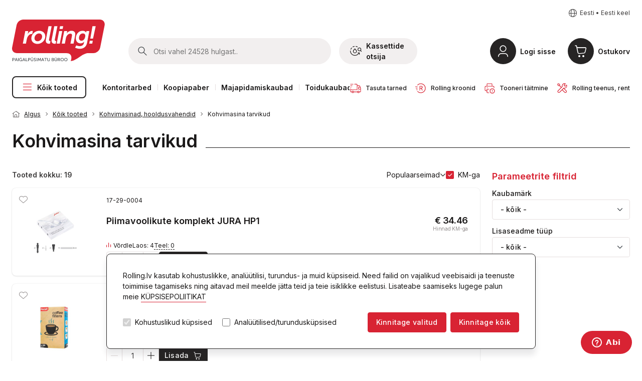

--- FILE ---
content_type: text/html; charset=UTF-8
request_url: https://www.rolling.ee/store/catalog/COFFMAP/COFFA
body_size: 43943
content:
<!doctype html>
<html lang="EE">
 <head>
  <meta http-equiv="Content-Type" content="text/html;charset=utf-8">
  <title>
   Rolling online - Estonia - Kohvimasinad, hooldusvahendid - Kohvimasina tarvikud
  </title><link rel="canonical" href="https://www.rolling.ee/store/catalog/COFFMAP/COFFA" /><script>window.dataLayer = window.dataLayer || [];</script><!-- Google Tag Manager --><script>(function(w,d,s,l,i){w[l]=w[l]||[];w[l].push({'gtm.start':new Date().getTime(),event:'gtm.js'});var f=d.getElementsByTagName(s)[0],j=d.createElement(s),dl=l!='dataLayer'?'&l='+l:'';j.async=true;j.src='https://www.googletagmanager.com/gtm.js?id='+i+dl;f.parentNode.insertBefore(j,f);})(window,document,'script','dataLayer','GTM-PQNW5VN');</script><!-- End Google Tag Manager -->  <!-- <meta name="facebook-domain-verification" content="00p6n2ru9deo5wasne1vf76mbuv03b" /> --><meta name="google-site-verification" content="8K_b92D2UEuajWzYQVlE4wqiA79wZhNzb3JTK-kRexU" /><meta charset="utf-8"><meta http-equiv="x-ua-compatible" content="IE=edge">  <meta name="description" content="Rolling on täisteenuseid pakkuv firma, osutades laiamahulisi kontoritehnika hooldusteenuseid, ning teostades bürootehnika, toormaterjalide, büroo-ja majapidamistarvete ning toiduainete müüki ja büroodele tarnimist.">  <meta name="viewport" content="width=device-width, initial-scale=1.0, maximum-scale=1.0, user-scalable=0, shrink-to-fit=no">  <meta name="apple-mobile-web-app-title" content="Rolling">  <meta name="msapplication-TileColor" content="#ffffff">  <meta name="msapplication-TileImage" content="/resources/assets/icons/ms-icon-144x144.png">  <meta name="theme-color" content="#ffffff">  <link rel="apple-touch-icon" sizes="57x57" href="/resources/assets/icons/apple-icon-57x57.png">  <link rel="apple-touch-icon" sizes="60x60" href="/resources/assets/icons/apple-icon-60x60.png">  <link rel="apple-touch-icon" sizes="72x72" href="/resources/assets/icons/apple-icon-72x72.png">  <link rel="apple-touch-icon" sizes="76x76" href="/resources/assets/icons/apple-icon-76x76.png">  <link rel="apple-touch-icon" sizes="114x114" href="/resources/assets/icons/apple-icon-114x114.png">  <link rel="apple-touch-icon" sizes="120x120" href="/resources/assets/icons/apple-icon-120x120.png">  <link rel="apple-touch-icon" sizes="144x144" href="/resources/assets/icons/apple-icon-144x144.png">  <link rel="apple-touch-icon" sizes="152x152" href="/resources/assets/icons/apple-icon-152x152.png">  <link rel="apple-touch-icon" sizes="180x180" href="/resources/assets/icons/apple-icon-180x180.png">  <link rel="icon" type="image/png" sizes="192x192" href="/resources/assets/icons/android-icon-192x192.png">  <link rel="icon" type="image/png" sizes="32x32" href="/resources/assets/icons/favicon-32x32.png">  <link rel="icon" type="image/png" sizes="96x96" href="/resources/assets/icons/favicon-96x96.png">  <link rel="icon" type="image/png" sizes="16x16" href="/resources/assets/icons/favicon-16x16.png">  <link rel="icon" href="/resources/assets/icons/favicon.ico" type="image/x-icon" />  <link rel="canonical" href="https://rolling.ee">  <link rel="shortcut icon" href="/resources/assets/icons/favicon.ico" type="image/x-icon" /><!-- Fonts -->  <link rel="preconnect" href="https://fonts.googleapis.com">  <link rel="stylesheet" href="https://fonts.googleapis.com/css?family=Roboto:300,400,700&amp;subset=latin-ext"><link rel="stylesheet" href="https://fonts.googleapis.com/css2?family=Inter:wght@400;500;600&display=swap">  <!-- Styles --> <link rel="stylesheet" href="https://cdnjs.cloudflare.com/ajax/libs/bootstrap/5.2.0/css/bootstrap.min.css"><link rel="stylesheet" href="https://cdnjs.cloudflare.com/ajax/libs/jqueryui/1.13.2/themes/base/jquery-ui.min.css"><link rel="stylesheet" href="https://cdnjs.cloudflare.com/ajax/libs/select2/4.1.0-rc.0/css/select2.min.css" /><link rel="stylesheet" href="https://cdnjs.cloudflare.com/ajax/libs/slick-carousel/1.8.1/slick.min.css" /><link rel="stylesheet" href="/resources/dist/styles.css?v=0.2"><!-- Scripts -->  <script src="https://cdnjs.cloudflare.com/ajax/libs/jquery/3.6.3/jquery.min.js?v=0.2"></script>  <script src="https://cdnjs.cloudflare.com/ajax/libs/flickity/2.2.1/flickity.pkgd.min.js"></script><script src="https://cdnjs.cloudflare.com/ajax/libs/pickadate.js/3.6.4/picker.js" async></script><script src="https://cdnjs.cloudflare.com/ajax/libs/pickadate.js/3.6.4/picker.date.js" async></script><script src="https://cdnjs.cloudflare.com/ajax/libs/pickadate.js/3.6.4/picker.time.js" async></script><script src="https://cdnjs.cloudflare.com/ajax/libs/slick-carousel/1.8.1/slick.min.js"></script><script src="https://cdnjs.cloudflare.com/ajax/libs/bootstrap-datepicker/1.8.0/js/bootstrap-datepicker.min.js" async></script><script src="https://cdnjs.cloudflare.com/ajax/libs/popper.js/2.9.2/umd/popper.min.js"></script><script src="https://cdnjs.cloudflare.com/ajax/libs/bootstrap/5.2.0/js/bootstrap.min.js"></script>  <script src="https://cdnjs.cloudflare.com/ajax/libs/select2/4.1.0-rc.0/js/select2.min.js"></script><script src="https://cdnjs.cloudflare.com/ajax/libs/jqueryui/1.13.2/jquery-ui.min.js"></script><script src='https://www.google.com/recaptcha/api.js' async></script>  <script src="https://accounts.google.com/gsi/client" defer></script><script src="https://appleid.cdn-apple.com/appleauth/static/jsapi/appleid/1/en_US/appleid.auth.js" type="text/javascript"></script><script src="/WebRollingVariables.hal" type="text/javascript"></script><script src="/resources/dist/bundle.js?v=0.2"></script><!-- Start of rolling Zendesk Widget script --><script>var ua = navigator.userAgent.toLowerCase(), platform = navigator.platform.toLowerCase();platformName = ua.match(/ip(?:ad|od|hone)/) ? 'ios' : (ua.match(/(?:webos|android)/) || platform.match(/mac|win|linux/) || ['other'])[0],isMobile = /ios|android|webos/.test(platformName);isAuth = window.location.pathname == "/login" || window.location.pathname == "/register"if (!isMobile || ! isAuth) {/*<![CDATA[*/window.zEmbed||function(e,t){var n,o,d,i,s,a=[],r=document.createElement("iframe");window.zEmbed=function(){a.push(arguments)},window.zE=window.zE||window.zEmbed,r.src="javascript:false",r.title="",r.role="presentation",(r.frameElement||r).style.cssText="display: none",d=document.getElementsByTagName("script"),d=d[d.length-1],d.parentNode.insertBefore(r,d),i=r.contentWindow,s=i.document;try{o=s}catch(e){n=document.domain,r.src='javascript:var d=document.open();d.domain="'+n+'";void(0);',o=s}o.open()._l=function(){var e=this.createElement("script");n&&(this.domain=n),e.id="js-iframe-async",e.src="https://assets.zendesk.com/embeddable_framework/main.js",this.t=+new Date,this.zendeskHost="rollingou.zendesk.com",this.zEQueue=a,this.body.appendChild(e)},o.write('<body onload="document._l();">'),o.close()}();  /*]]>*/}</script>  <script>    zE(function() {      zE.setLocale('ET');    });    window.zESettings = {    webWidget: {      offset: {        vertical: '0px',        mobile: {          vertical: '83px'        }      }    }  };    </script><!-- End of rolling Zendesk Widget script -->
  <script>  Rolling.routes.list = {        addUser : "/modal-user-create?action=createuser",        editUser : "/modal-user?action=manageuser&user={id}",        loginUser : "/modal-login?mode=register",        salesmanInfo : "/modal-manager",        compareData : "/modal-compare",        compareAction : "/WebNGCustomActions.hal",        productImage : "/modal-product-images",        modalGallery: "/modal-act-images",        changePassword: "/modal-user?action=manageuser&user={id}",        viewRecord: "/modal-view-record?type={type}&id={id}",        smartID: "/modal-smart-id",        cookiesInfo: "/modal-cookies"      };Rolling.lang = {			close: "Sulge",			popupError: "Sisu allalaadimine nurjus. Palun proovige hiljem uuesti.",			popupImgError: "Foto allalaadimine nurjus. Palun proovige hiljem uuesti."		};  Rolling.lang.SmartID = {    "error-pressed-cancel": "Smart-ID verifitseerimine nutitelefonis on tühistatud",    "error-wrong-code-selected": "Nutitelefonis on valitud vale kinnituskood",    "error-timed-out": "Smart-ID teenuse ühendus aegus",    "error-no-account": "Sellist Smart-ID kontot ei leitud. Palun veenduge, et sisestatud isikukood on õige",    "error-account-problem": "See Smart-ID konto tüüp ei vasta nõutava vanuse kinnitamise nõuetele",    "error-connection": "Ühenduse viga",    "error-fail-age": "Alkohoolsete jookide tellimine ei ole võimalik. Vanus jääb alla nõutud piiri.",    "error-basket-not-updated": "Vanuse kontroll SMART-IDga õnnestus. Kahjuks ei leia me hetkel teie ostukorvi, mida kinnitada. Palun veenduge, et lehe uuesti laadimisel ei oleks ühenduse seanss www.rolling.ee-ga lõppenud!",    "error-unknown": "<b>Autoriseerimine ebaõnnestus:</b> Veenduge palun, et et teil on kvalifitseeritud elektroonilise allkirjaga SMART-ID täisversioon",    "success": "Kinnitatud!!"  };Rolling.lang.Search = {    "results-box-title": "Tooted",    "results-box-link-to-full": "vaata rohkem",    "results-box-link-to-full-mob": "Vaadake kõiki tulemusi",    "results-box-results-part1": "Atrastas",    "results-box-results-part2": "preces"  }</script>
 </head>
 <body>
  <div class="body-inner">
   <div id="cookiebar" class="hidden">
    <div id="cookiebar_in"><div>Rolling.lv kasutab kohustuslikke, analüütilisi, turundus- ja muid küpsiseid. Need failid on vajalikud veebisaidi ja teenuste toimimise tagamiseks ning aitavad meil meelde jätta teid ja teie isiklikke eelistusi. Lisateabe saamiseks lugege palun meie   <a href="/privacy-policy" style="color:#1a1818"    id="cookies_info">KÜPSISEPOLIITIKAT</a><br /><br />  <div id="cookies_select">    <div class="cookies_bottom"><input type="checkbox" id="cookies_a" name="Būtiskas sīkdatnes" value="1" checked        disabled> <label for="cookies_a"> Kohustuslikud küpsised </label><input type="checkbox" id="cookies_s"        name="Analītiskās/mārketinga sīkdatnes " value="Bike"> <label for="cookies_s"> Analüütilised/turundusküpsised      </label></div>    <div class="cookies_bottom"><button class="btn btn-sm btn-primary" style="background-color:"        onclick="fcookies(false)">Kinnitage valitud</button><button class="btn btn-sm btn-primary"        style="background-color:" onclick="fcookies(true)">Kinnitage kõik </button></div>  </div></div></div>
   </div>
   <header>
    <div class="container-xxl">
     <div class="language-switch mt-0 mt-md-3 text-end">
      <a href="#" class="js-open-sidepanel link-icon" data-panel="language">
      <span class="ico icon-earth-home-world-n"></span><span class="link-icon__text">
      Eesti
       &#8226; 
      Eesti keel
      </span>
      </a>
     </div>
     <a class="brand-link" href="/"><img src="/resources/assets2023/images/Rolling-logo-est.svg" alt="Rolling"></a>
     <div class="mobile-bar">
      <form id="searchform" class="search-bar js-search-bar" action="/search" method="get">
       <div class="sidepanel__header"><h2 class="sidepanel__title">Otsing</h2><a href="#" class="sidepanel__close js-close-search-bar">Sulge</a></div>
       <div class="search-bar__group"><button type="submit" class="search-bar__btn"><img src="/resources/assets2023/images/ico/ico-search.svg" alt="Meklēt"></button>
        <input type="hidden" name="lang" value="EE">
        <input type="hidden" name="country" value="ee">
        <input type="hidden" name="searchtype" value="simple">
        <input id="searchbar" autocomplete="off" type="search" name="query" class="search-bar__input js-search-field" alt1="Otsi vahel 24528 hulgast.." alt2="Alusta kirjutamist..." placeholder="Otsi vahel 24528 hulgast.." value="">
        <span class="loader" style="display: none"></span>
       </div>
       <div class="d-none d-md-block flex-shrink-0"></div><a href="#" class="search-bar__link js-open-sidepanel" data-panel="ink">            <span class="ico icon-printerink-n me-2"></span>            Kassettide otsija          </a>
      </form>
      <div class="button button--overlay-link button--search js-search-toggle">        <div class="button__icon">          <span class="ico icon-search-n"></span>        </div>        <div class="button__label">          <a href="#" class="button__title">Otsi</a>        </div></div>
      <div class="button button--overlay-link button--printer">        <div class="button__icon">          <span class="ico icon-printerink-n"></span>        </div>        <div class="button__label">          <a href="#" class="button__title js-open-sidepanel" data-panel="ink"> Kassetid </a>        </div></div>
      <div class="button button--overlay-link button--profile">        <div class="button__icon">          <span class="ico icon-user-profile-n-1"></span>        </div>       <div class="button__label">          <a href="/login" class="button__title">Logi sisse</a>        </div></div>
      <div class="button button--overlay-link button--cart">
       <div>        <div class="button__icon">          <span class="ico icon-shopping-cart-n"></span>        </div></div>
       <div class="button__label"><a href="#" class="button__title js-open-sidepanel" data-panel="cart"> Ostukorv </a>
        <span class="button__subtitle"></span>
       </div>
      </div>
      <nav class="nav main-nav">
       <ul class="nav__list">
        <li class="nav__item nav__item--menu nav__item--no-seperator"><a class="nav__link js-category-link" href="#">            <span class="ico icon-menu-burger-n"></span><span class="ico icon-delete-disabled-n"></span> Kõik tooted</a>
         <nav class="category-nav js-category"><div class="category-nav__header">	<h2 class="category-nav__title">Tootegrupid</h2>	<a href="#" class="sidepanel__close js-category-link">Sulgema</a></div>
          <ul class="category__list">
           <li class="category__item"><a href="#" class="category__link "><span class=""></span>Sõbrapäev<em class="tag tag tag--new"></em> </a>
            <nav class="subcategory">
             <div class="category-nav__header">
              <h2 class="category-nav__title js-close-subcategory"><span class="ico icon-left-arrow-n"></span>Sõbrapäev</h2>
              <a href="#" class="sidepanel__close js-category-link">Sulge</a>
             </div>
             <ul class="subcategory__list">
              <li class="subcategory__item subcategory__item--title"><a href="/store/catalog/SVETDEKV/SVETDEKVC" class="subcategory__link">Valentine's Day treats</a></li>
              <li class="subcategory__item subcategory__item--title"><a href="/store/catalog/SVETDEKV/SVETDEKVP" class="subcategory__link">Kinkepakendid</a></li>
              <li class="subcategory__item"><a href="/store/catalog/SVETDEKV/SVETDEKVP/SVETDEKVPK" class="subcategory__link">Kinkekarbid</a></li>
              <li class="subcategory__item"><a href="/store/catalog/SVETDEKV/SVETDEKVP/SVETDEKVPB" class="subcategory__link">Kinkekotid</a></li>
              <li class="subcategory__item"><a href="/store/catalog/SVETDEKV/SVETDEKVP/SVETDEKVPZ" class="subcategory__link">Kinkepaber</a></li>
              <li class="subcategory__item"><a href="/store/catalog/SVETDEKV/SVETDEKVP/SVETDEKVPR" class="subcategory__link">Kingitus lindid</a></li>
              <li class="subcategory__item subcategory__item--title"><a href="/store/catalog/SVETDEKV/SVETDEKVI" class="subcategory__link">Ideid kingitusteks</a></li>
              <li class="subcategory__item subcategory__item--title"><a href="/store/catalog/SVETDEKV/SVETDEKVR" class="subcategory__link">For creative projects</a></li>
              <li class="subcategory__item subcategory__item--title"><a href="/store/catalog/SVETDEKV/SVETDEKVD" class="subcategory__link">Valentine's Day decoration</a></li>
              <li class="subcategory__item subcategory__item--title"><a href="/store/catalog/SVETDEKV/SVETDEKVPE" class="subcategory__link">Ümbrikud</a></li>
             </ul>
            </nav>
           </li>
           <li class="category__item"><a href="#" class="category__link "><span class="ico icon-coffee-machine-n"></span>Kohvimasinad, hooldusvahendid</a>
            <nav class="subcategory">
             <div class="category-nav__header">
              <h2 class="category-nav__title js-close-subcategory"><span class="ico icon-left-arrow-n"></span>Kohvimasinad, hooldusvahendid</h2>
              <a href="#" class="sidepanel__close js-category-link">Sulge</a>
             </div>
             <ul class="subcategory__list">
              <li class="subcategory__item subcategory__item--title"><a href="/store/catalog/COFFMAP/COFFM" class="subcategory__link">Kohvimasinad</a></li>
              <li class="subcategory__item"><a href="/store/catalog/COFFMAP/COFFM/COFFPM" class="subcategory__link">Franke</a></li>
              <li class="subcategory__item"><a href="/store/catalog/COFFMAP/COFFM/COFFMD" class="subcategory__link">Dr. Coffee</a></li>
              <li class="subcategory__item"><a href="/store/catalog/COFFMAP/COFFM/COFFMWM" class="subcategory__link">WMF</a></li>
              <li class="subcategory__item"><a href="/store/catalog/COFFMAP/COFFM/COFFAC" class="subcategory__link">About Coffee</a></li>
              <li class="subcategory__item"><a href="/store/catalog/COFFMAP/COFFM/COFFMP" class="subcategory__link">Philips</a></li>
              <li class="subcategory__item"><a href="/store/catalog/COFFMAP/COFFM/COFFMDD" class="subcategory__link">DeLonghi</a></li>
              <li class="subcategory__item subcategory__item--title"><a href="/store/catalog/COFFMAP/KAPSAP" class="subcategory__link">Kapselkohvimasinad, lisatarvikud ja hooldusvahendid</a></li>
              <li class="subcategory__item"><a href="/store/catalog/COFFMAP/KAPSAP/KAPSA" class="subcategory__link">Kapselkohvimasinad</a></li>
              <li class="subcategory__item"><a href="/store/catalog/COFFMAP/KAPSAP/KAPSAM" class="subcategory__link">Hooldusvahendid</a></li>
              <li class="subcategory__item subcategory__item--title"><a href="/store/catalog/COFFMAP/COFFA" class="subcategory__link">Kohvimasina tarvikud</a></li>
              <li class="subcategory__item subcategory__item--title"><a href="/store/catalog/COFFMAP/COFFP" class="subcategory__link">Kohvimasinate hooldustooted</a></li>
              <li class="subcategory__item subcategory__item--title"><a href="/store/catalog/COFFMAP/COFFW" class="subcategory__link">Kohvimasina tarvikud</a></li>
             </ul>
            </nav>
           </li>
           <li class="category__item"><a href="#" class="category__link "><span class="ico icon-champagne-wine-glass-n"></span>Alkohol</a>
            <nav class="subcategory">
             <div class="category-nav__header">
              <h2 class="category-nav__title js-close-subcategory"><span class="ico icon-left-arrow-n"></span>Alkohol</h2>
              <a href="#" class="sidepanel__close js-category-link">Sulge</a>
             </div>
             <ul class="subcategory__list">
              <li class="subcategory__item subcategory__item--title"><a href="/store/catalog/ALKOEE/ALKOSPAEE" class="subcategory__link">Vahuvein</a></li>
              <li class="subcategory__item subcategory__item--title"><a href="/store/catalog/ALKOEE/ALKOVODEE" class="subcategory__link">Viin</a></li>
              <li class="subcategory__item subcategory__item--title"><a href="/store/catalog/ALKOEE/ALKOWHIEE" class="subcategory__link">Viski</a></li>
              <li class="subcategory__item subcategory__item--title"><a href="/store/catalog/ALKOEE/ALKOBRNEE" class="subcategory__link">Brändi</a></li>
              <li class="subcategory__item subcategory__item--title"><a href="/store/catalog/ALKOEE/ALKORUMEE" class="subcategory__link">Rumm</a></li>
              <li class="subcategory__item subcategory__item--title"><a href="/store/catalog/ALKOEE/ALKOGINEE" class="subcategory__link">Džinn</a></li>
              <li class="subcategory__item subcategory__item--title"><a href="/store/catalog/ALKOEE/ALKOLIQEE" class="subcategory__link">Liköörid</a></li>
              <li class="subcategory__item subcategory__item--title"><a href="/store/catalog/ALKOEE/ALKORWHEE" class="subcategory__link">Punane vein</a></li>
              <li class="subcategory__item subcategory__item--title"><a href="/store/catalog/ALKOEE/ALKOWWHEE" class="subcategory__link">Valge vein</a></li>
              <li class="subcategory__item subcategory__item--title"><a href="/store/catalog/ALKOEE/ALKOVEREE" class="subcategory__link">Vermut / aperitiiv</a></li>
              <li class="subcategory__item subcategory__item--title"><a href="/store/catalog/ALKOEE/ALKOCOCEE" class="subcategory__link">Kokteil</a></li>
              <li class="subcategory__item subcategory__item--title"><a href="/store/catalog/ALKOEE/ALKOBEEEE" class="subcategory__link">Õlu</a></li>
             </ul>
            </nav>
           </li>
           <li class="category__item"><a href="#" class="category__link "><span class="ico icon-pencil-ruler-grid-n"></span>Kontoritarbed</a>
            <nav class="subcategory">
             <div class="category-nav__header">
              <h2 class="category-nav__title js-close-subcategory"><span class="ico icon-left-arrow-n"></span>Kontoritarbed</h2>
              <a href="#" class="sidepanel__close js-category-link">Sulge</a>
             </div>
             <ul class="subcategory__list">
              <li class="subcategory__item subcategory__item--title"><a href="/store/catalog/KANC/PAPB" class="subcategory__link">Paber</a></li>
              <li class="subcategory__item"><a href="/store/catalog/KANC/PAPB/PAPBAB" class="subcategory__link">Valge kontori paber</a>
               <ul class="category__list">
                <li class="subcategory__item"><a href="/store/catalog/KANC/PAPB/PAPBAB/PAPBA4B" class="subcategory__link">A4 formaat</a></li>
                <li class="subcategory__item"><a href="/store/catalog/KANC/PAPB/PAPBAB/PAPBA3B" class="subcategory__link">A3 formaat</a></li>
                <li class="subcategory__item"><a href="/store/catalog/KANC/PAPB/PAPBAB/PAPBA5B" class="subcategory__link">A5 formaat</a></li>
                <li class="subcategory__item"><a href="/store/catalog/KANC/PAPB/PAPBAB/PAPBA2B" class="subcategory__link">A2 formaat</a></li>
                <li class="subcategory__item"><a href="/store/catalog/KANC/PAPB/PAPBAB/PAPBUZ" class="subcategory__link">Kõrgekvaliteediline kontori paber</a></li>
               </ul>
              </li>
              <li class="subcategory__item"><a href="/store/catalog/KANC/PAPB/PAPBKR" class="subcategory__link">Värviline kontori paber</a></li>
              <li class="subcategory__item"><a href="/store/catalog/KANC/PAPB/PAPBDI1" class="subcategory__link">Disaini paber</a></li>
              <li class="subcategory__item"><a href="/store/catalog/KANC/PAPB/PAPBRU" class="subcategory__link">Paber rullides</a></li>
              <li class="subcategory__item"><a href="/store/catalog/KANC/PAPB/PAPBFA" class="subcategory__link">Faksi paber</a></li>
              <li class="subcategory__item"><a href="/store/catalog/KANC/PAPB/PAPBAD" class="subcategory__link">Tindiprinteri paber</a></li>
              <li class="subcategory__item"><a href="/store/catalog/KANC/PAPB/PAPBFO" class="subcategory__link">Fotopaber</a></li>
              <li class="subcategory__item"><a href="/store/catalog/KANC/PAPB/PAPBKO" class="subcategory__link">Kopeerimispaber</a></li>
              <li class="subcategory__item"><a href="/store/catalog/KANC/PAPB/PAPBPA" class="subcategory__link">Kalka</a></li>
              <li class="subcategory__item"><a href="/store/catalog/KANC/PAPB/PAPBAP" class="subcategory__link">Värviline paber</a></li>
              <li class="subcategory__item"><a href="/store/catalog/KANC/PAPB/PAPBK" class="subcategory__link">Papp</a></li>
              <li class="subcategory__item"><a href="/store/catalog/KANC/PAPB/PAPBKG" class="subcategory__link">Lainepapp</a></li>
              <li class="subcategory__item"><a href="/store/catalog/KANC/PAPB/PAPBSB" class="subcategory__link">Joonistusblokid</a></li>
              <li class="subcategory__item"><a href="/store/catalog/KANC/PAPB/PAPBZA" class="subcategory__link">Maalimise ja vesivärvi paber</a></li>
              <li class="subcategory__item"><a href="/store/catalog/KANC/PAPB/PAPBSP" class="subcategory__link">Siidine kinkepaber</a></li>
              <li class="subcategory__item"><a href="/store/catalog/KANC/PAPB/PAPBC" class="subcategory__link">Krepp-paber</a></li>
              <li class="subcategory__item"><a href="/store/catalog/KANC/PAPB/PAPBF" class="subcategory__link">Felt</a></li>
              <li class="subcategory__item"><a href="/store/catalog/KANC/PAPB/PAPBP" class="subcategory__link">Vahtplastist käsitöölehed</a></li>
              <li class="subcategory__item subcategory__item--title"><a href="/store/catalog/KANC/PAPP" class="subcategory__link">Paberi kaubad</a></li>
              <li class="subcategory__item"><a href="/store/catalog/KANC/PAPP/PAPPLI" class="subcategory__link">Liimiribaga paberid</a></li>
              <li class="subcategory__item"><a href="/store/catalog/KANC/PAPP/PAPPPI" class="subcategory__link">Märkmepaber</a></li>
              <li class="subcategory__item"><a href="/store/catalog/KANC/PAPP/PAPPBL" class="subcategory__link">Paberiplokid</a></li>
              <li class="subcategory__item"><a href="/store/catalog/KANC/PAPP/PAPPKL" class="subcategory__link">Kaustikud</a></li>
              <li class="subcategory__item"><a href="/store/catalog/KANC/PAPP/PAPPKLD" class="subcategory__link">Disainiga märkmikud</a></li>
              <li class="subcategory__item"><a href="/store/catalog/KANC/PAPP/PAPPBE" class="subcategory__link">Kaustik </a></li>
              <li class="subcategory__item"><a href="/store/catalog/KANC/PAPP/PAPPBN" class="subcategory__link">Vihikud</a></li>
              <li class="subcategory__item"><a href="/store/catalog/KANC/PAPP/PAPPRA" class="subcategory__link">Kirjapaber</a></li>
              <li class="subcategory__item"><a href="/store/catalog/KANC/PAPP/PAPPPK" class="subcategory__link">Karvased märkmikud lukuga</a></li>
              <li class="subcategory__item"><a href="/store/catalog/KANC/PAPP/PAPPFP" class="subcategory__link">Tahvlipaberi plokid</a></li>
              <li class="subcategory__item"><a href="/store/catalog/KANC/PAPP/PAPPIN" class="subcategory__link">Markeerimise indeksid</a></li>
              <li class="subcategory__item"><a href="/store/catalog/KANC/PAPP/PAPPKA" class="subcategory__link">Kassalindid</a></li>
              <li class="subcategory__item"><a href="/store/catalog/KANC/PAPP/PAPPVEID" class="subcategory__link">Vormid</a></li>
              <li class="subcategory__item subcategory__item--title"><a href="/store/catalog/KANC/RAKST" class="subcategory__link">Kirjutus- ja korrigeerimisvahendid</a></li>
              <li class="subcategory__item"><a href="/store/catalog/KANC/RAKST/RAKSLOD" class="subcategory__link">Pastapliiatsid</a></li>
              <li class="subcategory__item"><a href="/store/catalog/KANC/RAKST/RAKSSTA" class="subcategory__link">Pastapliiatsid alusega</a></li>
              <li class="subcategory__item"><a href="/store/catalog/KANC/RAKST/RAKSLODS" class="subcategory__link">Pastapliiatsite süsid</a></li>
              <li class="subcategory__item"><a href="/store/catalog/KANC/RAKST/RAKSGEL" class="subcategory__link">Geel tindiga pliiatsid</a></li>
              <li class="subcategory__item"><a href="/store/catalog/KANC/RAKST/RAKSGELS" class="subcategory__link">Geelpliiatsite süsid</a></li>
              <li class="subcategory__item"><a href="/store/catalog/KANC/RAKST/RAKSFIN" class="subcategory__link">Peenikese otsaga markerid ja kiirpliiatsid</a></li>
              <li class="subcategory__item"><a href="/store/catalog/KANC/RAKST/RAKSROL" class="subcategory__link">Kuulotsaga pastapliiatsid</a></li>
              <li class="subcategory__item"><a href="/store/catalog/KANC/RAKST/RAKSPV" class="subcategory__link">Pastakate ja pliiatsite kinkekomplektid</a></li>
              <li class="subcategory__item"><a href="/store/catalog/KANC/RAKST/RAKSPEN" class="subcategory__link">Pliiatsid</a></li>
              <li class="subcategory__item"><a href="/store/catalog/KANC/RAKST/RAKSPENM" class="subcategory__link">Mehaanilised pliiatsid</a></li>
              <li class="subcategory__item"><a href="/store/catalog/KANC/RAKST/RAKSPENG" class="subcategory__link">Mehhaanilise pliiatsi süsid</a></li>
              <li class="subcategory__item"><a href="/store/catalog/KANC/RAKST/RAKSDZES" class="subcategory__link">Kustukummid</a></li>
              <li class="subcategory__item"><a href="/store/catalog/KANC/RAKST/RAKSPENA" class="subcategory__link">Pliiatsiteritajad</a></li>
              <li class="subcategory__item"><a href="/store/catalog/KANC/RAKST/RAKSZIM" class="subcategory__link">Värvilised pliiatsid</a></li>
              <li class="subcategory__item"><a href="/store/catalog/KANC/RAKST/RAKSFLOM" class="subcategory__link">Viltpliiatsid</a></li>
              <li class="subcategory__item"><a href="/store/catalog/KANC/RAKST/RAKSKORL" class="subcategory__link">Korrektorlindid</a></li>
              <li class="subcategory__item"><a href="/store/catalog/KANC/RAKST/RAKSKORP" class="subcategory__link">Korrektorpliiatsid ja -vedelikud</a></li>
              <li class="subcategory__item"><a href="/store/catalog/KANC/RAKST/RAKSMTEX" class="subcategory__link">Tekstimarkerid</a></li>
              <li class="subcategory__item"><a href="/store/catalog/KANC/RAKST/RAKSMPER" class="subcategory__link">Püsimarkerid</a></li>
              <li class="subcategory__item"><a href="/store/catalog/KANC/RAKST/RAKSMOH" class="subcategory__link">OHP ja mitte-OHP markerid</a></li>
              <li class="subcategory__item"><a href="/store/catalog/KANC/RAKST/RAKSMPA" class="subcategory__link">Värvimarkerid</a></li>
              <li class="subcategory__item"><a href="/store/catalog/KANC/RAKST/RAKSTMCH" class="subcategory__link">Kriidimarkerid</a></li>
              <li class="subcategory__item"><a href="/store/catalog/KANC/RAKST/RAKSMCD" class="subcategory__link">Projektori- ja CD markerid</a></li>
              <li class="subcategory__item"><a href="/store/catalog/KANC/RAKST/RAKSMWB" class="subcategory__link">Tahvlimarkerid</a></li>
              <li class="subcategory__item"><a href="/store/catalog/KANC/RAKST/RAKSTTU" class="subcategory__link">Tint</a></li>
              <li class="subcategory__item"><a href="/store/catalog/KANC/RAKST/RAKSTO" class="subcategory__link">Värvipintslid</a></li>
              <li class="subcategory__item"><a href="/store/catalog/KANC/RAKST/RAKSTP" class="subcategory__link">Maalimisvõtted</a></li>
              <li class="subcategory__item"><a href="/store/catalog/KANC/RAKST/RAKSTAK" class="subcategory__link">Vesivärvid</a></li>
              <li class="subcategory__item"><a href="/store/catalog/KANC/RAKST/RAKSTGK" class="subcategory__link">Guašš</a></li>
              <li class="subcategory__item"><a href="/store/catalog/KANC/RAKST/RAKSTPL" class="subcategory__link">Plastiliin</a></li>
              <li class="subcategory__item"><a href="/store/catalog/KANC/RAKST/RAKSTKR" class="subcategory__link">Värvipliiatsid ja tahvlikriit</a></li>
              <li class="subcategory__item"><a href="/store/catalog/KANC/RAKST/RAKSTCIR" class="subcategory__link">Sirklid</a></li>
              <li class="subcategory__item subcategory__item--title"><a href="/store/catalog/KANC/MAP" class="subcategory__link">Dokumendihoidjad</a></li>
              <li class="subcategory__item"><a href="/store/catalog/KANC/MAP/MAPKAB" class="subcategory__link">Kiletaskud</a></li>
              <li class="subcategory__item"><a href="/store/catalog/KANC/MAP/MAPS" class="subcategory__link">Kilekaaned</a></li>
              <li class="subcategory__item"><a href="/store/catalog/KANC/MAP/MAPREG" class="subcategory__link">Registraatorid</a></li>
              <li class="subcategory__item"><a href="/store/catalog/KANC/MAP/MAPR" class="subcategory__link">Rõngasmapid</a></li>
              <li class="subcategory__item"><a href="/store/catalog/KANC/MAP/MAPSSA" class="subcategory__link">Vahelehed</a></li>
              <li class="subcategory__item"><a href="/store/catalog/KANC/MAP/MAPA" class="subcategory__link">Kiirköitjad</a></li>
              <li class="subcategory__item"><a href="/store/catalog/KANC/MAP/MAPE" class="subcategory__link">Kileümbrikud</a></li>
              <li class="subcategory__item"><a href="/store/catalog/KANC/MAP/MAPP" class="subcategory__link">Klambriga kaustad</a></li>
              <li class="subcategory__item"><a href="/store/catalog/KANC/MAP/MAPCL" class="subcategory__link">Kirjutusalused</a></li>
              <li class="subcategory__item"><a href="/store/catalog/KANC/MAP/MAPG" class="subcategory__link">Kummiga kaustad </a></li>
              <li class="subcategory__item"><a href="/store/catalog/KANC/MAP/MAPMS" class="subcategory__link">Nööriga kaustad</a></li>
              <li class="subcategory__item"><a href="/store/catalog/KANC/MAP/MAPPO" class="subcategory__link">Mapid- kartoteegid, portfellid</a></li>
              <li class="subcategory__item"><a href="/store/catalog/KANC/MAP/MAPKO" class="subcategory__link">Konverentsi mapid</a></li>
              <li class="subcategory__item"><a href="/store/catalog/KANC/MAP/MAPK" class="subcategory__link">Esitlusmapid</a></li>
              <li class="subcategory__item"><a href="/store/catalog/KANC/MAP/MAPIEK" class="subcategory__link">Rippkaaned ja nende kastid</a></li>
              <li class="subcategory__item"><a href="/store/catalog/KANC/MAP/MAPARH" class="subcategory__link">Arhiivi kastid ja kaustad</a></li>
              <li class="subcategory__item subcategory__item--title"><a href="/store/catalog/KANC/APLO" class="subcategory__link">Ümbrikud</a></li>
              <li class="subcategory__item"><a href="/store/catalog/KANC/APLO/APLOS" class="subcategory__link">Tavalised ümbrikud</a></li>
              <li class="subcategory__item"><a href="/store/catalog/KANC/APLO/APLOK" class="subcategory__link">Värvilised ümbrikud</a></li>
              <li class="subcategory__item"><a href="/store/catalog/KANC/APLO/APLOPO" class="subcategory__link">Mullikilega ümbrikud</a></li>
              <li class="subcategory__item"><a href="/store/catalog/KANC/APLO/APLOC" class="subcategory__link">Kartongümbrikud</a></li>
              <li class="subcategory__item"><a href="/store/catalog/KANC/APLO/APLOSP" class="subcategory__link">Erilised ümbrikud</a></li>
              <li class="subcategory__item subcategory__item--title"><a href="/store/catalog/KANC/PAPPUZL" class="subcategory__link">Etiketid</a></li>
              <li class="subcategory__item"><a href="/store/catalog/KANC/PAPPUZL/PAPPUZ" class="subcategory__link">Valged etiketid</a></li>
              <li class="subcategory__item"><a href="/store/catalog/KANC/PAPPUZL/PAPPUZCO" class="subcategory__link">Läbipaistvad, värvilised etiketid</a></li>
              <li class="subcategory__item"><a href="/store/catalog/KANC/PAPPUZL/PAPPUZD" class="subcategory__link">Dekoratiivkleebised</a></li>
              <li class="subcategory__item"><a href="/store/catalog/KANC/PAPPUZL/PAPPUZN" class="subcategory__link">Etiketi eemaldi</a></li>
              <li class="subcategory__item"><a href="/store/catalog/KANC/PAPPUZL/PAPPUZZ" class="subcategory__link">Etiketid - märgid</a></li>
              <li class="subcategory__item"><a href="/store/catalog/KANC/PAPPUZL/PAPPUZNZ" class="subcategory__link">Märgistusmärgid</a></li>
              <li class="subcategory__item"><a href="/store/catalog/KANC/PAPPUZL/PAPPUZS" class="subcategory__link">Majakleepsud</a></li>
              <li class="subcategory__item"><a href="/store/catalog/KANC/PAPPUZL/PAPPUZB" class="subcategory__link">Sildid</a></li>
              <li class="subcategory__item"><a href="/store/catalog/KANC/PAPPUZL/PAPPUZW" class="subcategory__link">Dekoratiivkleebised akendele</a></li>
              <li class="subcategory__item"><a href="/store/catalog/KANC/PAPPUZL/PAPPUZT" class="subcategory__link">Näo kleebised ja tätoveeringud</a></li>
              <li class="subcategory__item subcategory__item--title"><a href="/store/catalog/KANC/PAPPUZR" class="subcategory__link">Kleebised rullides</a></li>
              <li class="subcategory__item"><a href="/store/catalog/KANC/PAPPUZR/PAPPUZRT" class="subcategory__link">Kleebised rullides Termo TOP</a></li>
              <li class="subcategory__item"><a href="/store/catalog/KANC/PAPPUZR/PAPPUZRB" class="subcategory__link">Saadetise sildid</a></li>
              <li class="subcategory__item"><a href="/store/catalog/KANC/PAPPUZR/PAPPUZRE" class="subcategory__link">Kleebised rullides Termo Eko</a></li>
              <li class="subcategory__item"><a href="/store/catalog/KANC/PAPPUZR/PAPPUZRP" class="subcategory__link">Polüpropüleenist etikettide rullid (PP)</a></li>
              <li class="subcategory__item"><a href="/store/catalog/KANC/PAPPUZR/PAPPUZRV" class="subcategory__link">Kleebised rullides Vellum</a></li>
              <li class="subcategory__item subcategory__item--title"><a href="/store/catalog/KANC/PAPPMU" class="subcategory__link">Hinnasildid ja sildi printerid</a></li>
              <li class="subcategory__item"><a href="/store/catalog/KANC/PAPPMU/PAPPMUP" class="subcategory__link">Hinnasildi püstol</a></li>
              <li class="subcategory__item"><a href="/store/catalog/KANC/PAPPMU/PAPPMUZ" class="subcategory__link">Märgistussildid</a></li>
              <li class="subcategory__item"><a href="/store/catalog/KANC/PAPPMU/PAPPMUPI" class="subcategory__link">Markeerimispüstolite vahendid</a></li>
              <li class="subcategory__item"><a href="/store/catalog/KANC/PAPPMU/DYMOUZ1" class="subcategory__link">Markeerimislinid Dymo</a></li>
              <li class="subcategory__item subcategory__item--title"><a href="/store/catalog/KANC/GALD" class="subcategory__link">Töölaua lisatarvikud</a></li>
              <li class="subcategory__item"><a href="/store/catalog/KANC/GALD/GALDNG" class="subcategory__link">Klaasist lauamärkmikud<em class="tag tag--new ms-2">new</em> </a></li>
              <li class="subcategory__item"><a href="/store/catalog/KANC/GALD/GALDPLA" class="subcategory__link">Dokumendisahtlid</a></li>
              <li class="subcategory__item"><a href="/store/catalog/KANC/GALD/GALDSTA" class="subcategory__link">Dokumendikastid</a></li>
              <li class="subcategory__item"><a href="/store/catalog/KANC/GALD/GALDCAUR" class="subcategory__link">Augurauad</a></li>
              <li class="subcategory__item"><a href="/store/catalog/KANC/GALD/GALDES" class="subcategory__link">Klammerdajad elektriline</a></li>
              <li class="subcategory__item"><a href="/store/catalog/KANC/GALD/GALDSTEP" class="subcategory__link">Klammerdajad</a></li>
              <li class="subcategory__item"><a href="/store/catalog/KANC/GALD/GALDSKAV" class="subcategory__link">Klambrid </a></li>
              <li class="subcategory__item"><a href="/store/catalog/KANC/GALD/GALDSKAR" class="subcategory__link">Klambrieemaldajad</a></li>
              <li class="subcategory__item"><a href="/store/catalog/KANC/GALD/GALDSK" class="subcategory__link">Klammerdajad ja klambrid<em class="tag tag--new ms-2">new</em> </a></li>
              <li class="subcategory__item"><a href="/store/catalog/KANC/GALD/GALDORG" class="subcategory__link">Lauaorganisaatorid</a></li>
              <li class="subcategory__item"><a href="/store/catalog/KANC/GALD/GALDPIEZ" class="subcategory__link">Märkmepaberihoidjad</a></li>
              <li class="subcategory__item"><a href="/store/catalog/KANC/GALD/GALDKLI" class="subcategory__link">Paberiklambrid</a></li>
              <li class="subcategory__item"><a href="/store/catalog/KANC/GALD/GALDSAS" class="subcategory__link">Kirjaklambrid</a></li>
              <li class="subcategory__item"><a href="/store/catalog/KANC/GALD/GALDPIES" class="subcategory__link">Knopkad</a></li>
              <li class="subcategory__item"><a href="/store/catalog/KANC/GALD/GALDLIN" class="subcategory__link">Joonlauad</a></li>
              <li class="subcategory__item"><a href="/store/catalog/KANC/GALD/GALDSCI" class="subcategory__link">Käärid</a></li>
              <li class="subcategory__item"><a href="/store/catalog/KANC/GALD/GALDPG" class="subcategory__link">Lõikematid</a></li>
              <li class="subcategory__item"><a href="/store/catalog/KANC/GALD/GALDNAG" class="subcategory__link">Kummipaelad</a></li>
              <li class="subcategory__item"><a href="/store/catalog/KANC/GALD/GALDNK" class="subcategory__link">Võtme- ja rahakapid</a></li>
              <li class="subcategory__item"><a href="/store/catalog/KANC/GALD/GALDNA" class="subcategory__link">Paberinuga</a></li>
              <li class="subcategory__item"><a href="/store/catalog/KANC/GALD/GALDLU" class="subcategory__link">Suurendusklaasid</a></li>
              <li class="subcategory__item"><a href="/store/catalog/KANC/GALD/GALDST" class="subcategory__link">Tahvelarvutite hoidikud</a></li>
              <li class="subcategory__item"><a href="/store/catalog/KANC/GALD/GALDSM" class="subcategory__link">Ekraanialused ja kinnitusdetailid</a></li>
              <li class="subcategory__item"><a href="/store/catalog/KANC/GALD/GALDSP" class="subcategory__link">Sülearvuti alused</a></li>
              <li class="subcategory__item"><a href="/store/catalog/KANC/GALD/FOOTR" class="subcategory__link">Jalatoed ja seljatoed</a></li>
              <li class="subcategory__item"><a href="/store/catalog/KANC/GALD/GALDPAP" class="subcategory__link">Prügikastid</a></li>
              <li class="subcategory__item"><a href="/store/catalog/KANC/GALD/GALDSEG" class="subcategory__link">Lauamatid </a></li>
              <li class="subcategory__item"><a href="/store/catalog/KANC/GALD/GALDSEGG" class="subcategory__link">Toolialusmatid</a></li>
              <li class="subcategory__item"><a href="/store/catalog/KANC/GALD/GALDVIZB" class="subcategory__link">Visiitkaardikaaned</a></li>
              <li class="subcategory__item"><a href="/store/catalog/KANC/GALD/GALDVIZS" class="subcategory__link">Visiitkaardihoidjad ja alused</a></li>
              <li class="subcategory__item"><a href="/store/catalog/KANC/GALD/GALDKN" class="subcategory__link">Köitmisvahendid</a></li>
              <li class="subcategory__item"><a href="/store/catalog/KANC/GALD/GALDNOT" class="subcategory__link">Notari tarvikud</a></li>
              <li class="subcategory__item"><a href="/store/catalog/KANC/GALD/GALDPP" class="subcategory__link">Sõrmeniisutajad</a></li>
              <li class="subcategory__item"><a href="/store/catalog/KANC/GALD/HOBAS" class="subcategory__link">Stressipall</a></li>
              <li class="subcategory__item"><a href="/store/catalog/KANC/GALD/GALDG" class="subcategory__link">Gloobused</a></li>
              <li class="subcategory__item subcategory__item--title"><a href="/store/catalog/KANC/GLUE" class="subcategory__link">Liimid ja teibid</a></li>
              <li class="subcategory__item"><a href="/store/catalog/KANC/GLUE/GLUEG" class="subcategory__link">Liim</a></li>
              <li class="subcategory__item"><a href="/store/catalog/KANC/GLUE/GLUEP" class="subcategory__link">Liimipulgad</a></li>
              <li class="subcategory__item"><a href="/store/catalog/KANC/GLUE/GLUESS" class="subcategory__link">Sädelevad liimid</a></li>
              <li class="subcategory__item"><a href="/store/catalog/KANC/GLUE/GLUELM" class="subcategory__link">Liimimass</a></li>
              <li class="subcategory__item"><a href="/store/catalog/KANC/GLUE/GLUES" class="subcategory__link">Liimipüstol ja liimipulgad</a></li>
              <li class="subcategory__item"><a href="/store/catalog/KANC/GLUE/GLUETT" class="subcategory__link">Teibihoidjad</a></li>
              <li class="subcategory__item"><a href="/store/catalog/KANC/GLUE/GLUETV" class="subcategory__link">Teibid</a></li>
              <li class="subcategory__item"><a href="/store/catalog/KANC/GLUE/GLUETD" class="subcategory__link">Kahepoolne teip</a></li>
              <li class="subcategory__item"><a href="/store/catalog/KANC/GLUE/GLUETVP" class="subcategory__link">Paberist pakketeip</a></li>
              <li class="subcategory__item"><a href="/store/catalog/KANC/GLUE/GLUEMA" class="subcategory__link">Märgistus- ja hoiatuslindid</a></li>
              <li class="subcategory__item"><a href="/store/catalog/KANC/GLUE/GLUEM" class="subcategory__link">Kinnitusteibid ja konksud</a></li>
              <li class="subcategory__item subcategory__item--title"><a href="/store/catalog/KANC/KALK" class="subcategory__link">Kalkulaatorid</a></li>
              <li class="subcategory__item"><a href="/store/catalog/KANC/KALK/KALKG" class="subcategory__link">Lauakalkulaatorid</a></li>
              <li class="subcategory__item"><a href="/store/catalog/KANC/KALK/KALKK" class="subcategory__link">Taskukalulaatorid</a></li>
              <li class="subcategory__item"><a href="/store/catalog/KANC/KALK/KALKZ" class="subcategory__link">Funktsionaalsed kalkulaatorid</a></li>
              <li class="subcategory__item subcategory__item--title"><a href="/store/catalog/KANC/BTCL" class="subcategory__link">Kontoriseadmete puhastusvahendid</a></li>
              <li class="subcategory__item"><a href="/store/catalog/KANC/BTCL/BTCLM" class="subcategory__link">Ekraani puhastusvahend</a></li>
              <li class="subcategory__item"><a href="/store/catalog/KANC/BTCL/BTCLT" class="subcategory__link">Plastpindade puhastusvahend</a></li>
              <li class="subcategory__item"><a href="/store/catalog/KANC/BTCL/BTCLG" class="subcategory__link">Suruõhu balloonid</a></li>
             </ul>
            </nav>
           </li>
           <li class="category__item"><a href="#" class="category__link "><span class="ico icon-coffee-cup-n"></span>Toidukaubad</a>
            <nav class="subcategory">
             <div class="category-nav__header">
              <h2 class="category-nav__title js-close-subcategory"><span class="ico icon-left-arrow-n"></span>Toidukaubad</h2>
              <a href="#" class="sidepanel__close js-category-link">Sulge</a>
             </div>
             <ul class="subcategory__list">
              <li class="subcategory__item subcategory__item--title"><a href="/store/catalog/PART/PARTCOF" class="subcategory__link">Kohv, šokolaadijoogid</a></li>
              <li class="subcategory__item"><a href="/store/catalog/PART/PARTCOF/COFB" class="subcategory__link">Kohvioad</a></li>
              <li class="subcategory__item"><a href="/store/catalog/PART/PARTCOF/COFG" class="subcategory__link">Jahvatatud kohv</a></li>
              <li class="subcategory__item"><a href="/store/catalog/PART/PARTCOF/COFIN" class="subcategory__link">Lahustuv kohv, kohvijoogid</a></li>
              <li class="subcategory__item"><a href="/store/catalog/PART/PARTCOF/COFCA" class="subcategory__link">Kohvi, šokolaadi kapslid</a></li>
              <li class="subcategory__item"><a href="/store/catalog/PART/PARTCOF/CHOCDR" class="subcategory__link">Šokolaadijoogid, kakao</a></li>
              <li class="subcategory__item"><a href="/store/catalog/PART/PARTCOF/COFICE" class="subcategory__link">Jääkohv</a></li>
              <li class="subcategory__item"><a href="/store/catalog/PART/PARTCOF/COFSI" class="subcategory__link">Kohvi siirupid</a></li>
              <li class="subcategory__item subcategory__item--title"><a href="/store/catalog/PART/PARTTEAEE" class="subcategory__link">Tee</a></li>
              <li class="subcategory__item"><a href="/store/catalog/PART/PARTTEAEE/TEABLEE" class="subcategory__link">Must tee</a></li>
              <li class="subcategory__item"><a href="/store/catalog/PART/PARTTEAEE/TEAGREE" class="subcategory__link">Roheline tee</a></li>
              <li class="subcategory__item"><a href="/store/catalog/PART/PARTTEAEE/TEAFREE" class="subcategory__link">Puuviljatee</a></li>
              <li class="subcategory__item"><a href="/store/catalog/PART/PARTTEAEE/TEAREEE" class="subcategory__link">Punane tee</a></li>
              <li class="subcategory__item"><a href="/store/catalog/PART/PARTTEAEE/TEAHEEE" class="subcategory__link">Taimetee</a></li>
              <li class="subcategory__item"><a href="/store/catalog/PART/PARTTEAEE/TEAWHEE" class="subcategory__link">Valge tee</a></li>
              <li class="subcategory__item"><a href="/store/catalog/PART/PARTTEAEE/TEACOEE" class="subcategory__link">Teekomplektid</a></li>
              <li class="subcategory__item subcategory__item--title"><a href="/store/catalog/PART/PARTWAT" class="subcategory__link">Joogid</a></li>
              <li class="subcategory__item"><a href="/store/catalog/PART/PARTWAT/WATER" class="subcategory__link">Mineraalvesi, vesi</a></li>
              <li class="subcategory__item"><a href="/store/catalog/PART/PARTWAT/PARTJUI" class="subcategory__link">Mahlad ja smuutid</a></li>
              <li class="subcategory__item"><a href="/store/catalog/PART/PARTWAT/WATDR" class="subcategory__link">Gaseeritud karastusjoogid</a></li>
              <li class="subcategory__item"><a href="/store/catalog/PART/PARTWAT/WATEN" class="subcategory__link">Energia ja spordijoogid </a></li>
              <li class="subcategory__item subcategory__item--title"><a href="/store/catalog/PART/PARTMILK" class="subcategory__link">Piim, kohvikoor, muud piimatooted</a></li>
              <li class="subcategory__item"><a href="/store/catalog/PART/PARTMILK/MILK" class="subcategory__link">Piim</a></li>
              <li class="subcategory__item"><a href="/store/catalog/PART/PARTMILK/MILKCR" class="subcategory__link">Kohvikoor</a></li>
              <li class="subcategory__item"><a href="/store/catalog/PART/PARTMILK/MILKDRY" class="subcategory__link">Kuiv kohvikoor</a></li>
              <li class="subcategory__item"><a href="/store/catalog/PART/PARTMILK/SOYDR" class="subcategory__link">Soja- ja taimejoogid</a></li>
              <li class="subcategory__item"><a href="/store/catalog/PART/PARTMILK/MILKPROD" class="subcategory__link">Muud piimatooted</a></li>
              <li class="subcategory__item subcategory__item--title"><a href="/store/catalog/PART/SIERS" class="subcategory__link">Juust ja juustu suupisted</a></li>
              <li class="subcategory__item subcategory__item--title"><a href="/store/catalog/PART/PARTSUG" class="subcategory__link">Suhkur, mesi, siirupid</a></li>
              <li class="subcategory__item"><a href="/store/catalog/PART/PARTSUG/SUGAR" class="subcategory__link">Suhkur</a></li>
              <li class="subcategory__item"><a href="/store/catalog/PART/PARTSUG/SUGARPORT" class="subcategory__link">Suhkur osades</a></li>
              <li class="subcategory__item"><a href="/store/catalog/PART/PARTSUG/SUGARHON" class="subcategory__link">Mesi</a></li>
              <li class="subcategory__item"><a href="/store/catalog/PART/PARTSUG/SUGARSIR" class="subcategory__link">Siirupid</a></li>
              <li class="subcategory__item subcategory__item--title"><a href="/store/catalog/PART/PARTBISK" class="subcategory__link">Kondiitritooted</a></li>
              <li class="subcategory__item"><a href="/store/catalog/PART/PARTBISK/PARTBISKT" class="subcategory__link">Koogid </a></li>
              <li class="subcategory__item"><a href="/store/catalog/PART/PARTBISK/PARTBISKKI" class="subcategory__link">Muud kondiitritooted</a></li>
              <li class="subcategory__item subcategory__item--title"><a href="/store/catalog/PART/PARTSWE" class="subcategory__link">Maiustused, šokolaad</a></li>
              <li class="subcategory__item"><a href="/store/catalog/PART/PARTSWE/SWESM" class="subcategory__link">Maiustused väikestes pakendites</a></li>
              <li class="subcategory__item"><a href="/store/catalog/PART/PARTSWE/SWEBIG" class="subcategory__link">Maiustused suurtes pakendites</a></li>
              <li class="subcategory__item"><a href="/store/catalog/PART/PARTSWE/SWEBOX" class="subcategory__link">Maiustuste karbid</a></li>
              <li class="subcategory__item"><a href="/store/catalog/PART/PARTSWE/SWEBARS" class="subcategory__link">Šokolaaditahvlid</a></li>
              <li class="subcategory__item"><a href="/store/catalog/PART/PARTSWE/CHEWI" class="subcategory__link">Närimiskumm</a></li>
              <li class="subcategory__item subcategory__item--title"><a href="/store/catalog/PART/PARTBIS" class="subcategory__link">Küpsised ja vahvlid, galetid</a></li>
              <li class="subcategory__item"><a href="/store/catalog/PART/PARTBIS/BISSWEET" class="subcategory__link">Magusad küpsised</a></li>
              <li class="subcategory__item"><a href="/store/catalog/PART/PARTBIS/BISSALT" class="subcategory__link">Soolased küpsised</a></li>
              <li class="subcategory__item"><a href="/store/catalog/PART/PARTBIS/BISFI" class="subcategory__link">Küpsised täidisega</a></li>
              <li class="subcategory__item"><a href="/store/catalog/PART/PARTBIS/BISSWEETS" class="subcategory__link">Küpsised suurtes kastides</a></li>
              <li class="subcategory__item"><a href="/store/catalog/PART/PARTBIS/BISWAFF" class="subcategory__link">Vahvlid</a></li>
              <li class="subcategory__item"><a href="/store/catalog/PART/PARTBIS/GALETTE" class="subcategory__link">Galetid</a></li>
              <li class="subcategory__item subcategory__item--title"><a href="/store/catalog/PART/PARTRIEK" class="subcategory__link">Suupisted, pähklid, kuivatatud puuviljad</a></li>
              <li class="subcategory__item"><a href="/store/catalog/PART/PARTRIEK/CER" class="subcategory__link">Hommikusöögi teraviljad, müslibatoonid</a></li>
              <li class="subcategory__item"><a href="/store/catalog/PART/PARTRIEK/RIEKSTI" class="subcategory__link">Pähklid</a></li>
              <li class="subcategory__item"><a href="/store/catalog/PART/PARTRIEK/DRIEDFR" class="subcategory__link">Kuivatatud puuviljad</a></li>
              <li class="subcategory__item"><a href="/store/catalog/PART/PARTRIEK/POPCORN" class="subcategory__link">Popkorn</a></li>
              <li class="subcategory__item"><a href="/store/catalog/PART/PARTRIEK/SALSNACK" class="subcategory__link">Soolased suupisted, laastud</a></li>
              <li class="subcategory__item subcategory__item--title"><a href="/store/catalog/PART/FRUIT" class="subcategory__link">Puu- ja köögiviljad</a></li>
              <li class="subcategory__item subcategory__item--title"><a href="/store/catalog/PART/CAN" class="subcategory__link"> Liha suupisted ja kalakonservid</a></li>
              <li class="subcategory__item subcategory__item--title"><a href="/store/catalog/PART/SAUCES" class="subcategory__link">Kastmed, ketšup, majonees</a></li>
              <li class="subcategory__item subcategory__item--title"><a href="/store/catalog/PART/PICKLES" class="subcategory__link">Konserveeritud puu- ja köögiviljad</a></li>
              <li class="subcategory__item subcategory__item--title"><a href="/store/catalog/PART/JAMS" class="subcategory__link">Džemmid, kreemid ja magustoidu kaste</a></li>
              <li class="subcategory__item subcategory__item--title"><a href="/store/catalog/PART/PARTOIL" class="subcategory__link">Õli, äädikas, vürtsid</a></li>
              <li class="subcategory__item"><a href="/store/catalog/PART/PARTOIL/OILS" class="subcategory__link">Õli, taimsed rasvad, Äädikas</a></li>
              <li class="subcategory__item"><a href="/store/catalog/PART/PARTOIL/SPICES" class="subcategory__link">Vürtsid</a></li>
              <li class="subcategory__item subcategory__item--title"><a href="/store/catalog/PART/INSTSOUP" class="subcategory__link">Valmistoidud, kuivsupid, pudrud ja püreed</a></li>
              <li class="subcategory__item subcategory__item--title"><a href="/store/catalog/PART/PARTSP" class="subcategory__link">Spetsiaalne toit</a></li>
              <li class="subcategory__item"><a href="/store/catalog/PART/PARTSP/PARTGLFREE" class="subcategory__link">Gluteenivabad tooted</a></li>
              <li class="subcategory__item"><a href="/store/catalog/PART/PARTSP/SWEBARSS" class="subcategory__link">Proteiinibatoonid<em class="tag tag--new ms-2">new</em> </a></li>
              <li class="subcategory__item"><a href="/store/catalog/PART/PARTSP/PARTSU" class="subcategory__link">Sporditoitumine<em class="tag tag--new ms-2">new</em> </a></li>
             </ul>
            </nav>
           </li>
           <li class="category__item"><a href="#" class="category__link "><span class="ico icon-cleaning-spray-action-n"></span>Majapidamiskaubad</a>
            <nav class="subcategory">
             <div class="category-nav__header">
              <h2 class="category-nav__title js-close-subcategory"><span class="ico icon-left-arrow-n"></span>Majapidamiskaubad</h2>
              <a href="#" class="sidepanel__close js-category-link">Sulge</a>
             </div>
             <ul class="subcategory__list">
              <li class="subcategory__item subcategory__item--title"><a href="/store/catalog/SAIM/SAIMSK" class="subcategory__link">Iluhooldus ja hügieen</a></li>
              <li class="subcategory__item"><a href="/store/catalog/SAIM/SAIMSK/SAIMSOBH" class="subcategory__link">Juukse- ja kehahooldustooted</a></li>
              <li class="subcategory__item"><a href="/store/catalog/SAIM/SAIMSK/SAIMHI" class="subcategory__link">Hügieenitooted</a></li>
              <li class="subcategory__item"><a href="/store/catalog/SAIM/SAIMSK/SAIMSOHC" class="subcategory__link">Käte kreemid</a></li>
              <li class="subcategory__item"><a href="/store/catalog/SAIM/SAIMSK/SAIMNACOT" class="subcategory__link">Vatitupsuga pulgad ja vatipadjad</a></li>
              <li class="subcategory__item"><a href="/store/catalog/SAIM/SAIMSK/SAIMSOOR" class="subcategory__link">Suuhügieen</a></li>
              <li class="subcategory__item"><a href="/store/catalog/SAIM/SAIMSK/SAIMKOMS" class="subcategory__link">Ilu kingitused<em class="tag tag--new ms-2">new</em> </a></li>
              <li class="subcategory__item"><a href="/store/catalog/SAIM/SAIMSK/SAIMZE" class="subcategory__link">Sukkpüksid ja sokid</a></li>
              <li class="subcategory__item subcategory__item--title"><a href="/store/catalog/SAIM/SAIMTP" class="subcategory__link">Tualettpaber</a></li>
              <li class="subcategory__item"><a href="/store/catalog/SAIM/SAIMTP/SAIMTPR" class="subcategory__link">Tualettpaber rullid</a></li>
              <li class="subcategory__item"><a href="/store/catalog/SAIM/SAIMTP/SAIMTPRT" class="subcategory__link">Tualettpaberi rulli hoidikud</a></li>
              <li class="subcategory__item"><a href="/store/catalog/SAIM/SAIMTP/SAIMTPL" class="subcategory__link">Tualettpaber lehed</a></li>
              <li class="subcategory__item"><a href="/store/catalog/SAIM/SAIMTP/SAIMTPM" class="subcategory__link">Märg tualettpaber</a></li>
              <li class="subcategory__item subcategory__item--title"><a href="/store/catalog/SAIM/SAIMHT" class="subcategory__link">Kätepaber, tööstuslik paber,hügieenitooted</a></li>
              <li class="subcategory__item"><a href="/store/catalog/SAIM/SAIMHT/SAIMHTR" class="subcategory__link">Köögipaberist rätikud rullides</a></li>
              <li class="subcategory__item"><a href="/store/catalog/SAIM/SAIMHT/SAIMHTRT" class="subcategory__link">Paberrätikurullid hoidikutele</a></li>
              <li class="subcategory__item"><a href="/store/catalog/SAIM/SAIMHT/SAIMHTL" class="subcategory__link">Paberrätikud lehtedena</a></li>
              <li class="subcategory__item"><a href="/store/catalog/SAIM/SAIMHT/SAIMHTSAN" class="subcategory__link">Hügieenitooted</a></li>
              <li class="subcategory__item"><a href="/store/catalog/SAIM/SAIMHT/SAIMINP" class="subcategory__link">Tööstuslik paber</a></li>
              <li class="subcategory__item subcategory__item--title"><a href="/store/catalog/SAIM/SAIMDS" class="subcategory__link">Tualett- ja kätepaberi hoidjad, seebidosaatorid, elektrilised kätekuivatid</a></li>
              <li class="subcategory__item"><a href="/store/catalog/SAIM/SAIMDS/SAIMDSHTL" class="subcategory__link">Paberrätiku hoidik lehtpaberile</a></li>
              <li class="subcategory__item"><a href="/store/catalog/SAIM/SAIMDS/SAIMDSHTR" class="subcategory__link">Paberrätiku hoidik rullidele</a></li>
              <li class="subcategory__item"><a href="/store/catalog/SAIM/SAIMDS/SAIMDSTP" class="subcategory__link">Tualettpaberi hoidjad</a></li>
              <li class="subcategory__item"><a href="/store/catalog/SAIM/SAIMDS/SAIMDSHD" class="subcategory__link">Elektrilised kätte kuivatid</a></li>
              <li class="subcategory__item"><a href="/store/catalog/SAIM/SAIMDS/SAIMDSINP" class="subcategory__link">Tööstuspaberi jaoturid</a></li>
              <li class="subcategory__item"><a href="/store/catalog/SAIM/SAIMDS/SAIMDSHIG" class="subcategory__link">Hügieenitoodete hoidjad</a></li>
              <li class="subcategory__item"><a href="/store/catalog/SAIM/SAIMDS/SAIMDSS" class="subcategory__link">Seebi ja kätte desinfitseerimisvahendite hoidjad</a></li>
              <li class="subcategory__item"><a href="/store/catalog/SAIM/SAIMDS/SAIMDSSET" class="subcategory__link">Hoidikute komplektid</a>
               <ul class="category__list">
                <li class="subcategory__item"><a href="/store/catalog/SAIM/SAIMDS/SAIMDSSET/SAIMDSTORKW" class="subcategory__link">Tork Elevation white tootesari</a></li>
                <li class="subcategory__item"><a href="/store/catalog/SAIM/SAIMDS/SAIMDSSET/SAIMDSTORKB" class="subcategory__link">Tork Elevation black tootesari</a></li>
                <li class="subcategory__item"><a href="/store/catalog/SAIM/SAIMDS/SAIMDSSET/SAIMDSTORKM" class="subcategory__link">Tork Image Design tootesari</a></li>
                <li class="subcategory__item"><a href="/store/catalog/SAIM/SAIMDS/SAIMDSSET/SAIMDSAQW" class="subcategory__link">Aquarius valge tootesari</a></li>
                <li class="subcategory__item"><a href="/store/catalog/SAIM/SAIMDS/SAIMDSSET/SAIMDSAQB" class="subcategory__link">Aquarius must tootesari</a></li>
                <li class="subcategory__item"><a href="/store/catalog/SAIM/SAIMDS/SAIMDSSET/SAIMDSCELW" class="subcategory__link">Celtex valge tootesari</a></li>
                <li class="subcategory__item"><a href="/store/catalog/SAIM/SAIMDS/SAIMDSSET/SAIMDSGRW" class="subcategory__link">Grite valge tootesari</a></li>
                <li class="subcategory__item"><a href="/store/catalog/SAIM/SAIMDS/SAIMDSSET/SAIMDSGRB" class="subcategory__link">Grite black tootesari</a></li>
                <li class="subcategory__item"><a href="/store/catalog/SAIM/SAIMDS/SAIMDSSET/SAIMDSKATRIN" class="subcategory__link">Katrin tootesari</a></li>
                <li class="subcategory__item"><a href="/store/catalog/SAIM/SAIMDS/SAIMDSSET/SAIMDSLUE" class="subcategory__link">Lucart EcoNatural must tootesari</a></li>
                <li class="subcategory__item"><a href="/store/catalog/SAIM/SAIMDS/SAIMDSSET/SAIMDSLUCA" class="subcategory__link">Lucart Identity must tootesari</a></li>
                <li class="subcategory__item"><a href="/store/catalog/SAIM/SAIMDS/SAIMDSSET/SAIMDSPAPER" class="subcategory__link">Papernet must tootesari</a></li>
                <li class="subcategory__item"><a href="/store/catalog/SAIM/SAIMDS/SAIMDSSET/SAIMDSVIW" class="subcategory__link">Vialli valge tootesari</a></li>
                <li class="subcategory__item"><a href="/store/catalog/SAIM/SAIMDS/SAIMDSSET/SAIMDSVIB" class="subcategory__link">Vialli must tootesari</a></li>
                <li class="subcategory__item"><a href="/store/catalog/SAIM/SAIMDS/SAIMDSSET/SAIMDSVIS" class="subcategory__link">Vialli hõbedane tootesari</a></li>
                <li class="subcategory__item"><a href="/store/catalog/SAIM/SAIMDS/SAIMDSSET/SAIMDSQUARTZB" class="subcategory__link">QuartzLine must tootesari<em class="tag tag--new ms-2">new</em> </a></li>
                <li class="subcategory__item"><a href="/store/catalog/SAIM/SAIMDS/SAIMDSSET/SAIMDSQUARTZ" class="subcategory__link">QuartzLine hõbedane tootesari</a></li>
                <li class="subcategory__item"><a href="/store/catalog/SAIM/SAIMDS/SAIMDSSET/SAIMDSWEPA" class="subcategory__link">Satino tootesari</a></li>
               </ul>
              </li>
              <li class="subcategory__item subcategory__item--title"><a href="/store/catalog/SAIM/SAIMSO" class="subcategory__link">Seebid</a></li>
              <li class="subcategory__item"><a href="/store/catalog/SAIM/SAIMSO/SAIMSOSB" class="subcategory__link">Seep tükkides</a></li>
              <li class="subcategory__item"><a href="/store/catalog/SAIM/SAIMSO/SAIMSOLQS" class="subcategory__link">Vedelseep, väikestes pakendites</a></li>
              <li class="subcategory__item"><a href="/store/catalog/SAIM/SAIMSO/SAIMSOLQB" class="subcategory__link">Vedelseep, suurtes pakendites</a></li>
              <li class="subcategory__item"><a href="/store/catalog/SAIM/SAIMSO/SAIMSOSRC" class="subcategory__link">Dosaatoritesse vedelseebid</a></li>
              <li class="subcategory__item"><a href="/store/catalog/SAIM/SAIMSO/SAIMSOHS" class="subcategory__link">Käte desinfitseerimisvahendid</a></li>
              <li class="subcategory__item subcategory__item--title"><a href="/store/catalog/SAIM/SAIMDI" class="subcategory__link">Nõude- ja köögipesuvahendid </a></li>
              <li class="subcategory__item"><a href="/store/catalog/SAIM/SAIMDI/SAIMDISM" class="subcategory__link">Nõudepesuvahendid väikestes pakendites</a></li>
              <li class="subcategory__item"><a href="/store/catalog/SAIM/SAIMDI/SAIMDIBI" class="subcategory__link">Nõudepesuvahendid suurtes pakendites</a></li>
              <li class="subcategory__item"><a href="/store/catalog/SAIM/SAIMDI/SAIMDIDW" class="subcategory__link">Nõudepesuvahendid nõudepesumasinatele</a></li>
              <li class="subcategory__item"><a href="/store/catalog/SAIM/SAIMDI/SAIMDISURF" class="subcategory__link">Köögipuhastusvahendid</a></li>
              <li class="subcategory__item subcategory__item--title"><a href="/store/catalog/SAIM/SAIMVL" class="subcategory__link">Pesupesemisvahendid</a></li>
              <li class="subcategory__item"><a href="/store/catalog/SAIM/SAIMVL/SAIMVLP" class="subcategory__link">Pesupulber</a></li>
              <li class="subcategory__item"><a href="/store/catalog/SAIM/SAIMVL/SAIMVLLQ" class="subcategory__link">Vedelad pesuvahendid, kapslid</a></li>
              <li class="subcategory__item"><a href="/store/catalog/SAIM/SAIMVL/SAIMVLS" class="subcategory__link">Puhastusained ja plekieemaldajad</a></li>
              <li class="subcategory__item"><a href="/store/catalog/SAIM/SAIMVL/SAIMVLB" class="subcategory__link">Puhastusained ja plekieemaldajad</a></li>
              <li class="subcategory__item"><a href="/store/catalog/SAIM/SAIMVL/SAIMTI" class="subcategory__link">Muud pesu- ja pesumasinate hooldusvahendid</a></li>
              <li class="subcategory__item subcategory__item--title"><a href="/store/catalog/SAIM/SAIMAC" class="subcategory__link">Sisepuhastusvahendid</a></li>
              <li class="subcategory__item"><a href="/store/catalog/SAIM/SAIMAC/SAIMUN" class="subcategory__link">Universaalsed pesuvahendid</a></li>
              <li class="subcategory__item"><a href="/store/catalog/SAIM/SAIMAC/SAIMWI" class="subcategory__link">Klaasi- ja peeglipuhastajad</a></li>
              <li class="subcategory__item"><a href="/store/catalog/SAIM/SAIMAC/SAIMFU" class="subcategory__link">Mööblipuhastusvahendid</a></li>
              <li class="subcategory__item"><a href="/store/catalog/SAIM/SAIMAC/SAIMMS" class="subcategory__link">Niisked puhastuslapid</a></li>
              <li class="subcategory__item"><a href="/store/catalog/SAIM/SAIMAC/SAIMACCARP" class="subcategory__link">Vaibapuhastusvahendid</a></li>
              <li class="subcategory__item"><a href="/store/catalog/SAIM/SAIMAC/SAIMPU" class="subcategory__link">Professionaalsed kodupuhastusvahendid</a></li>
              <li class="subcategory__item"><a href="/store/catalog/SAIM/SAIMAC/SAIMACDEZ" class="subcategory__link">Pindade desinfitseerimisvahendid</a></li>
              <li class="subcategory__item subcategory__item--title"><a href="/store/catalog/SAIM/SAIMFL" class="subcategory__link">Põrandahooldusvahendid</a></li>
              <li class="subcategory__item"><a href="/store/catalog/SAIM/SAIMFL/SAIMFLU" class="subcategory__link">Universaalne põranda puhastusvahendid</a></li>
              <li class="subcategory__item"><a href="/store/catalog/SAIM/SAIMFL/SAIMFLLIN" class="subcategory__link">Linoleumi puhastusvahendid</a></li>
              <li class="subcategory__item"><a href="/store/catalog/SAIM/SAIMFL/SAIMFLLAM" class="subcategory__link">Laminaat põranda puhastusvahendid</a></li>
              <li class="subcategory__item"><a href="/store/catalog/SAIM/SAIMFL/SAIMFLW" class="subcategory__link">Parketi ja puitpõranda puhastusvahendid</a></li>
              <li class="subcategory__item"><a href="/store/catalog/SAIM/SAIMFL/SAIMFLST" class="subcategory__link">Kivist ja betoonist puhastusvahendid</a></li>
              <li class="subcategory__item"><a href="/store/catalog/SAIM/SAIMFL/SAIMPF" class="subcategory__link">Professionaalsed põrandahooldusvahendid</a></li>
              <li class="subcategory__item subcategory__item--title"><a href="/store/catalog/SAIM/SAIMNA" class="subcategory__link">Salvrätikud</a></li>
              <li class="subcategory__item"><a href="/store/catalog/SAIM/SAIMNA/SAIMNAP" class="subcategory__link">Pabersalvrätikud</a></li>
              <li class="subcategory__item"><a href="/store/catalog/SAIM/SAIMNA/SAIMNAW" class="subcategory__link">Niisked salvrätikud</a></li>
              <li class="subcategory__item"><a href="/store/catalog/SAIM/SAIMNA/SAIMNACN" class="subcategory__link">Kosmeetilised salvrätikud</a></li>
              <li class="subcategory__item"><a href="/store/catalog/SAIM/SAIMNA/SAIMNAN" class="subcategory__link">Paberi taskurätikud</a></li>
              <li class="subcategory__item"><a href="/store/catalog/SAIM/SAIMNA/SAIMNAD" class="subcategory__link">Spetsiaalseks kasutamiseks mõeldud salvrätikud</a></li>
              <li class="subcategory__item subcategory__item--title"><a href="/store/catalog/SAIM/SAIMCL" class="subcategory__link">Koristustarvikud</a></li>
              <li class="subcategory__item"><a href="/store/catalog/SAIM/SAIMCL/SAIMCLSP" class="subcategory__link">Svammid ja nõudepesuharjad</a></li>
              <li class="subcategory__item"><a href="/store/catalog/SAIM/SAIMCL/SAIMCLLF" class="subcategory__link">Puhastuslapid ja tolmuharid</a></li>
              <li class="subcategory__item"><a href="/store/catalog/SAIM/SAIMCL/SAIMCLGL" class="subcategory__link">Klaas- ja optika puhastuslapid</a></li>
              <li class="subcategory__item"><a href="/store/catalog/SAIM/SAIMCL/SAIMCLFL" class="subcategory__link">Põrandalapid</a></li>
              <li class="subcategory__item"><a href="/store/catalog/SAIM/SAIMCL/SAIMS" class="subcategory__link">Prügikühvlid puhastustarvikud</a></li>
              <li class="subcategory__item"><a href="/store/catalog/SAIM/SAIMCL/SAIMCLFLS" class="subcategory__link">Põrandapuhastuskomplekt</a></li>
              <li class="subcategory__item"><a href="/store/catalog/SAIM/SAIMCL/SAIMCLMOPH" class="subcategory__link">Mopihoidjad ja vardad</a></li>
              <li class="subcategory__item"><a href="/store/catalog/SAIM/SAIMCL/SAIMCLMOP" class="subcategory__link">Mopid</a></li>
              <li class="subcategory__item"><a href="/store/catalog/SAIM/SAIMCL/SAIMCLBUC" class="subcategory__link">Ämbrid</a></li>
              <li class="subcategory__item"><a href="/store/catalog/SAIM/SAIMCL/SAIMCLWIN" class="subcategory__link">Aknapesuharjad</a></li>
              <li class="subcategory__item"><a href="/store/catalog/SAIM/SAIMCL/SAIMCLCB" class="subcategory__link">Täitepudelid</a></li>
              <li class="subcategory__item"><a href="/store/catalog/SAIM/SAIMCL/SAIMCLWC" class="subcategory__link">WC harjad</a></li>
              <li class="subcategory__item"><a href="/store/catalog/SAIM/SAIMCL/SAIMCLTRO" class="subcategory__link">Puhastuskäru</a></li>
              <li class="subcategory__item subcategory__item--title"><a href="/store/catalog/SAIM/SAIMFR" class="subcategory__link">Õhuvärskendajad</a></li>
              <li class="subcategory__item"><a href="/store/catalog/SAIM/SAIMFR/SAIMFRSPR" class="subcategory__link">Spray õhuvärskendajad</a></li>
              <li class="subcategory__item"><a href="/store/catalog/SAIM/SAIMFR/SAIMFRDRY" class="subcategory__link">Kuiv õhuvärskendajad</a></li>
              <li class="subcategory__item"><a href="/store/catalog/SAIM/SAIMFR/SAIMFREL" class="subcategory__link">Elektrilised ja automaatsed õhuvärskendajad, varuosad</a></li>
              <li class="subcategory__item"><a href="/store/catalog/SAIM/SAIMFR/SAIMFRAR" class="subcategory__link">Aromaatsed pulgad</a></li>
              <li class="subcategory__item subcategory__item--title"><a href="/store/catalog/SAIM/SAIMWC" class="subcategory__link">Sanitaarpuhastusvahendid</a></li>
              <li class="subcategory__item"><a href="/store/catalog/SAIM/SAIMWC/SAIMWCT" class="subcategory__link">Plaatide ja sanitaartehnika puhastusvahendid</a></li>
              <li class="subcategory__item"><a href="/store/catalog/SAIM/SAIMWC/SAIMWCWC" class="subcategory__link">WC puhastajad</a></li>
              <li class="subcategory__item"><a href="/store/catalog/SAIM/SAIMWC/SAIMWCBLOCK" class="subcategory__link">WC klotsid</a></li>
              <li class="subcategory__item"><a href="/store/catalog/SAIM/SAIMWC/SAIMWCC" class="subcategory__link">Kanalisatsiooni puhastusvahendid</a></li>
              <li class="subcategory__item"><a href="/store/catalog/SAIM/SAIMWC/SAIMWCPROF" class="subcategory__link">Sanitaarruumide professionaalsed puhastusvahendid</a></li>
              <li class="subcategory__item subcategory__item--title"><a href="/store/catalog/SAIM/SAIMGL" class="subcategory__link">Kindad</a></li>
              <li class="subcategory__item"><a href="/store/catalog/SAIM/SAIMGL/SAIMGLR" class="subcategory__link">Kummikindad</a></li>
              <li class="subcategory__item"><a href="/store/catalog/SAIM/SAIMGL/SAIMGLW" class="subcategory__link">Puuvillased ja töökindad</a></li>
              <li class="subcategory__item"><a href="/store/catalog/SAIM/SAIMGL/SAIMGLD" class="subcategory__link">Ühekordsed kindad</a></li>
              <li class="subcategory__item subcategory__item--title"><a href="/store/catalog/SAIM/SAIMAZSH" class="subcategory__link">Kingade ja rõivaste hooldusvahendid</a></li>
              <li class="subcategory__item subcategory__item--title"><a href="/store/catalog/SAIM/SAIMGA" class="subcategory__link">Prügikotid ja prügikonteinerid</a></li>
              <li class="subcategory__item"><a href="/store/catalog/SAIM/SAIMGA/SAIMGAGB" class="subcategory__link">Prügikotid</a></li>
              <li class="subcategory__item"><a href="/store/catalog/SAIM/SAIMGA/SAIMPAP" class="subcategory__link">Prügikastid</a></li>
              <li class="subcategory__item"><a href="/store/catalog/SAIM/SAIMGA/SAIMPLA" class="subcategory__link">Plastist prügikastid</a></li>
              <li class="subcategory__item"><a href="/store/catalog/SAIM/SAIMGA/SAIMTC" class="subcategory__link">Metallist prügikastid</a></li>
              <li class="subcategory__item"><a href="/store/catalog/SAIM/SAIMGA/SAIMSKI" class="subcategory__link">Jäätmesorteerimiskastid<em class="tag tag--new ms-2">new</em> </a></li>
              <li class="subcategory__item"><a href="/store/catalog/SAIM/SAIMGA/SAIMOTC" class="subcategory__link">Väliprügikastid</a></li>
              <li class="subcategory__item subcategory__item--title"><a href="/store/catalog/SAIM/SAIMHH" class="subcategory__link">Konksud, klambrid, riidepuud</a></li>
              <li class="subcategory__item"><a href="/store/catalog/SAIM/SAIMHH/SAIMHHHO" class="subcategory__link">Konksud</a></li>
              <li class="subcategory__item"><a href="/store/catalog/SAIM/SAIMHH/SAIMHHCL" class="subcategory__link">Klambrid</a></li>
              <li class="subcategory__item"><a href="/store/catalog/SAIM/SAIMHH/SAIMHHHA" class="subcategory__link">Riidepuud</a></li>
              <li class="subcategory__item subcategory__item--title"><a href="/store/catalog/SAIM/SAIMSB" class="subcategory__link">Karbid ja korvid</a></li>
              <li class="subcategory__item"><a href="/store/catalog/SAIM/SAIMSB/SAIMSBBA" class="subcategory__link">Korvid</a></li>
              <li class="subcategory__item"><a href="/store/catalog/SAIM/SAIMSB/SAIMSBBO" class="subcategory__link">Karbid</a></li>
              <li class="subcategory__item subcategory__item--title"><a href="/store/catalog/SAIM/SAIMCLTER" class="subcategory__link">Õue koristustarbed</a></li>
              <li class="subcategory__item subcategory__item--title"><a href="/store/catalog/SAIM/SAIMAZ" class="subcategory__link">Muud kaubad</a></li>
              <li class="subcategory__item"><a href="/store/catalog/SAIM/SAIMAZ/SVETPATP" class="subcategory__link">Vabaaja ja meelelahutuse jaoks</a></li>
              <li class="subcategory__item"><a href="/store/catalog/SAIM/SAIMAZ/SAIMAZPL" class="subcategory__link">Taimekaitsevahendid</a></li>
              <li class="subcategory__item"><a href="/store/catalog/SAIM/SAIMAZ/SAIMAZINS" class="subcategory__link">Näriliste ja putukate tõrje</a></li>
             </ul>
            </nav>
           </li>
           <li class="category__item"><a href="#" class="category__link js-open-ink-panel"><span class="ico icon-d-printer-n "></span>Tooneri- ja tindikassetid, lindid</a>
            <nav class="subcategory">
             <div class="category-nav__header">
              <h2 class="category-nav__title js-close-subcategory"><span class="ico icon-left-arrow-n"></span>Tooneri- ja tindikassetid, lindid</h2>
              <a href="#" class="sidepanel__close js-category-link">Sulge</a>
             </div>
            </nav>
           </li>
           <li class="category__item"><a href="#" class="category__link "><span class="ico icon-printer-n"></span>Printerid ja kontoritehnika</a>
            <nav class="subcategory">
             <div class="category-nav__header">
              <h2 class="category-nav__title js-close-subcategory"><span class="ico icon-left-arrow-n"></span>Printerid ja kontoritehnika</h2>
              <a href="#" class="sidepanel__close js-category-link">Sulge</a>
             </div>
             <ul class="subcategory__list">
              <li class="subcategory__item subcategory__item--title"><a href="/store/catalog/BTEHN/TEHN" class="subcategory__link">Uued printerid ja kontoritehnika</a></li>
              <li class="subcategory__item"><a href="/store/catalog/BTEHN/TEHN/LASMONPR" class="subcategory__link">Mustvalged laserprinterid</a></li>
              <li class="subcategory__item"><a href="/store/catalog/BTEHN/TEHN/LASCOLPR" class="subcategory__link">Värvilised laserprinterid</a></li>
              <li class="subcategory__item"><a href="/store/catalog/BTEHN/TEHN/MFCOLLAS" class="subcategory__link">Multifunktsionaalsed värvilaserprinterid</a></li>
              <li class="subcategory__item"><a href="/store/catalog/BTEHN/TEHN/MFMONLAS" class="subcategory__link">Multifunktsionaalsed must-valged laserprinterid</a></li>
              <li class="subcategory__item"><a href="/store/catalog/BTEHN/TEHN/TINPR" class="subcategory__link">Tindiprinterid</a></li>
              <li class="subcategory__item"><a href="/store/catalog/BTEHN/TEHN/MFCOLTIN" class="subcategory__link">Multifunktsionaalsed tindiprinterid</a></li>
              <li class="subcategory__item"><a href="/store/catalog/BTEHN/TEHN/IESIES" class="subcategory__link">Köitmisvarustus</a></li>
              <li class="subcategory__item"><a href="/store/catalog/BTEHN/TEHN/LAMI" class="subcategory__link">Lamineerijad</a></li>
              <li class="subcategory__item"><a href="/store/catalog/BTEHN/TEHN/MONEY" class="subcategory__link">Rahadetektorid</a></li>
              <li class="subcategory__item"><a href="/store/catalog/BTEHN/TEHN/GIL" class="subcategory__link">Paberilõikamisvarustus</a></li>
              <li class="subcategory__item"><a href="/store/catalog/BTEHN/TEHN/SMAL" class="subcategory__link">Paberipurustajad</a></li>
              <li class="subcategory__item"><a href="/store/catalog/BTEHN/TEHN/PLOTPR" class="subcategory__link">Plotterid</a></li>
              <li class="subcategory__item"><a href="/store/catalog/BTEHN/TEHN/RUZPR" class="subcategory__link">Käsiprinterid</a></li>
              <li class="subcategory__item"><a href="/store/catalog/BTEHN/TEHN/SKEN" class="subcategory__link">Skännerid</a></li>
              <li class="subcategory__item"><a href="/store/catalog/BTEHN/TEHN/BSCAN" class="subcategory__link">Vöötkoodi skannerid</a></li>
              <li class="subcategory__item"><a href="/store/catalog/BTEHN/TEHN/TIES" class="subcategory__link">Termoköitja</a></li>
              <li class="subcategory__item"><a href="/store/catalog/BTEHN/TEHN/UZPR" class="subcategory__link">Termoprinterid</a></li>
              <li class="subcategory__item"><a href="/store/catalog/BTEHN/TEHN/IDCPR" class="subcategory__link">Kaardiprinter</a></li>
              <li class="subcategory__item subcategory__item--title"><a href="/store/catalog/BTEHN/LTEHN" class="subcategory__link">Vähekasutatud printerid</a></li>
              <li class="subcategory__item"><a href="/store/catalog/BTEHN/LTEHN/LASMONPR2" class="subcategory__link">Mustvalged laserprinterid</a></li>
              <li class="subcategory__item"><a href="/store/catalog/BTEHN/LTEHN/LASCOLPR2" class="subcategory__link">Värvilised laserprinterid</a></li>
              <li class="subcategory__item"><a href="/store/catalog/BTEHN/LTEHN/MFMONLAS2" class="subcategory__link">Multifunktsionaalsed must-valged laserprinterid</a></li>
              <li class="subcategory__item"><a href="/store/catalog/BTEHN/LTEHN/MFCOLLAS2" class="subcategory__link">Multifunktsionaalsed värvilaserprinterid</a></li>
             </ul>
            </nav>
           </li>
           <li class="category__item"><a href="#" class="category__link "><span class="ico icon-printer-n"></span>Rendiseadmed</a>
            <nav class="subcategory">
             <div class="category-nav__header">
              <h2 class="category-nav__title js-close-subcategory"><span class="ico icon-left-arrow-n"></span>Rendiseadmed</h2>
              <a href="#" class="sidepanel__close js-category-link">Sulge</a>
             </div>
             <ul class="subcategory__list">
              <li class="subcategory__item subcategory__item--title"><a href="/store/catalog/NTEHN/NCOFF" class="subcategory__link">Coffee Machines for rent</a></li>
              <li class="subcategory__item subcategory__item--title"><a href="/store/catalog/NTEHN/NPRIN" class="subcategory__link">Office equipment for rent</a></li>
              <li class="subcategory__item"><a href="/store/catalog/NTEHN/NPRIN/LASMONPR3" class="subcategory__link">Mustvalgde laserprinterid</a></li>
              <li class="subcategory__item"><a href="/store/catalog/NTEHN/NPRIN/LASCOLPR3" class="subcategory__link">Värvilised laserprinterid</a></li>
              <li class="subcategory__item"><a href="/store/catalog/NTEHN/NPRIN/MFMONLAS3" class="subcategory__link">Multifunktsionaalsed must-valged laserprinterid</a></li>
              <li class="subcategory__item"><a href="/store/catalog/NTEHN/NPRIN/MFCOLLAS3" class="subcategory__link">Multifunktsionaalsed värvilaserprinterid</a></li>
             </ul>
            </nav>
           </li>
           <li class="category__item"><a href="#" class="category__link "><span class="ico icon-printer-minimal-minus-n"></span>Kontoriseadmete tarvikud</a>
            <nav class="subcategory">
             <div class="category-nav__header">
              <h2 class="category-nav__title js-close-subcategory"><span class="ico icon-left-arrow-n"></span>Kontoriseadmete tarvikud</h2>
              <a href="#" class="sidepanel__close js-category-link">Sulge</a>
             </div>
             <ul class="subcategory__list">
              <li class="subcategory__item subcategory__item--title"><a href="/store/catalog/TEHNIZM/IESIESM3" class="subcategory__link">Köitmis- ja lamineerimisvahendid</a></li>
              <li class="subcategory__item"><a href="/store/catalog/TEHNIZM/IESIESM3/IESIESM2" class="subcategory__link">Köitmise lisavarustus</a></li>
              <li class="subcategory__item"><a href="/store/catalog/TEHNIZM/IESIESM3/IESIESM4" class="subcategory__link">Köitespiraalid</a></li>
              <li class="subcategory__item"><a href="/store/catalog/TEHNIZM/IESIESM3/LAMIP" class="subcategory__link">Lamineerimiskile</a></li>
              <li class="subcategory__item"><a href="/store/catalog/TEHNIZM/IESIESM3/TERMV" class="subcategory__link">Termokaaned</a></li>
              <li class="subcategory__item subcategory__item--title"><a href="/store/catalog/TEHNIZM/SMALIZM" class="subcategory__link">Paberipurustaja hooldusvahendid</a></li>
              <li class="subcategory__item subcategory__item--title"><a href="/store/catalog/TEHNIZM/BARCI" class="subcategory__link">Printeri väljundmaterjalid</a></li>
              <li class="subcategory__item"><a href="/store/catalog/TEHNIZM/BARCI/BARCTZ" class="subcategory__link">Brother TZ-lindid</a></li>
              <li class="subcategory__item"><a href="/store/catalog/TEHNIZM/BARCI/BARCBR" class="subcategory__link">Brother märgistusega lindid</a></li>
              <li class="subcategory__item"><a href="/store/catalog/TEHNIZM/BARCI/DYMOUZ" class="subcategory__link">Markeerimislindid Dymo</a></li>
              <li class="subcategory__item"><a href="/store/catalog/TEHNIZM/BARCI/TLENT" class="subcategory__link">Etiketiprinteri tindilindid</a></li>
             </ul>
            </nav>
           </li>
           <li class="category__item"><a href="#" class="category__link "><span class="ico icon-keyboard-mouse-n"></span>Arvutid ja lisatarvikud</a>
            <nav class="subcategory">
             <div class="category-nav__header">
              <h2 class="category-nav__title js-close-subcategory"><span class="ico icon-left-arrow-n"></span>Arvutid ja lisatarvikud</h2>
              <a href="#" class="sidepanel__close js-category-link">Sulge</a>
             </div>
             <ul class="subcategory__list">
              <li class="subcategory__item subcategory__item--title"><a href="/store/catalog/DATMO/KOMP" class="subcategory__link">PC varuosad ja tarvikud</a></li>
              <li class="subcategory__item"><a href="/store/catalog/DATMO/KOMP/KLAV" class="subcategory__link">Klaviatuurid</a></li>
              <li class="subcategory__item"><a href="/store/catalog/DATMO/KOMP/MOUS" class="subcategory__link">Hiired</a></li>
              <li class="subcategory__item"><a href="/store/catalog/DATMO/KOMP/AUST" class="subcategory__link">Kõrvaklapid ja mikrofonid</a></li>
              <li class="subcategory__item"><a href="/store/catalog/DATMO/KOMP/MOUSP" class="subcategory__link">Hiirematid</a></li>
              <li class="subcategory__item"><a href="/store/catalog/DATMO/KOMP/NOTAD" class="subcategory__link">Sülearvuti kotid</a></li>
              <li class="subcategory__item"><a href="/store/catalog/DATMO/KOMP/SKAL" class="subcategory__link">Kõlarid</a></li>
              <li class="subcategory__item"><a href="/store/catalog/DATMO/KOMP/UPSP" class="subcategory__link">Katkematu voolu allikad (UPS)<em class="tag tag--new ms-2">new</em> </a></li>
              <li class="subcategory__item"><a href="/store/catalog/DATMO/KOMP/USBH" class="subcategory__link">USB hub</a></li>
              <li class="subcategory__item"><a href="/store/catalog/DATMO/KOMP/VENT" class="subcategory__link">USB Ventilaator</a></li>
              <li class="subcategory__item"><a href="/store/catalog/DATMO/KOMP/KLAVUZ" class="subcategory__link">Klaviatuuri kleebised</a></li>
              <li class="subcategory__item"><a href="/store/catalog/DATMO/KOMP/CARDR" class="subcategory__link">Nutikaardi ja kaardilugejad</a></li>
              <li class="subcategory__item subcategory__item--title"><a href="/store/catalog/DATMO/STORDEV" class="subcategory__link">Andmekandjad</a></li>
              <li class="subcategory__item"><a href="/store/catalog/DATMO/STORDEV/FLMEM" class="subcategory__link">Flash mälu</a></li>
              <li class="subcategory__item"><a href="/store/catalog/DATMO/STORDEV/USBF" class="subcategory__link">USB mälu</a></li>
              <li class="subcategory__item"><a href="/store/catalog/DATMO/STORDEV/HDDEXT" class="subcategory__link">Välised kõvakettad</a></li>
              <li class="subcategory__item"><a href="/store/catalog/DATMO/STORDEV/HDD" class="subcategory__link">Kõvakettad & SSD</a></li>
              <li class="subcategory__item"><a href="/store/catalog/DATMO/STORDEV/CDR" class="subcategory__link">Salvestavad andmekandjad</a></li>
              <li class="subcategory__item"><a href="/store/catalog/DATMO/STORDEV/CDRB" class="subcategory__link">Andmekandjate lisatarvikud</a></li>
              <li class="subcategory__item subcategory__item--title"><a href="/store/catalog/DATMO/KAB" class="subcategory__link">Kaablid, pistikud ja võrguseadmed</a></li>
              <li class="subcategory__item"><a href="/store/catalog/DATMO/KAB/VIDV" class="subcategory__link">Monitor, HDMI kaablid</a></li>
              <li class="subcategory__item"><a href="/store/catalog/DATMO/KAB/POWC" class="subcategory__link">Toitekaablid</a></li>
              <li class="subcategory__item"><a href="/store/catalog/DATMO/KAB/NETPW" class="subcategory__link">Võrguseadmed</a></li>
              <li class="subcategory__item"><a href="/store/catalog/DATMO/KAB/USBV" class="subcategory__link">USB kaablid</a></li>
              <li class="subcategory__item"><a href="/store/catalog/DATMO/KAB/UTP" class="subcategory__link">UTP võrgukaablid ja pistikud</a></li>
              <li class="subcategory__item"><a href="/store/catalog/DATMO/KAB/CITIV" class="subcategory__link">Muu kaablid</a></li>
              <li class="subcategory__item subcategory__item--title"><a href="/store/catalog/DATMO/GSMMOB" class="subcategory__link">Mobiiltelefonide tarvikud<em class="tag tag--new ms-2">new</em> </a></li>
              <li class="subcategory__item"><a href="/store/catalog/DATMO/GSMMOB/GSMMOBHFREE" class="subcategory__link">Käed-vabad peakomplektid</a></li>
              <li class="subcategory__item"><a href="/store/catalog/DATMO/GSMMOB/GSMMOBPSU" class="subcategory__link">Akulaadijad<em class="tag tag--new ms-2">new</em> </a></li>
              <li class="subcategory__item"><a href="/store/catalog/DATMO/GSMMOB/POWB" class="subcategory__link">Lisa aku</a></li>
              <li class="subcategory__item"><a href="/store/catalog/DATMO/GSMMOB/GSMMOBKAB" class="subcategory__link">Kaablite ühendamine<em class="tag tag--new ms-2">new</em> </a></li>
              <li class="subcategory__item"><a href="/store/catalog/DATMO/GSMMOB/GSMMOBHOLD" class="subcategory__link">Telefonihoidjad<em class="tag tag--new ms-2">new</em> </a></li>
              <li class="subcategory__item"><a href="/store/catalog/DATMO/GSMMOB/GSMMOBSMW" class="subcategory__link">Nutikellad</a></li>
              <li class="subcategory__item subcategory__item--title"><a href="/store/catalog/DATMO/MON" class="subcategory__link">Monitorid, televiisorid<em class="tag tag--new ms-2">new</em> </a></li>
              <li class="subcategory__item"><a href="/store/catalog/DATMO/MON/LCDB" class="subcategory__link">Business class monitors</a></li>
              <li class="subcategory__item"><a href="/store/catalog/DATMO/MON/LCDM" class="subcategory__link">Monitorid</a></li>
              <li class="subcategory__item"><a href="/store/catalog/DATMO/MON/LCDS" class="subcategory__link">Gaming monitors<em class="tag tag--new ms-2">new</em> </a></li>
              <li class="subcategory__item subcategory__item--title"><a href="/store/catalog/DATMO/DATP" class="subcategory__link">Tahvelarvutid<em class="tag tag--new ms-2">new</em> </a></li>
              <li class="subcategory__item subcategory__item--title"><a href="/store/catalog/DATMO/PCPORT" class="subcategory__link">Sülearvutid</a></li>
              <li class="subcategory__item subcategory__item--title"><a href="/store/catalog/DATMO/MONFIL" class="subcategory__link">Privaatsuse filter<em class="tag tag--new ms-2">new</em> </a></li>
              <li class="subcategory__item subcategory__item--title"><a href="/store/catalog/DATMO/DATPA" class="subcategory__link">Stendid</a></li>
              <li class="subcategory__item"><a href="/store/catalog/DATMO/DATPA/DATPAP" class="subcategory__link">Monitori lauaalus</a></li>
              <li class="subcategory__item"><a href="/store/catalog/DATMO/DATPA/DATPAD" class="subcategory__link">Sülearvuti jahutusalused</a></li>
              <li class="subcategory__item"><a href="/store/catalog/DATMO/DATPA/DATPAT" class="subcategory__link">Tahvelarvuti hoidikud</a></li>
              <li class="subcategory__item"><a href="/store/catalog/DATMO/DATPA/DATPAK" class="subcategory__link">Monitori alused</a></li>
              <li class="subcategory__item subcategory__item--title"><a href="/store/catalog/DATMO/DATPBT" class="subcategory__link">Kontoriseadmete puhastusvahendid</a></li>
              <li class="subcategory__item"><a href="/store/catalog/DATMO/DATPBT/DATPBTM" class="subcategory__link">Ekraani puhastusvahend</a></li>
              <li class="subcategory__item"><a href="/store/catalog/DATMO/DATPBT/DATPBTT" class="subcategory__link">Plastpindade puhastusvahend</a></li>
              <li class="subcategory__item"><a href="/store/catalog/DATMO/DATPBT/DATPBTG" class="subcategory__link">Suruõhu balloonid</a></li>
              <li class="subcategory__item subcategory__item--title"><a href="/store/catalog/DATMO/WCAM" class="subcategory__link">Web kaamera</a></li>
             </ul>
            </nav>
           </li>
           <li class="category__item"><a href="#" class="category__link "><span class="ico icon-tv-n"></span>Telerid ja tarvikud<em class="tag tag--new ms-2">new</em> </a>
            <nav class="subcategory">
             <div class="category-nav__header">
              <h2 class="category-nav__title js-close-subcategory"><span class="ico icon-left-arrow-n"></span>Telerid ja tarvikud</h2>
              <a href="#" class="sidepanel__close js-category-link">Sulge</a>
             </div>
             <ul class="subcategory__list">
              <li class="subcategory__item subcategory__item--title"><a href="/store/catalog/MULTTV/MULTTVT" class="subcategory__link">Televiisorid</a></li>
             </ul>
            </nav>
           </li>
           <li class="category__item"><a href="#" class="category__link "><span class="ico icon-presentation-projector-n"></span>Esitlustarvikud</a>
            <nav class="subcategory">
             <div class="category-nav__header">
              <h2 class="category-nav__title js-close-subcategory"><span class="ico icon-left-arrow-n"></span>Esitlustarvikud</h2>
              <a href="#" class="sidepanel__close js-category-link">Sulge</a>
             </div>
             <ul class="subcategory__list">
              <li class="subcategory__item subcategory__item--title"><a href="/store/catalog/PREZ/PREZT" class="subcategory__link">Tahvlid</a></li>
              <li class="subcategory__item"><a href="/store/catalog/PREZ/PREZT/PREZGB" class="subcategory__link">Klaas plaadid</a></li>
              <li class="subcategory__item"><a href="/store/catalog/PREZ/PREZT/PREZWB" class="subcategory__link">Tahvlid</a></li>
              <li class="subcategory__item"><a href="/store/catalog/PREZ/PREZT/PREZFP" class="subcategory__link">Kolmjalal tahvlid</a></li>
              <li class="subcategory__item"><a href="/store/catalog/PREZ/PREZT/PREZCB" class="subcategory__link">Korktahvlid</a></li>
              <li class="subcategory__item"><a href="/store/catalog/PREZ/PREZT/PREZKB" class="subcategory__link">Plaadid</a></li>
              <li class="subcategory__item"><a href="/store/catalog/PREZ/PREZT/PREZRB" class="subcategory__link">Värvilised lauad<em class="tag tag--new ms-2">new</em> </a></li>
              <li class="subcategory__item"><a href="/store/catalog/PREZ/PREZT/PREZWP" class="subcategory__link">Planeerimislauad</a></li>
              <li class="subcategory__item subcategory__item--title"><a href="/store/catalog/PREZ/PREZTA" class="subcategory__link">Tahvli aksessuaarid</a></li>
              <li class="subcategory__item"><a href="/store/catalog/PREZ/PREZTA/PREZCL" class="subcategory__link">Tahvlite puhastusvahendid</a></li>
              <li class="subcategory__item"><a href="/store/catalog/PREZ/PREZTA/PREZM" class="subcategory__link">Magnetid</a></li>
              <li class="subcategory__item"><a href="/store/catalog/PREZ/PREZTA/PREZBA" class="subcategory__link">Tahvli lisatarvikud</a></li>
              <li class="subcategory__item"><a href="/store/catalog/PREZ/PREZTA/PAPPFP1" class="subcategory__link">Tahvlipaberi plokid</a></li>
              <li class="subcategory__item"><a href="/store/catalog/PREZ/PREZTA/RAKSMWB1" class="subcategory__link">Tahvlimarkerid</a></li>
              <li class="subcategory__item"><a href="/store/catalog/PREZ/PREZTA/PREZTACM" class="subcategory__link">Chalk markers</a></li>
              <li class="subcategory__item"><a href="/store/catalog/PREZ/PREZTA/PREZTAPIE" class="subcategory__link">Knopkad</a></li>
              <li class="subcategory__item"><a href="/store/catalog/PREZ/PREZTA/SKOLKR1" class="subcategory__link">Tahvlikriit</a></li>
              <li class="subcategory__item"><a href="/store/catalog/PREZ/PREZTA/PREZLP" class="subcategory__link">Laserosutid</a></li>
              <li class="subcategory__item subcategory__item--title"><a href="/store/catalog/PREZ/PREZST1" class="subcategory__link">Infostendid</a></li>
              <li class="subcategory__item"><a href="/store/catalog/PREZ/PREZST1/PREZRA" class="subcategory__link">Alumiiniumraamid Click</a></li>
              <li class="subcategory__item"><a href="/store/catalog/PREZ/PREZST1/PREZST3" class="subcategory__link">Kataloog</a></li>
              <li class="subcategory__item"><a href="/store/catalog/PREZ/PREZST1/PREZST" class="subcategory__link">Infostendid</a></li>
              <li class="subcategory__item"><a href="/store/catalog/PREZ/PREZST1/PREZST5" class="subcategory__link">Floor stand</a></li>
              <li class="subcategory__item"><a href="/store/catalog/PREZ/PREZST1/PREZFT" class="subcategory__link">Fotoraamid</a></li>
              <li class="subcategory__item"><a href="/store/catalog/PREZ/PREZST1/PREZST2" class="subcategory__link">Ustesildid</a></li>
              <li class="subcategory__item"><a href="/store/catalog/PREZ/PREZST1/PREZST6" class="subcategory__link">Table card holders</a></li>
              <li class="subcategory__item"><a href="/store/catalog/PREZ/PREZST1/PREZST4" class="subcategory__link">Piktogrammid ja sildid</a></li>
              <li class="subcategory__item subcategory__item--title"><a href="/store/catalog/PREZ/PREZBD1" class="subcategory__link">Kaardihoidjad ja aksessuaarid</a></li>
              <li class="subcategory__item"><a href="/store/catalog/PREZ/PREZBD1/PREZBD" class="subcategory__link">Identifitseerimiskaardid</a></li>
              <li class="subcategory__item"><a href="/store/catalog/PREZ/PREZBD1/PREZBD2" class="subcategory__link">Identification card accessories</a></li>
              <li class="subcategory__item subcategory__item--title"><a href="/store/catalog/PREZ/PREZP" class="subcategory__link">Esitlus- ja kohtumise aksessuaarid</a></li>
              <li class="subcategory__item subcategory__item--title"><a href="/store/catalog/PREZ/PROJE" class="subcategory__link">Projektorid ja lisatarvikud projektorile</a></li>
              <li class="subcategory__item subcategory__item--title"><a href="/store/catalog/PREZ/PREZAP" class="subcategory__link">Randmepaelad</a></li>
             </ul>
            </nav>
           </li>
           <li class="category__item"><a href="#" class="category__link "><span class="ico icon-leaf-ecology-paper-n"></span>Koopiapaber</a>
            <nav class="subcategory">
             <div class="category-nav__header">
              <h2 class="category-nav__title js-close-subcategory"><span class="ico icon-left-arrow-n"></span>Koopiapaber</h2>
              <a href="#" class="sidepanel__close js-category-link">Sulge</a>
             </div>
             <ul class="subcategory__list">
              <li class="subcategory__item subcategory__item--title"><a href="/store/catalog/BIRP/PAPBA" class="subcategory__link">Valge kontori paber</a></li>
              <li class="subcategory__item"><a href="/store/catalog/BIRP/PAPBA/PAPBA4" class="subcategory__link">A4 formaat</a></li>
              <li class="subcategory__item"><a href="/store/catalog/BIRP/PAPBA/PAPBA3" class="subcategory__link">A3 formaat</a></li>
              <li class="subcategory__item"><a href="/store/catalog/BIRP/PAPBA/PAPBA5" class="subcategory__link">A5 formaat</a></li>
              <li class="subcategory__item"><a href="/store/catalog/BIRP/PAPBA/PAPBA2" class="subcategory__link">A2 formaat</a></li>
              <li class="subcategory__item"><a href="/store/catalog/BIRP/PAPBA/PAPBUZ1" class="subcategory__link">Kõrgekvaliteediline kontori paber</a></li>
              <li class="subcategory__item subcategory__item--title"><a href="/store/catalog/BIRP/PAPBKR1" class="subcategory__link">Värviline kontori paber</a></li>
              <li class="subcategory__item"><a href="/store/catalog/BIRP/PAPBKR1/PAPBKR2" class="subcategory__link">Värviline kontori paber</a></li>
              <li class="subcategory__item"><a href="/store/catalog/BIRP/PAPBKR1/PAPBDI2" class="subcategory__link">Disaini paber</a></li>
             </ul>
            </nav>
           </li>
           <li class="category__item"><a href="#" class="category__link "><span class="ico icon-box-n"></span>Lipud</a>
            <nav class="subcategory">
             <div class="category-nav__header">
              <h2 class="category-nav__title js-close-subcategory"><span class="ico icon-left-arrow-n"></span>Lipud</h2>
              <a href="#" class="sidepanel__close js-category-link">Sulge</a>
             </div>
             <ul class="subcategory__list">
              <li class="subcategory__item subcategory__item--title"><a href="/store/catalog/FLAGS/FLAGST" class="subcategory__link">Tabeli lipud</a></li>
              <li class="subcategory__item subcategory__item--title"><a href="/store/catalog/FLAGS/FLAGSD" class="subcategory__link">Erinevad lipud</a></li>
              <li class="subcategory__item subcategory__item--title"><a href="/store/catalog/FLAGS/FLAGSV" class="subcategory__link">Riigilipud</a></li>
             </ul>
            </nav>
           </li>
           <li class="category__item"><a href="#" class="category__link "><span class="ico icon-office-chair-n"></span>Kontorimööbel ja sisustustooted</a>
            <nav class="subcategory">
             <div class="category-nav__header">
              <h2 class="category-nav__title js-close-subcategory"><span class="ico icon-left-arrow-n"></span>Kontorimööbel ja sisustustooted</h2>
              <a href="#" class="sidepanel__close js-category-link">Sulge</a>
             </div>
             <ul class="subcategory__list">
              <li class="subcategory__item subcategory__item--title"><a href="/store/catalog/BMEB/CHAIR" class="subcategory__link">Toolid</a></li>
              <li class="subcategory__item"><a href="/store/catalog/BMEB/CHAIR/KREB" class="subcategory__link">Kontoritoolid</a></li>
              <li class="subcategory__item"><a href="/store/catalog/BMEB/CHAIR/BMEBV" class="subcategory__link">Juhitoolid<em class="tag tag--new ms-2">new</em> </a></li>
              <li class="subcategory__item"><a href="/store/catalog/BMEB/CHAIR/BMEBA" class="subcategory__link">Külastajate toolid </a></li>
              <li class="subcategory__item"><a href="/store/catalog/BMEB/CHAIR/BMEBS" class="subcategory__link">Spetsialistide toolid</a></li>
              <li class="subcategory__item"><a href="/store/catalog/BMEB/CHAIR/BMEBSK" class="subcategory__link">Mängutoolid<em class="tag tag--new ms-2">new</em> </a></li>
              <li class="subcategory__item subcategory__item--title"><a href="/store/catalog/BMEB/COUCH" class="subcategory__link">Pehme kontorimööbel<em class="tag tag--new ms-2">new</em> </a></li>
              <li class="subcategory__item subcategory__item--title"><a href="/store/catalog/BMEB/BMEBD" class="subcategory__link">Kontorilauad</a></li>
              <li class="subcategory__item"><a href="/store/catalog/BMEB/BMEBD/BMEBBG" class="subcategory__link">Kontorilauad</a></li>
              <li class="subcategory__item"><a href="/store/catalog/BMEB/BMEBD/BMEBDA" class="subcategory__link">Reguleeritavad lauad</a></li>
              <li class="subcategory__item"><a href="/store/catalog/BMEB/BMEBD/BMEBKD" class="subcategory__link">Koosolekulauad</a></li>
              <li class="subcategory__item"><a href="/store/catalog/BMEB/BMEBD/BMEBSG" class="subcategory__link">Spetsialistide lauad</a></li>
              <li class="subcategory__item subcategory__item--title"><a href="/store/catalog/BMEB/BMEBSM" class="subcategory__link">Pouffid, diivanid, kottkotid<em class="tag tag--new ms-2">new</em> </a></li>
              <li class="subcategory__item subcategory__item--title"><a href="/store/catalog/BMEB/BMEBSA" class="subcategory__link">Kokkupandav mööbel<em class="tag tag--new ms-2">new</em> </a></li>
              <li class="subcategory__item subcategory__item--title"><a href="/store/catalog/BMEB/LIGHT" class="subcategory__link">Valgustus</a></li>
              <li class="subcategory__item"><a href="/store/catalog/BMEB/LIGHT/GL" class="subcategory__link">Laualambid</a></li>
              <li class="subcategory__item"><a href="/store/catalog/BMEB/LIGHT/SL" class="subcategory__link">Põrandalambid</a></li>
              <li class="subcategory__item subcategory__item--title"><a href="/store/catalog/BMEB/BMEBDS" class="subcategory__link">Müratõkkebarjäärid</a></li>
              <li class="subcategory__item subcategory__item--title"><a href="/store/catalog/BMEB/BMEBC" class="subcategory__link">Riidenagi</a></li>
              <li class="subcategory__item"><a href="/store/catalog/BMEB/BMEBC/BMEBCS" class="subcategory__link">Riidenagi</a></li>
              <li class="subcategory__item"><a href="/store/catalog/BMEB/BMEBC/BMEBCA" class="subcategory__link">Rõivaste riputajad</a></li>
              <li class="subcategory__item subcategory__item--title"><a href="/store/catalog/BMEB/SP" class="subcategory__link">Kellad</a></li>
              <li class="subcategory__item"><a href="/store/catalog/BMEB/SP/SPW" class="subcategory__link">Seinakellad</a></li>
              <li class="subcategory__item subcategory__item--title"><a href="/store/catalog/BMEB/BMEBH" class="subcategory__link">Radiaatorid, ventilaatorid, niiskuse absorbeerija</a></li>
              <li class="subcategory__item"><a href="/store/catalog/BMEB/BMEBH/BMEBHS" class="subcategory__link">Radiaatorid</a></li>
              <li class="subcategory__item"><a href="/store/catalog/BMEB/BMEBH/BMEBHV" class="subcategory__link">Ventilaatorid</a></li>
              <li class="subcategory__item"><a href="/store/catalog/BMEB/BMEBH/SAIMAZCI" class="subcategory__link">Niiskuse eemaldajad</a></li>
              <li class="subcategory__item subcategory__item--title"><a href="/store/catalog/BMEB/BMEBCU" class="subcategory__link">Vihmavarjud ja vihmavarju hoidjad</a></li>
              <li class="subcategory__item subcategory__item--title"><a href="/store/catalog/BMEB/ID" class="subcategory__link">Sisekujundus</a></li>
              <li class="subcategory__item"><a href="/store/catalog/BMEB/ID/IL" class="subcategory__link">Dekoratiivvalgustid</a></li>
              <li class="subcategory__item"><a href="/store/catalog/BMEB/ID/IDPREZFT" class="subcategory__link">Fotoraamid</a></li>
              <li class="subcategory__item subcategory__item--title"><a href="/store/catalog/BMEB/BMEBPA" class="subcategory__link">Vaibad</a></li>
              <li class="subcategory__item subcategory__item--title"><a href="/store/catalog/BMEB/BMEBL" class="subcategory__link">Riiulid</a></li>
              <li class="subcategory__item subcategory__item--title"><a href="/store/catalog/BMEB/BMEBT" class="subcategory__link">Redelid</a></li>
              <li class="subcategory__item subcategory__item--title"><a href="/store/catalog/BMEB/BMEBORG" class="subcategory__link">Organisatsiooni ja funktsionaalsuse jaoks<em class="tag tag--new ms-2">new</em> </a></li>
              <li class="subcategory__item subcategory__item--title"><a href="/store/catalog/BMEB/BMEBFR" class="subcategory__link">Küünlad ja lõhnaained</a></li>
              <li class="subcategory__item"><a href="/store/catalog/BMEB/BMEBFR/BMEBFRAR" class="subcategory__link">Aromaatsed pulgad</a></li>
              <li class="subcategory__item"><a href="/store/catalog/BMEB/BMEBFR/BMEBFRSVE" class="subcategory__link">Küünlad</a></li>
              <li class="subcategory__item"><a href="/store/catalog/BMEB/BMEBFR/BMEBST" class="subcategory__link">Küünlajalad</a></li>
             </ul>
            </nav>
           </li>
           <li class="category__item"><a href="#" class="category__link "><span class="ico icon-ergo-n"></span>Ergonoomiline büroo</a>
            <nav class="subcategory">
             <div class="category-nav__header">
              <h2 class="category-nav__title js-close-subcategory"><span class="ico icon-left-arrow-n"></span>Ergonoomiline büroo</h2>
              <a href="#" class="sidepanel__close js-category-link">Sulge</a>
             </div>
             <ul class="subcategory__list">
              <li class="subcategory__item subcategory__item--title"><a href="/store/catalog/BMEBE/BMEBER" class="subcategory__link">Ergonoomilised istumislahendused</a></li>
              <li class="subcategory__item subcategory__item--title"><a href="/store/catalog/BMEBE/BMEBEB" class="subcategory__link">Seljatugi ja istmepadjad</a></li>
              <li class="subcategory__item subcategory__item--title"><a href="/store/catalog/BMEBE/BMEBEF" class="subcategory__link">Jalatoed</a></li>
              <li class="subcategory__item subcategory__item--title"><a href="/store/catalog/BMEBE/BMEBEM" class="subcategory__link">Ekraanialused ja kinnitusdetailid</a></li>
              <li class="subcategory__item subcategory__item--title"><a href="/store/catalog/BMEBE/BMEBEP" class="subcategory__link">Sülearvuti alused</a></li>
              <li class="subcategory__item subcategory__item--title"><a href="/store/catalog/BMEBE/BMEBET" class="subcategory__link">Tahvelarvuti hoidikud</a></li>
              <li class="subcategory__item subcategory__item--title"><a href="/store/catalog/BMEBE/BMEBEV" class="subcategory__link">Ergonoomilised klaviatuurid ja hiired</a></li>
              <li class="subcategory__item subcategory__item--title"><a href="/store/catalog/BMEBE/BMEBEE" class="subcategory__link">Hiirematid ja randmetoed </a></li>
             </ul>
            </nav>
           </li>
           <li class="category__item"><a href="#" class="category__link "><span class="ico icon-office-desk-n"></span>Kodukontor</a>
            <nav class="subcategory">
             <div class="category-nav__header">
              <h2 class="category-nav__title js-close-subcategory"><span class="ico icon-left-arrow-n"></span>Kodukontor</h2>
              <a href="#" class="sidepanel__close js-category-link">Sulge</a>
             </div>
             <ul class="subcategory__list">
              <li class="subcategory__item subcategory__item--title"><a href="/store/catalog/BIRM/BIRMDATMO" class="subcategory__link">Arvutid ja lisatarvikud</a></li>
              <li class="subcategory__item"><a href="/store/catalog/BIRM/BIRMDATMO/BIRMKLAV" class="subcategory__link">Klaviatuurid</a></li>
              <li class="subcategory__item"><a href="/store/catalog/BIRM/BIRMDATMO/BIRMAUST" class="subcategory__link">Kõrvaklapid ja mikrofonid</a></li>
              <li class="subcategory__item"><a href="/store/catalog/BIRM/BIRMDATMO/BIRMDATPA" class="subcategory__link">Sülearvutite jahutid</a></li>
              <li class="subcategory__item"><a href="/store/catalog/BIRM/BIRMDATMO/BIRMLCD" class="subcategory__link">Monitorid</a></li>
              <li class="subcategory__item"><a href="/store/catalog/BIRM/BIRMDATMO/BIRMMOUS" class="subcategory__link">Hiired</a></li>
              <li class="subcategory__item"><a href="/store/catalog/BIRM/BIRMDATMO/BIRMMOUSP" class="subcategory__link">Hiirematid</a></li>
              <li class="subcategory__item"><a href="/store/catalog/BIRM/BIRMDATMO/BIRMUSBF" class="subcategory__link">USB mälu</a></li>
              <li class="subcategory__item"><a href="/store/catalog/BIRM/BIRMDATMO/BIRMSMARTCARDR" class="subcategory__link">Nutika kaardi lugejad</a></li>
              <li class="subcategory__item"><a href="/store/catalog/BIRM/BIRMDATMO/BIRMWCAM" class="subcategory__link">Web kaamera</a></li>
              <li class="subcategory__item subcategory__item--title"><a href="/store/catalog/BIRM/BIRMGL" class="subcategory__link">Laualambid</a></li>
              <li class="subcategory__item subcategory__item--title"><a href="/store/catalog/BIRM/BIRMGALDORG" class="subcategory__link">Lauaorganisaatorid</a></li>
              <li class="subcategory__item subcategory__item--title"><a href="/store/catalog/BIRM/BIRMGALDSEG" class="subcategory__link">Lauamatid </a></li>
              <li class="subcategory__item subcategory__item--title"><a href="/store/catalog/BIRM/BIRMGALDSEGG" class="subcategory__link">Toolialusmatid</a></li>
              <li class="subcategory__item subcategory__item--title"><a href="/store/catalog/BIRM/BIRMFOOTR" class="subcategory__link">Jalatoed</a></li>
              <li class="subcategory__item subcategory__item--title"><a href="/store/catalog/BIRM/BIRMBK" class="subcategory__link">Kontoritoolid</a></li>
              <li class="subcategory__item subcategory__item--title"><a href="/store/catalog/BIRM/BMEBDBM" class="subcategory__link">Kontorilauad</a></li>
             </ul>
            </nav>
           </li>
           <li class="category__item"><a href="#" class="category__link "><span class="ico icon-design-tool-stamp-n"></span>Templid ja templite lisatarvikud</a>
            <nav class="subcategory">
             <div class="category-nav__header">
              <h2 class="category-nav__title js-close-subcategory"><span class="ico icon-left-arrow-n"></span>Templid ja templite lisatarvikud</h2>
              <a href="#" class="sidepanel__close js-category-link">Sulge</a>
             </div>
             <ul class="subcategory__list">
              <li class="subcategory__item subcategory__item--title"><a href="/store/catalog/GALDZIM/GALDZIMD" class="subcategory__link">Dekoratiivsed templid<em class="tag tag--new ms-2">new</em> </a></li>
              <li class="subcategory__item subcategory__item--title"><a href="/store/catalog/GALDZIM/GALDZIMZI" class="subcategory__link">Tempel</a></li>
              <li class="subcategory__item subcategory__item--title"><a href="/store/catalog/GALDZIM/GALDZIMZP" class="subcategory__link">Custom stamps</a></li>
              <li class="subcategory__item subcategory__item--title"><a href="/store/catalog/GALDZIM/GALDZIMPI" class="subcategory__link">Templite lisatarvikud</a></li>
              <li class="subcategory__item subcategory__item--title"><a href="/store/catalog/GALDZIM/GALDZIMIM" class="subcategory__link">Templitint</a></li>
             </ul>
            </nav>
           </li>
           <li class="category__item"><a href="#" class="category__link "><span class="ico icon-school-bag-n"></span>Koolikaubad</a>
            <nav class="subcategory">
             <div class="category-nav__header">
              <h2 class="category-nav__title js-close-subcategory"><span class="ico icon-left-arrow-n"></span>Koolikaubad</h2>
              <a href="#" class="sidepanel__close js-category-link">Sulge</a>
             </div>
             <ul class="subcategory__list">
              <li class="subcategory__item subcategory__item--title"><a href="/store/catalog/SKOL/SKOLST" class="subcategory__link">Koolikaupade komplekt</a></li>
              <li class="subcategory__item subcategory__item--title"><a href="/store/catalog/SKOL/SKOLSP" class="subcategory__link">Koolikotid ja pinalid</a></li>
              <li class="subcategory__item"><a href="/store/catalog/SKOL/SKOLSP/SKOLMSP" class="subcategory__link">Seljakotid 1.-4. klassile</a></li>
              <li class="subcategory__item"><a href="/store/catalog/SKOL/SKOLSP/SKOLMS" class="subcategory__link">Seljakotid</a></li>
              <li class="subcategory__item"><a href="/store/catalog/SKOL/SKOLSP/SKOLPN" class="subcategory__link">Pinalid</a></li>
              <li class="subcategory__item"><a href="/store/catalog/SKOL/SKOLSP/SKOLAS" class="subcategory__link">Kingade kotid</a></li>
              <li class="subcategory__item"><a href="/store/catalog/SKOL/SKOLSP/SKOLMSK" class="subcategory__link">Seljakotid eelkooliealistele</a></li>
              <li class="subcategory__item"><a href="/store/catalog/SKOL/SKOLSP/SKOLMC" class="subcategory__link">Laste kotid</a></li>
              <li class="subcategory__item"><a href="/store/catalog/SKOL/SKOLSP/SKOLHB" class="subcategory__link">Vöökotid</a></li>
              <li class="subcategory__item"><a href="/store/catalog/SKOL/SKOLSP/SKOLMB" class="subcategory__link">Kotid vaba aja veetmiseks ja sportimiseks</a></li>
              <li class="subcategory__item"><a href="/store/catalog/SKOL/SKOLSP/SKOLMN" class="subcategory__link">Rahakotid</a></li>
              <li class="subcategory__item"><a href="/store/catalog/SKOL/SKOLSP/SKOLMP" class="subcategory__link">Portfellid ja arvutikotid</a></li>
              <li class="subcategory__item subcategory__item--title"><a href="/store/catalog/SKOL/SKOLRA" class="subcategory__link">Kirjutus</a></li>
              <li class="subcategory__item"><a href="/store/catalog/SKOL/SKOLRA/SKOLLOD" class="subcategory__link">Pastapliiatsid</a></li>
              <li class="subcategory__item"><a href="/store/catalog/SKOL/SKOLRA/SKOLGEL" class="subcategory__link">Pliiatsid geeltindiga</a></li>
              <li class="subcategory__item"><a href="/store/catalog/SKOL/SKOLRA/SKOLFIN" class="subcategory__link">Tindipliiatsid ja kiirpliiatsid</a></li>
              <li class="subcategory__item"><a href="/store/catalog/SKOL/SKOLRA/SKOLROL" class="subcategory__link">Kuulotsaga pastapliiatsid</a></li>
              <li class="subcategory__item"><a href="/store/catalog/SKOL/SKOLRA/SKOLPEN" class="subcategory__link">Pliiatsid</a></li>
              <li class="subcategory__item"><a href="/store/catalog/SKOL/SKOLRA/SKOLPENM" class="subcategory__link">Mehaanilised pliiatsid</a></li>
              <li class="subcategory__item"><a href="/store/catalog/SKOL/SKOLRA/SKOLPENG" class="subcategory__link">Süsid mehaanilisele pliiatsile</a></li>
              <li class="subcategory__item"><a href="/store/catalog/SKOL/SKOLRA/SKOLPENA" class="subcategory__link">Teritajad</a></li>
              <li class="subcategory__item"><a href="/store/catalog/SKOL/SKOLRA/SKOLDZES" class="subcategory__link">Kustutuskummid</a></li>
              <li class="subcategory__item"><a href="/store/catalog/SKOL/SKOLRA/SKOLMTEX" class="subcategory__link">Markerid</a></li>
              <li class="subcategory__item"><a href="/store/catalog/SKOL/SKOLRA/SKOLRATU" class="subcategory__link">Tint</a></li>
              <li class="subcategory__item"><a href="/store/catalog/SKOL/SKOLRA/SKOLCIR" class="subcategory__link">Sirklid</a></li>
              <li class="subcategory__item subcategory__item--title"><a href="/store/catalog/SKOL/SKOLPZ" class="subcategory__link">Joonistus tooted</a></li>
              <li class="subcategory__item"><a href="/store/catalog/SKOL/SKOLPZ/SKOLGK" class="subcategory__link">Guašš</a></li>
              <li class="subcategory__item"><a href="/store/catalog/SKOL/SKOLPZ/SKOLAK" class="subcategory__link">Vesivärvid</a></li>
              <li class="subcategory__item"><a href="/store/catalog/SKOL/SKOLPZ/SKOLFLOM" class="subcategory__link">Viltpliiatsid</a></li>
              <li class="subcategory__item"><a href="/store/catalog/SKOL/SKOLPZ/SKOLZIM" class="subcategory__link">Värviline pliiats</a></li>
              <li class="subcategory__item"><a href="/store/catalog/SKOL/SKOLPZ/SKOLKR" class="subcategory__link">Värvipliiatsid ja tahvlikriit</a></li>
              <li class="subcategory__item"><a href="/store/catalog/SKOL/SKOLPZ/SKOLOT" class="subcategory__link">Värvipintslid</a></li>
              <li class="subcategory__item"><a href="/store/catalog/SKOL/SKOLPZ/SKOLOP" class="subcategory__link">Maalimisvõtted</a></li>
              <li class="subcategory__item"><a href="/store/catalog/SKOL/SKOLPZ/SKOLPZP" class="subcategory__link">Põlled<em class="tag tag--new ms-2">promo</em> </a></li>
              <li class="subcategory__item"><a href="/store/catalog/SKOL/SKOLPZ/SKOLPZC" class="subcategory__link">Akrüül- ja õlivärvid</a></li>
              <li class="subcategory__item"><a href="/store/catalog/SKOL/SKOLPZ/SKOLPZM" class="subcategory__link">Molbertid ja lõuendid</a></li>
              <li class="subcategory__item subcategory__item--title"><a href="/store/catalog/SKOL/SKOLBK" class="subcategory__link">Vihikud ja kaustikud</a></li>
              <li class="subcategory__item"><a href="/store/catalog/SKOL/SKOLBK/SKOLPAPPBN" class="subcategory__link">Vihikud</a></li>
              <li class="subcategory__item"><a href="/store/catalog/SKOL/SKOLBK/SKOLPAPPKL" class="subcategory__link">Kaustikud</a></li>
              <li class="subcategory__item"><a href="/store/catalog/SKOL/SKOLBK/SKOLPAPPBL" class="subcategory__link">Kaustikud</a></li>
              <li class="subcategory__item"><a href="/store/catalog/SKOL/SKOLBK/SKOLPAPPNB" class="subcategory__link">Noodivihik</a></li>
              <li class="subcategory__item"><a href="/store/catalog/SKOL/SKOLBK/SKOLVA" class="subcategory__link">Kaaned</a></li>
              <li class="subcategory__item subcategory__item--title"><a href="/store/catalog/SKOL/SKOLPP" class="subcategory__link">Paberikaubad</a></li>
              <li class="subcategory__item"><a href="/store/catalog/SKOL/SKOLPP/SKOLPAP" class="subcategory__link">Värviline paber</a></li>
              <li class="subcategory__item"><a href="/store/catalog/SKOL/SKOLPP/SKOLPAPBZA" class="subcategory__link">Joonistamis - ja maalimispaber</a></li>
              <li class="subcategory__item"><a href="/store/catalog/SKOL/SKOLPP/SKOLPAPSB" class="subcategory__link">Joonistusplokid</a></li>
              <li class="subcategory__item"><a href="/store/catalog/SKOL/SKOLPP/SKOLPR" class="subcategory__link">Joonestuspaber </a></li>
              <li class="subcategory__item"><a href="/store/catalog/SKOL/SKOLPP/SKOLKART" class="subcategory__link">Papp</a></li>
              <li class="subcategory__item"><a href="/store/catalog/SKOL/SKOLPP/SKOLKARG" class="subcategory__link">Lainepapp</a></li>
              <li class="subcategory__item"><a href="/store/catalog/SKOL/SKOLPP/SKOLPAPF" class="subcategory__link">Vilt</a></li>
              <li class="subcategory__item"><a href="/store/catalog/SKOL/SKOLPP/SKOLKPU" class="subcategory__link">Käsitöölehed</a></li>
              <li class="subcategory__item"><a href="/store/catalog/SKOL/SKOLPP/SKOLPC" class="subcategory__link">Krepp-paber</a></li>
              <li class="subcategory__item subcategory__item--title"><a href="/store/catalog/SKOL/SKOLMAP" class="subcategory__link">Kaustad õpilastele</a></li>
              <li class="subcategory__item"><a href="/store/catalog/SKOL/SKOLMAP/SKOLMAPA" class="subcategory__link">Kiirköitjad</a></li>
              <li class="subcategory__item"><a href="/store/catalog/SKOL/SKOLMAP/SKOLMAPKAB" class="subcategory__link">Mapid - kiletaskud</a></li>
              <li class="subcategory__item"><a href="/store/catalog/SKOL/SKOLMAP/SKOLMAPR" class="subcategory__link">Registraatorid</a></li>
              <li class="subcategory__item"><a href="/store/catalog/SKOL/SKOLMAP/SKOLMAPG" class="subcategory__link">Kummiga kaustad </a></li>
              <li class="subcategory__item"><a href="/store/catalog/SKOL/SKOLMAP/SKOLMAPE" class="subcategory__link">Suletavad kaustad</a></li>
              <li class="subcategory__item subcategory__item--title"><a href="/store/catalog/SKOL/SKOLSV" class="subcategory__link">Käsitöö tooted</a></li>
              <li class="subcategory__item"><a href="/store/catalog/SKOL/SKOLSV/SKOLPL" class="subcategory__link">Plastiliin</a></li>
              <li class="subcategory__item"><a href="/store/catalog/SKOL/SKOLSV/SKOLVM" class="subcategory__link">Modelleerimissavi</a></li>
              <li class="subcategory__item subcategory__item--title"><a href="/store/catalog/SKOL/SKOLGL" class="subcategory__link">Liim</a></li>
              <li class="subcategory__item"><a href="/store/catalog/SKOL/SKOLGL/SKOLGLUEG" class="subcategory__link">Liim</a></li>
              <li class="subcategory__item"><a href="/store/catalog/SKOL/SKOLGL/SKOLGLUEP" class="subcategory__link">Liimipulgad</a></li>
              <li class="subcategory__item"><a href="/store/catalog/SKOL/SKOLGL/SKOLGLM" class="subcategory__link">Liimimass</a></li>
              <li class="subcategory__item"><a href="/store/catalog/SKOL/SKOLGL/SKOLGLUES" class="subcategory__link">Glitter glues</a></li>
              <li class="subcategory__item"><a href="/store/catalog/SKOL/SKOLGL/SKOLGLP" class="subcategory__link">Liimipüstol ja liimipulgad<em class="tag tag--new ms-2">new</em> </a></li>
              <li class="subcategory__item subcategory__item--title"><a href="/store/catalog/SKOL/SKOLGALD" class="subcategory__link">Töölaua lisatarvikud</a></li>
              <li class="subcategory__item"><a href="/store/catalog/SKOL/SKOLGALD/SKOLGALDLIN" class="subcategory__link">Joonlauad</a></li>
              <li class="subcategory__item"><a href="/store/catalog/SKOL/SKOLGALD/SKOGALDSCI" class="subcategory__link">Käärid</a></li>
              <li class="subcategory__item"><a href="/store/catalog/SKOL/SKOLGALD/SKOLORG" class="subcategory__link">Töölaua organisaatorid</a></li>
              <li class="subcategory__item"><a href="/store/catalog/SKOL/SKOLGALD/SKOLPG" class="subcategory__link">Lõikematid</a></li>
              <li class="subcategory__item"><a href="/store/catalog/SKOL/SKOLGALD/SKOLGALDSEG" class="subcategory__link">Lauamatid </a></li>
              <li class="subcategory__item"><a href="/store/catalog/SKOL/SKOLGALD/SKOLGALDNG" class="subcategory__link">Klaasist lauamärkmikud</a></li>
              <li class="subcategory__item subcategory__item--title"><a href="/store/catalog/SKOL/SKOLGR" class="subcategory__link">Raamatuhoidja</a></li>
              <li class="subcategory__item subcategory__item--title"><a href="/store/catalog/SKOL/SKOLOR" class="subcategory__link">Organisaatorid</a></li>
              <li class="subcategory__item subcategory__item--title"><a href="/store/catalog/SKOL/SKOLLM" class="subcategory__link">Õppematerjalid</a></li>
              <li class="subcategory__item subcategory__item--title"><a href="/store/catalog/SKOL/SKOLKZ" class="subcategory__link">Funktsionaalsed kalkulaatorid</a></li>
              <li class="subcategory__item subcategory__item--title"><a href="/store/catalog/SKOL/SKOLLW" class="subcategory__link">Lõunasöögikarbid ja veepudelid</a></li>
              <li class="subcategory__item"><a href="/store/catalog/SKOL/SKOLLW/SKOLWB" class="subcategory__link">Veepudelid</a></li>
              <li class="subcategory__item"><a href="/store/catalog/SKOL/SKOLLW/SKOLLB" class="subcategory__link">Lõunasöögikarbid</a></li>
              <li class="subcategory__item subcategory__item--title"><a href="/store/catalog/SKOL/SKOLAT" class="subcategory__link">Helkurid ja helkurvestid</a></li>
             </ul>
            </nav>
           </li>
           <li class="category__item"><a href="#" class="category__link "><span class="ico icon-calendar-schedule-n"></span>Kalendrid ja märkmikud <em class="tag tag--new ms-2">new</em> </a>
            <nav class="subcategory">
             <div class="category-nav__header">
              <h2 class="category-nav__title js-close-subcategory"><span class="ico icon-left-arrow-n"></span>Kalendrid ja märkmikud </h2>
              <a href="#" class="sidepanel__close js-category-link">Sulge</a>
             </div>
             <ul class="subcategory__list">
              <li class="subcategory__item subcategory__item--title"><a href="/store/catalog/KALE/KALEDE" class="subcategory__link">Raamatkalendrid</a></li>
              <li class="subcategory__item"><a href="/store/catalog/KALE/KALEDE/KALEE1" class="subcategory__link">Märkmikud 134 x 184 mm</a></li>
              <li class="subcategory__item"><a href="/store/catalog/KALE/KALEDE/KALEE4" class="subcategory__link">Märkmikud A4</a></li>
              <li class="subcategory__item"><a href="/store/catalog/KALE/KALEDE/KALEE5" class="subcategory__link">Märkmikud A5</a></li>
              <li class="subcategory__item subcategory__item--title"><a href="/store/catalog/KALE/KALEGE" class="subcategory__link">Lauakalendrid </a></li>
              <li class="subcategory__item subcategory__item--title"><a href="/store/catalog/KALE/KALEKE" class="subcategory__link">Taskukalendrid</a></li>
              <li class="subcategory__item subcategory__item--title"><a href="/store/catalog/KALE/KALESE" class="subcategory__link">Seinakalendrid </a></li>
             </ul>
            </nav>
           </li>
           <li class="category__item"><a href="#" class="category__link "><span class="ico icon-soap-drop-n"></span>Meditsiiniline preces<em class="tag tag--new ms-2">new</em> </a>
            <nav class="subcategory">
             <div class="category-nav__header">
              <h2 class="category-nav__title js-close-subcategory"><span class="ico icon-left-arrow-n"></span>Meditsiiniline preces</h2>
              <a href="#" class="sidepanel__close js-category-link">Sulge</a>
             </div>
             <ul class="subcategory__list">
              <li class="subcategory__item subcategory__item--title"><a href="/store/catalog/DEZ/VIT" class="subcategory__link">Vitamiinid ja toidulisandid<em class="tag tag--new ms-2">new</em> </a></li>
              <li class="subcategory__item subcategory__item--title"><a href="/store/catalog/DEZ/DEZEEPP" class="subcategory__link">Isikukaitsevahendid<em class="tag tag--new ms-2">promo</em> </a></li>
              <li class="subcategory__item subcategory__item--title"><a href="/store/catalog/DEZ/PAM" class="subcategory__link">Patchid</a></li>
              <li class="subcategory__item subcategory__item--title"><a href="/store/catalog/DEZ/APTM" class="subcategory__link">Esmaabi komplektid ja meditsiinitarbed</a></li>
              <li class="subcategory__item subcategory__item--title"><a href="/store/catalog/DEZ/FAM" class="subcategory__link">Erinevad esmaabivahendid</a></li>
              <li class="subcategory__item subcategory__item--title"><a href="/store/catalog/DEZ/SAIMHTSANM" class="subcategory__link">Hügieenitooted</a></li>
              <li class="subcategory__item subcategory__item--title"><a href="/store/catalog/DEZ/SAIMHIM" class="subcategory__link">Hügieenitooted</a></li>
              <li class="subcategory__item subcategory__item--title"><a href="/store/catalog/DEZ/DEZSOHS" class="subcategory__link">Käte desinfitseerimisvahendid</a></li>
              <li class="subcategory__item"><a href="/store/catalog/DEZ/DEZSOHS/DEZSOHSS" class="subcategory__link">Käte desinfitseerimisvahendid</a></li>
              <li class="subcategory__item"><a href="/store/catalog/DEZ/DEZSOHS/DEZNAW" class="subcategory__link">Niisked salvrätikud</a></li>
              <li class="subcategory__item subcategory__item--title"><a href="/store/catalog/DEZ/DEZACDEZ" class="subcategory__link">Pindade desinfitseerimisvahendid</a></li>
              <li class="subcategory__item"><a href="/store/catalog/DEZ/DEZACDEZ/DEZACDEZZ" class="subcategory__link">Pindade desinfitseerimisvahendid</a></li>
              <li class="subcategory__item"><a href="/store/catalog/DEZ/DEZACDEZ/DEZNAWV" class="subcategory__link">Niisked salvrätikud</a></li>
              <li class="subcategory__item subcategory__item--title"><a href="/store/catalog/DEZ/DEZGL" class="subcategory__link">Kindad</a></li>
              <li class="subcategory__item"><a href="/store/catalog/DEZ/DEZGL/DEZGLD" class="subcategory__link">Ühekordsed kindad</a></li>
              <li class="subcategory__item subcategory__item--title"><a href="/store/catalog/DEZ/DEZSO" class="subcategory__link">Seebid  ja käte kreemid</a></li>
              <li class="subcategory__item"><a href="/store/catalog/DEZ/DEZSO/DEZSOSB" class="subcategory__link">Seep tükkides</a></li>
              <li class="subcategory__item"><a href="/store/catalog/DEZ/DEZSO/DEZSOLQS" class="subcategory__link">Vedelseep, väikestes pakendites</a></li>
              <li class="subcategory__item"><a href="/store/catalog/DEZ/DEZSO/DEZSOLQB" class="subcategory__link">Vedelseep, suurtes pakendites</a></li>
              <li class="subcategory__item"><a href="/store/catalog/DEZ/DEZSO/DEZSOHC" class="subcategory__link">Käte kreemid</a></li>
              <li class="subcategory__item subcategory__item--title"><a href="/store/catalog/DEZ/DEZDOZ" class="subcategory__link">Desinfitseerimisvahendite dosaatorid</a></li>
              <li class="subcategory__item subcategory__item--title"><a href="/store/catalog/DEZ/DEZTH" class="subcategory__link">Termomeetrid</a></li>
             </ul>
            </nav>
           </li>
           <li class="category__item"><a href="#" class="category__link "><span class="ico icon-plate-fork-n"></span>Nõud ja köögitarvikud</a>
            <nav class="subcategory">
             <div class="category-nav__header">
              <h2 class="category-nav__title js-close-subcategory"><span class="ico icon-left-arrow-n"></span>Nõud ja köögitarvikud</h2>
              <a href="#" class="sidepanel__close js-category-link">Sulge</a>
             </div>
             <ul class="subcategory__list">
              <li class="subcategory__item subcategory__item--title"><a href="/store/catalog/TRAU/VLTR" class="subcategory__link">Ühekordsed nõud</a></li>
              <li class="subcategory__item"><a href="/store/catalog/TRAU/VLTR/VLTRGL" class="subcategory__link">Ühekordsed klaasid</a></li>
              <li class="subcategory__item"><a href="/store/catalog/TRAU/VLTR/VLTRKK" class="subcategory__link">Ühekordsed kruusid</a></li>
              <li class="subcategory__item"><a href="/store/catalog/TRAU/VLTR/VLTRGP" class="subcategory__link">Ühekordsed söögiriistad</a></li>
              <li class="subcategory__item"><a href="/store/catalog/TRAU/VLTR/VLTRPL" class="subcategory__link">Ühekordsed taldrikud, söögiriistad</a></li>
              <li class="subcategory__item"><a href="/store/catalog/TRAU/VLTR/VLTRDT" class="subcategory__link">Korduvkasutatavad nõud</a></li>
              <li class="subcategory__item"><a href="/store/catalog/TRAU/VLTR/VLTRBT" class="subcategory__link">Party dishes</a></li>
              <li class="subcategory__item"><a href="/store/catalog/TRAU/VLTR/VLTRTA" class="subcategory__link">Ühekordsed toidunõud</a></li>
              <li class="subcategory__item"><a href="/store/catalog/TRAU/VLTR/VLTRKS" class="subcategory__link">Boxes for salads and berries</a></li>
              <li class="subcategory__item"><a href="/store/catalog/TRAU/VLTR/VLTRDC" class="subcategory__link">Dessert cups, bowls and boxes</a></li>
              <li class="subcategory__item"><a href="/store/catalog/TRAU/VLTR/VLTRPS" class="subcategory__link">Plastic buckets<em class="tag tag--new ms-2">new</em> </a></li>
              <li class="subcategory__item"><a href="/store/catalog/TRAU/VLTR/VLTRGS" class="subcategory__link">Ühekordsed laudlinad, salvrätikud</a></li>
              <li class="subcategory__item"><a href="/store/catalog/TRAU/VLTR/VLTRSP" class="subcategory__link">Pakkepaber suupistetele</a></li>
              <li class="subcategory__item"><a href="/store/catalog/TRAU/VLTR/VLTRAT" class="subcategory__link">Aluminum dishes</a></li>
              <li class="subcategory__item"><a href="/store/catalog/TRAU/VLTR/VLTRII" class="subcategory__link">Vardad ja söögipulgad</a></li>
              <li class="subcategory__item"><a href="/store/catalog/TRAU/VLTR/VLTRCS" class="subcategory__link">Kokteilikõrred</a></li>
              <li class="subcategory__item"><a href="/store/catalog/TRAU/VLTR/VLTRSN" class="subcategory__link">Kandikud ja suupistenõud</a></li>
              <li class="subcategory__item subcategory__item--title"><a href="/store/catalog/TRAU/TRPI" class="subcategory__link">Nõud ja söögiriistad</a></li>
              <li class="subcategory__item"><a href="/store/catalog/TRAU/TRPI/TRPISK" class="subcategory__link">Taldrikud, kausid</a>
               <ul class="category__list">
                <li class="subcategory__item"><a href="/store/catalog/TRAU/TRPI/TRPISK/TRPISKS" class="subcategory__link">Taldrikud</a></li>
                <li class="subcategory__item"><a href="/store/catalog/TRAU/TRPI/TRPISK/TRPISKB" class="subcategory__link">Kausid</a></li>
               </ul>
              </li>
              <li class="subcategory__item"><a href="/store/catalog/TRAU/TRPI/TRPIGP" class="subcategory__link">Söögiriistad</a></li>
              <li class="subcategory__item"><a href="/store/catalog/TRAU/TRPI/TRPIGL" class="subcategory__link">Klaasid</a>
               <ul class="category__list">
                <li class="subcategory__item"><a href="/store/catalog/TRAU/TRPI/TRPIGL/TRPIWS" class="subcategory__link">Vee- ja mahlaklaasid</a></li>
                <li class="subcategory__item"><a href="/store/catalog/TRAU/TRPI/TRPIGL/TRPIVCH" class="subcategory__link">Veini- ja šampanjaklaasid</a></li>
                <li class="subcategory__item"><a href="/store/catalog/TRAU/TRPI/TRPIGL/TRPIGLD" class="subcategory__link">Klaasid erinevate jookide jaoks</a></li>
               </ul>
              </li>
              <li class="subcategory__item"><a href="/store/catalog/TRAU/TRPI/TRPITKK" class="subcategory__link">Tee ja kohv tassi, õhtusöök teenused</a></li>
              <li class="subcategory__item"><a href="/store/catalog/TRAU/TRPI/TRPICUK" class="subcategory__link">Serveerimisnõud ja tarvikud</a></li>
              <li class="subcategory__item"><a href="/store/catalog/TRAU/TRPI/TRPINAZ" class="subcategory__link">Noad ja tera hooldus</a></li>
              <li class="subcategory__item"><a href="/store/catalog/TRAU/TRPI/TRIPIVAZ" class="subcategory__link">Vaasid</a></li>
              <li class="subcategory__item"><a href="/store/catalog/TRAU/TRPI/TRPISERV" class="subcategory__link">Kandikud ja topsihoidjad</a></li>
              <li class="subcategory__item subcategory__item--title"><a href="/store/catalog/TRAU/TRPIKANN" class="subcategory__link">Teekannud ja kohvipressid</a></li>
              <li class="subcategory__item subcategory__item--title"><a href="/store/catalog/TRAU/TRAUEG" class="subcategory__link">Toiduvalmistamise nõud ja tarvikud</a></li>
              <li class="subcategory__item"><a href="/store/catalog/TRAU/TRAUEG/TRPIKAP" class="subcategory__link">Potid ja pannid</a></li>
              <li class="subcategory__item"><a href="/store/catalog/TRAU/TRAUEG/TRAUMI" class="subcategory__link">Mikrolaineahjus küpsetamine ja õhugrillis<em class="tag tag--new ms-2">new</em> </a></li>
              <li class="subcategory__item"><a href="/store/catalog/TRAU/TRAUEG/TRPIGAR" class="subcategory__link">Maitseainenõud, veskid, õlidosaatorid</a></li>
              <li class="subcategory__item"><a href="/store/catalog/TRAU/TRAUEG/TRPIVPP" class="subcategory__link">Köögitarvikud</a></li>
              <li class="subcategory__item"><a href="/store/catalog/TRAU/TRAUEG/TRPIVS" class="subcategory__link">Köögikaalud</a></li>
              <li class="subcategory__item"><a href="/store/catalog/TRAU/TRAUEG/TRPIVIEN" class="subcategory__link">Kondiitritarvikud</a></li>
              <li class="subcategory__item subcategory__item--title"><a href="/store/catalog/TRAU/TRAUGAZ" class="subcategory__link">Gaseeritud jookide valmistamiseks<em class="tag tag--new ms-2">new</em> </a></li>
              <li class="subcategory__item subcategory__item--title"><a href="/store/catalog/TRAU/TRAUGN" class="subcategory__link">Toidu- ja joogisoojendajad<em class="tag tag--new ms-2">new</em> </a></li>
              <li class="subcategory__item subcategory__item--title"><a href="/store/catalog/TRAU/SVETGRIL" class="subcategory__link">Grillimiseks</a></li>
              <li class="subcategory__item subcategory__item--title"><a href="/store/catalog/TRAU/TRAULL" class="subcategory__link">Lunch boxes</a></li>
              <li class="subcategory__item subcategory__item--title"><a href="/store/catalog/TRAU/TRPITT" class="subcategory__link">Termokruusid ja termosed</a></li>
              <li class="subcategory__item subcategory__item--title"><a href="/store/catalog/TRAU/TRAUFI" class="subcategory__link">Veefiltrite kannud, pudelid ja filtrid<em class="tag tag--new ms-2">new</em> </a></li>
              <li class="subcategory__item subcategory__item--title"><a href="/store/catalog/TRAU/TRAULW" class="subcategory__link">Veepudelid</a></li>
              <li class="subcategory__item subcategory__item--title"><a href="/store/catalog/TRAU/ZTRPIVPV" class="subcategory__link">Köögi korraldajad</a></li>
              <li class="subcategory__item"><a href="/store/catalog/TRAU/ZTRPIVPV/TRPIVPUT" class="subcategory__link">Säilitusnõud</a></li>
              <li class="subcategory__item"><a href="/store/catalog/TRAU/ZTRPIVPV/ZTRGPOT" class="subcategory__link">Söögiriistade korraldajad ja hoidjad</a></li>
              <li class="subcategory__item"><a href="/store/catalog/TRAU/ZTRPIVPV/TRPIVP" class="subcategory__link">Erinevad köögitarvikute hoidjad</a></li>
              <li class="subcategory__item"><a href="/store/catalog/TRAU/ZTRPIVPV/TRPIVPT" class="subcategory__link">Nõudekuivatid</a></li>
              <li class="subcategory__item subcategory__item--title"><a href="/store/catalog/TRAU/TRPIVTE" class="subcategory__link">Köögitekstiilid<em class="tag tag--new ms-2">new</em> </a></li>
             </ul>
            </nav>
           </li>
           <li class="category__item"><a href="#" class="category__link "><span class="ico icon-plate-fork-n"></span>HoReCa<em class="tag tag--new ms-2">new</em> </a>
            <nav class="subcategory">
             <div class="category-nav__header">
              <h2 class="category-nav__title js-close-subcategory"><span class="ico icon-left-arrow-n"></span>HoReCa</h2>
              <a href="#" class="sidepanel__close js-category-link">Sulge</a>
             </div>
             <ul class="subcategory__list">
              <li class="subcategory__item subcategory__item--title"><a href="/store/catalog/HOR/HOPAP" class="subcategory__link">Pabertooted</a></li>
              <li class="subcategory__item"><a href="/store/catalog/HOR/HOPAP/HOPAPS" class="subcategory__link">Ühekordsed laudlinad, salvrätikud</a></li>
              <li class="subcategory__item"><a href="/store/catalog/HOR/HOPAP/HOPAPST" class="subcategory__link">Spetsiaalseks kasutamiseks mõeldud salvrätikud</a></li>
              <li class="subcategory__item subcategory__item--title"><a href="/store/catalog/HOR/TEKS" class="subcategory__link">Tekstiil<em class="tag tag--new ms-2">new</em> </a></li>
              <li class="subcategory__item"><a href="/store/catalog/HOR/TEKS/FROTE" class="subcategory__link">Froteerätikud<em class="tag tag--new ms-2">new</em> </a></li>
              <li class="subcategory__item"><a href="/store/catalog/HOR/TEKS/HALA" class="subcategory__link">Hommikumantlid ja sussid<em class="tag tag--new ms-2">new</em> </a></li>
              <li class="subcategory__item"><a href="/store/catalog/HOR/TEKS/VITE" class="subcategory__link">Köögitekstiilid</a></li>
             </ul>
            </nav>
           </li>
           <li class="category__item"><a href="#" class="category__link "><span class="ico icon-box-n"></span>Pakkematerjalid</a>
            <nav class="subcategory">
             <div class="category-nav__header">
              <h2 class="category-nav__title js-close-subcategory"><span class="ico icon-left-arrow-n"></span>Pakkematerjalid</h2>
              <a href="#" class="sidepanel__close js-category-link">Sulge</a>
             </div>
             <ul class="subcategory__list">
              <li class="subcategory__item subcategory__item--title"><a href="/store/catalog/IEPM/BAGS" class="subcategory__link">Kotid</a></li>
              <li class="subcategory__item"><a href="/store/catalog/IEPM/BAGS/IEPMCP" class="subcategory__link">Minigrip kotid</a></li>
              <li class="subcategory__item"><a href="/store/catalog/IEPM/BAGS/IEPMPM" class="subcategory__link">Bags with handles</a></li>
              <li class="subcategory__item"><a href="/store/catalog/IEPM/BAGS/IEPMBM" class="subcategory__link">Bags without handles</a></li>
              <li class="subcategory__item"><a href="/store/catalog/IEPM/BAGS/IEPMBC" class="subcategory__link">CPP/OPP Bags</a></li>
              <li class="subcategory__item"><a href="/store/catalog/IEPM/BAGS/IEPMBP" class="subcategory__link">Paper bags and sacks</a></li>
              <li class="subcategory__item"><a href="/store/catalog/IEPM/BAGS/IEPMBH" class="subcategory__link">Bags with adhesive strip</a></li>
              <li class="subcategory__item"><a href="/store/catalog/IEPM/BAGS/IEPMBE" class="subcategory__link">Courier envelopes</a></li>
              <li class="subcategory__item"><a href="/store/catalog/IEPM/BAGS/IEPMBT" class="subcategory__link">Mesh bags</a></li>
              <li class="subcategory__item"><a href="/store/catalog/IEPM/BAGS/IEPMTB" class="subcategory__link">Riidest kotid ja kotikesed<em class="tag tag--new ms-2">new</em> </a></li>
              <li class="subcategory__item"><a href="/store/catalog/IEPM/BAGS/IEPMPP" class="subcategory__link">PP-wowen Bags</a></li>
              <li class="subcategory__item subcategory__item--title"><a href="/store/catalog/IEPM/IEPMDI" class="subcategory__link">Kinkepakendid</a></li>
              <li class="subcategory__item"><a href="/store/catalog/IEPM/IEPMDI/DIMA" class="subcategory__link">Tekstiilist sangadega kinkekotid</a></li>
              <li class="subcategory__item"><a href="/store/catalog/IEPM/IEPMDI/DIMV" class="subcategory__link">Keerdunud sangadega kinkekotid</a></li>
              <li class="subcategory__item"><a href="/store/catalog/IEPM/IEPMDI/DIMD" class="subcategory__link">Disainiga kinkekotid</a></li>
              <li class="subcategory__item"><a href="/store/catalog/IEPM/IEPMDI/DIMP" class="subcategory__link">Kingikotid pudelitele</a></li>
              <li class="subcategory__item"><a href="/store/catalog/IEPM/IEPMDI/DIMB" class="subcategory__link">Ilma sangadeta kinkekotid</a></li>
              <li class="subcategory__item"><a href="/store/catalog/IEPM/IEPMDI/DIBOX" class="subcategory__link">Kinkekarbid</a></li>
              <li class="subcategory__item"><a href="/store/catalog/IEPM/IEPMDI/DIDP" class="subcategory__link">Kinkepaber</a></li>
              <li class="subcategory__item"><a href="/store/catalog/IEPM/IEPMDI/DIL" class="subcategory__link">Kingitus lindid</a></li>
              <li class="subcategory__item"><a href="/store/catalog/IEPM/IEPMDI/DISP" class="subcategory__link">Siidipaber</a></li>
              <li class="subcategory__item"><a href="/store/catalog/IEPM/IEPMDI/DIZ" class="subcategory__link">Flower Packaging<em class="tag tag--new ms-2">new</em> </a></li>
              <li class="subcategory__item"><a href="/store/catalog/IEPM/IEPMDI/IEPMD" class="subcategory__link">Kingituste täiteaine</a></li>
              <li class="subcategory__item"><a href="/store/catalog/IEPM/IEPMDI/DILP" class="subcategory__link">Kleeppunktid</a></li>
              <li class="subcategory__item subcategory__item--title"><a href="/store/catalog/IEPM/DICT" class="subcategory__link">Silindriline pakendi kastid</a></li>
              <li class="subcategory__item subcategory__item--title"><a href="/store/catalog/IEPM/IEPMPC" class="subcategory__link">Pakkimiskile</a></li>
              <li class="subcategory__item"><a href="/store/catalog/IEPM/IEPMPC/PCBBL" class="subcategory__link">Mullkiled</a></li>
              <li class="subcategory__item"><a href="/store/catalog/IEPM/IEPMPC/PCPLL" class="subcategory__link">Kile kaubaaluste pakkimiseks</a></li>
              <li class="subcategory__item"><a href="/store/catalog/IEPM/IEPMPC/PCFOOD" class="subcategory__link">Toidukile</a></li>
              <li class="subcategory__item"><a href="/store/catalog/IEPM/IEPMPC/IEPMPCP" class="subcategory__link">Pehmendusmaterjal</a></li>
              <li class="subcategory__item subcategory__item--title"><a href="/store/catalog/IEPM/IEPMIP" class="subcategory__link">Pakkepaber</a></li>
              <li class="subcategory__item"><a href="/store/catalog/IEPM/IEPMIP/IPL" class="subcategory__link">Pakkepaberid lehed</a></li>
              <li class="subcategory__item"><a href="/store/catalog/IEPM/IEPMIP/IPR" class="subcategory__link">Pakitud paberirullid</a></li>
              <li class="subcategory__item"><a href="/store/catalog/IEPM/IEPMIP/IEPMIPH" class="subcategory__link">Honeycomb packaging paper<em class="tag tag--new ms-2">new</em> </a></li>
              <li class="subcategory__item"><a href="/store/catalog/IEPM/IEPMIP/IEPMIPP" class="subcategory__link">Mittelibisevad paberid</a></li>
              <li class="subcategory__item subcategory__item--title"><a href="/store/catalog/IEPM/IEPMK" class="subcategory__link">Kastid</a></li>
              <li class="subcategory__item"><a href="/store/catalog/IEPM/IEPMK/IEPMC" class="subcategory__link">Lainepapist kast</a></li>
              <li class="subcategory__item"><a href="/store/catalog/IEPM/IEPMK/IEPMKP" class="subcategory__link">Boxes for parcels and parcel terminals</a></li>
              <li class="subcategory__item"><a href="/store/catalog/IEPM/IEPMK/IEPMKS" class="subcategory__link">Folding boxes</a></li>
              <li class="subcategory__item"><a href="/store/catalog/IEPM/IEPMK/IEPMKL" class="subcategory__link">Boxes with a window</a></li>
              <li class="subcategory__item"><a href="/store/catalog/IEPM/IEPMK/IEPMKB" class="subcategory__link">Boxes with lids</a></li>
              <li class="subcategory__item"><a href="/store/catalog/IEPM/IEPMK/IEPMKF" class="subcategory__link">Blank space filling materials</a></li>
              <li class="subcategory__item subcategory__item--title"><a href="/store/catalog/IEPM/LT" class="subcategory__link">Teibid ja pakketeibi hoidjad</a></li>
              <li class="subcategory__item"><a href="/store/catalog/IEPM/LT/IEPMTV" class="subcategory__link">Teibid</a></li>
              <li class="subcategory__item"><a href="/store/catalog/IEPM/LT/IEPMAL" class="subcategory__link">Kahepoolne teip</a></li>
              <li class="subcategory__item"><a href="/store/catalog/IEPM/LT/IEPMTVP" class="subcategory__link">Paberist pakketeip</a></li>
              <li class="subcategory__item"><a href="/store/catalog/IEPM/LT/IEPMTD" class="subcategory__link">Teibihoidjad</a></li>
              <li class="subcategory__item subcategory__item--title"><a href="/store/catalog/IEPM/IEPMA" class="subcategory__link">Ümbrikud</a></li>
              <li class="subcategory__item"><a href="/store/catalog/IEPM/IEPMA/IEPMAP" class="subcategory__link">Mullikilega ümbrikud</a></li>
              <li class="subcategory__item"><a href="/store/catalog/IEPM/IEPMA/IEPMCE" class="subcategory__link">Cardboard envelopes</a></li>
              <li class="subcategory__item"><a href="/store/catalog/IEPM/IEPMA/IEPMAS" class="subcategory__link">Courier envelopes</a></li>
              <li class="subcategory__item"><a href="/store/catalog/IEPM/IEPMA/IEPMAE" class="subcategory__link">Adhesive pockets </a></li>
              <li class="subcategory__item subcategory__item--title"><a href="/store/catalog/IEPM/IEPMST" class="subcategory__link">Nurgakaitsed / Kartonglehed</a></li>
              <li class="subcategory__item subcategory__item--title"><a href="/store/catalog/IEPM/IEPMSI" class="subcategory__link">Kinnitusvahendid</a></li>
              <li class="subcategory__item subcategory__item--title"><a href="/store/catalog/IEPM/AUKL" class="subcategory__link">Nöörid</a></li>
              <li class="subcategory__item subcategory__item--title"><a href="/store/catalog/IEPM/IEPMUZ" class="subcategory__link">Sildid</a></li>
              <li class="subcategory__item subcategory__item--title"><a href="/store/catalog/IEPM/IEPMAI" class="subcategory__link">Klammerdajad</a></li>
             </ul>
            </nav>
           </li>
           <li class="category__item"><a href="#" class="category__link "><span class="ico icon-teapot-n"></span>Kodumasinad</a>
            <nav class="subcategory">
             <div class="category-nav__header">
              <h2 class="category-nav__title js-close-subcategory"><span class="ico icon-left-arrow-n"></span>Kodumasinad</h2>
              <a href="#" class="sidepanel__close js-category-link">Sulge</a>
             </div>
             <ul class="subcategory__list">
              <li class="subcategory__item subcategory__item--title"><a href="/store/catalog/SADZT/SADZTE" class="subcategory__link">Elektrilised veekeetjad</a></li>
              <li class="subcategory__item subcategory__item--title"><a href="/store/catalog/SADZT/SADZTB" class="subcategory__link">Blenderid ja mahlapressid</a></li>
              <li class="subcategory__item subcategory__item--title"><a href="/store/catalog/SADZT/TRAUGAZS" class="subcategory__link">Gaseeritud jookide valmistamiseks<em class="tag tag--new ms-2">new</em> </a></li>
              <li class="subcategory__item subcategory__item--title"><a href="/store/catalog/SADZT/SADZTL" class="subcategory__link">Külmikud</a></li>
              <li class="subcategory__item"><a href="/store/catalog/SADZT/SADZTL/SADZTL1" class="subcategory__link">Külmikud</a></li>
              <li class="subcategory__item"><a href="/store/catalog/SADZT/SADZTL/SADZTL2" class="subcategory__link">Minikülmikud<em class="tag tag--new ms-2">new</em> </a></li>
              <li class="subcategory__item subcategory__item--title"><a href="/store/catalog/SADZT/SADZTM" class="subcategory__link">Mikrolaineahjud</a></li>
              <li class="subcategory__item subcategory__item--title"><a href="/store/catalog/SADZT/SADZTT" class="subcategory__link">Rösterid</a></li>
              <li class="subcategory__item subcategory__item--title"><a href="/store/catalog/SADZT/SADZTEI" class="subcategory__link">Elektripliidid ja induktsioonpliidid<em class="tag tag--new ms-2">new</em> </a></li>
              <li class="subcategory__item subcategory__item--title"><a href="/store/catalog/SADZT/TRPIVPS" class="subcategory__link">Köögikaalud</a></li>
              <li class="subcategory__item subcategory__item--title"><a href="/store/catalog/SADZT/SADZTW" class="subcategory__link">Radiaatorid, ventilaatorid, niiskuse absorbeerija</a></li>
              <li class="subcategory__item"><a href="/store/catalog/SADZT/SADZTW/SADZTWA" class="subcategory__link">Air humidifiers, absorbendid</a></li>
              <li class="subcategory__item"><a href="/store/catalog/SADZT/SADZTW/SADZTWG" class="subcategory__link">Õhujahutid</a></li>
              <li class="subcategory__item"><a href="/store/catalog/SADZT/SADZTW/SADZTWS" class="subcategory__link">Radiaatorid</a></li>
              <li class="subcategory__item subcategory__item--title"><a href="/store/catalog/SADZT/SADZTP" class="subcategory__link">Tolmuimejad ja tarvikud</a></li>
             </ul>
            </nav>
           </li>
           <li class="category__item"><a href="#" class="category__link "><span class="ico icon-light-bulb-n"></span>Elektrikaubad ja lisatarvikud</a>
            <nav class="subcategory">
             <div class="category-nav__header">
              <h2 class="category-nav__title js-close-subcategory"><span class="ico icon-left-arrow-n"></span>Elektrikaubad ja lisatarvikud</h2>
              <a href="#" class="sidepanel__close js-category-link">Sulge</a>
             </div>
             <ul class="subcategory__list">
              <li class="subcategory__item subcategory__item--title"><a href="/store/catalog/ELEK/ELEK1" class="subcategory__link">Patareide ja Patareide laadijad</a></li>
              <li class="subcategory__item"><a href="/store/catalog/ELEK/ELEK1/ELEKB" class="subcategory__link">Patareid</a></li>
              <li class="subcategory__item"><a href="/store/catalog/ELEK/ELEK1/ELEKL" class="subcategory__link">Patareide laadijad</a></li>
              <li class="subcategory__item subcategory__item--title"><a href="/store/catalog/ELEK/ELEKGV" class="subcategory__link">Keeltuled</a></li>
              <li class="subcategory__item subcategory__item--title"><a href="/store/catalog/ELEK/ELEKLU" class="subcategory__link">Taskulambid<em class="tag tag--new ms-2">new</em> </a></li>
              <li class="subcategory__item subcategory__item--title"><a href="/store/catalog/ELEK/ELEKP" class="subcategory__link">Pikendusjuhtmed</a></li>
              <li class="subcategory__item subcategory__item--title"><a href="/store/catalog/ELEK/ELEKSP" class="subcategory__link">Lambipirn</a></li>
             </ul>
            </nav>
           </li>
           <li class="category__item"><a href="#" class="category__link "><span class="ico icon-basket-3-n"></span>Laoseadmed<em class="tag tag--new ms-2">new</em> </a>
            <nav class="subcategory">
             <div class="category-nav__header">
              <h2 class="category-nav__title js-close-subcategory"><span class="ico icon-left-arrow-n"></span>Laoseadmed</h2>
              <a href="#" class="sidepanel__close js-category-link">Sulge</a>
             </div>
             <ul class="subcategory__list">
              <li class="subcategory__item subcategory__item--title"><a href="/store/catalog/NOLA/NOLP" class="subcategory__link">Laoriiulid</a></li>
              <li class="subcategory__item subcategory__item--title"><a href="/store/catalog/NOLA/NOLR" class="subcategory__link">Laokärud ja käsipallitõstukid</a></li>
              <li class="subcategory__item subcategory__item--title"><a href="/store/catalog/NOLA/NOLPT" class="subcategory__link">Astmelauad ja redelid</a></li>
              <li class="subcategory__item subcategory__item--title"><a href="/store/catalog/NOLA/NOLPG" class="subcategory__link">Märgid põrandal</a></li>
              <li class="subcategory__item subcategory__item--title"><a href="/store/catalog/NOLA/NOLPI" class="subcategory__link">Infotaskud, ekraanid, ribad</a></li>
              <li class="subcategory__item subcategory__item--title"><a href="/store/catalog/NOLA/NOLPP" class="subcategory__link">Dokumendisahtlid</a></li>
              <li class="subcategory__item subcategory__item--title"><a href="/store/catalog/NOLA/NOLPIA" class="subcategory__link">Pakkimisseadmed</a></li>
             </ul>
            </nav>
           </li>
           <li class="category__item"><a href="#" class="category__link "><span class="ico icon-basket-3-n"></span>Kaupluse varustus</a>
            <nav class="subcategory">
             <div class="category-nav__header">
              <h2 class="category-nav__title js-close-subcategory"><span class="ico icon-left-arrow-n"></span>Kaupluse varustus</h2>
              <a href="#" class="sidepanel__close js-category-link">Sulge</a>
             </div>
             <ul class="subcategory__list">
              <li class="subcategory__item subcategory__item--title"><a href="/store/catalog/TIR/TIRC" class="subcategory__link">Hinnasildid ja lisatarvikud</a></li>
              <li class="subcategory__item"><a href="/store/catalog/TIR/TIRC/TIRCL" class="subcategory__link">Hinnasildid lindiga</a></li>
              <li class="subcategory__item"><a href="/store/catalog/TIR/TIRC/TIRCS" class="subcategory__link">Hinnasildlindid traat- ja klaasriiulitele</a></li>
              <li class="subcategory__item"><a href="/store/catalog/TIR/TIRC/TIRCM" class="subcategory__link">Magnetribad</a></li>
              <li class="subcategory__item"><a href="/store/catalog/TIR/TIRC/TIRCSL" class="subcategory__link">Slimline™ profiilid</a></li>
              <li class="subcategory__item subcategory__item--title"><a href="/store/catalog/TIR/TIRI" class="subcategory__link">Voldiku hoidjad ja reklaamalused</a></li>
              <li class="subcategory__item"><a href="/store/catalog/TIR/TIRI/TIRIB" class="subcategory__link">Voldiku hoidjad</a></li>
              <li class="subcategory__item"><a href="/store/catalog/TIR/TIRI/TIRIT" class="subcategory__link">T- ja L-kujuline infoalus</a></li>
              <li class="subcategory__item"><a href="/store/catalog/TIR/TIRI/TIRIV" class="subcategory__link">Visiitkaardialused</a></li>
              <li class="subcategory__item subcategory__item--title"><a href="/store/catalog/TIR/TIRF" class="subcategory__link">Infotaskud</a></li>
              <li class="subcategory__item subcategory__item--title"><a href="/store/catalog/TIR/TIRZ" class="subcategory__link">Infostendid ja hinnasildid</a></li>
              <li class="subcategory__item"><a href="/store/catalog/TIR/TIRZ/TIRZC" class="subcategory__link">Hinnaraamatud</a></li>
              <li class="subcategory__item"><a href="/store/catalog/TIR/TIRZ/TIRZA" class="subcategory__link">Hinnasiltide nagid</a></li>
              <li class="subcategory__item"><a href="/store/catalog/TIR/TIRZ/TIRZM" class="subcategory__link">Väikeste hinnasiltide hoidjad</a></li>
              <li class="subcategory__item"><a href="/store/catalog/TIR/TIRZ/TIRZP" class="subcategory__link">Iminapad</a></li>
              <li class="subcategory__item"><a href="/store/catalog/TIR/TIRZ/TIRZS" class="subcategory__link">Juhtmevitsad</a></li>
              <li class="subcategory__item"><a href="/store/catalog/TIR/TIRZ/TIRZG" class="subcategory__link">Lakke riputamise vahendid</a></li>
              <li class="subcategory__item"><a href="/store/catalog/TIR/TIRZ/TIRZZ" class="subcategory__link">Stopperid ja kampaaniate hinnasildid</a></li>
              <li class="subcategory__item"><a href="/store/catalog/TIR/TIRZ/TIRZPW" class="subcategory__link">Painduvad hoidikud</a></li>
              <li class="subcategory__item subcategory__item--title"><a href="/store/catalog/TIR/TIRM" class="subcategory__link">Hinnasildid ja sildi printerid</a></li>
              <li class="subcategory__item"><a href="/store/catalog/TIR/TIRM/TIRMU" class="subcategory__link">Märgistussildid</a></li>
              <li class="subcategory__item"><a href="/store/catalog/TIR/TIRM/TIRMP" class="subcategory__link">Markeerimispüstolite vahendid</a></li>
              <li class="subcategory__item"><a href="/store/catalog/TIR/TIRM/TIRMG" class="subcategory__link">Hinnasildi püstol</a></li>
              <li class="subcategory__item subcategory__item--title"><a href="/store/catalog/TIR/TIRMONEY" class="subcategory__link">Rahadetektorid</a></li>
              <li class="subcategory__item subcategory__item--title"><a href="/store/catalog/TIR/TIRP" class="subcategory__link">Ostukorvid ja kärud</a></li>
              <li class="subcategory__item"><a href="/store/catalog/TIR/TIRP/TIRPG" class="subcategory__link">Ostukorvid</a></li>
              <li class="subcategory__item"><a href="/store/catalog/TIR/TIRP/TIRPR" class="subcategory__link">Ostukärud</a></li>
              <li class="subcategory__item subcategory__item--title"><a href="/store/catalog/TIR/TIRK" class="subcategory__link">Kassaala tooted</a></li>
              <li class="subcategory__item"><a href="/store/catalog/TIR/TIRK/TIRKL" class="subcategory__link">Kassalindid</a></li>
              <li class="subcategory__item"><a href="/store/catalog/TIR/TIRK/TIRKR" class="subcategory__link">Kummipaelad</a></li>
              <li class="subcategory__item"><a href="/store/catalog/TIR/TIRK/TIRKC" class="subcategory__link">Rahakarbid</a></li>
              <li class="subcategory__item"><a href="/store/catalog/TIR/TIRK/TIRKN" class="subcategory__link">Sularaha alus</a></li>
              <li class="subcategory__item"><a href="/store/catalog/TIR/TIRK/TIRKA" class="subcategory__link">Eralduspulgad</a></li>
              <li class="subcategory__item subcategory__item--title"><a href="/store/catalog/TIR/TIRR" class="subcategory__link">Raamid ja alused</a></li>
              <li class="subcategory__item"><a href="/store/catalog/TIR/TIRR/TIRRA" class="subcategory__link">Alumiiniumraamid</a></li>
              <li class="subcategory__item"><a href="/store/catalog/TIR/TIRR/TIRRS" class="subcategory__link">Kriiditahvlid</a></li>
              <li class="subcategory__item"><a href="/store/catalog/TIR/TIRR/TIRRD" class="subcategory__link">Kataloog</a></li>
              <li class="subcategory__item"><a href="/store/catalog/TIR/TIRR/TIRRR" class="subcategory__link">Plastmassist raamid</a></li>
              <li class="subcategory__item"><a href="/store/catalog/TIR/TIRR/TIRRP" class="subcategory__link">Isatarvikud raamidele</a></li>
              <li class="subcategory__item subcategory__item--title"><a href="/store/catalog/TIR/TIRRUZPR" class="subcategory__link">Käsiprinterid</a></li>
              <li class="subcategory__item subcategory__item--title"><a href="/store/catalog/TIR/TIRS" class="subcategory__link">Turvaasted ja redelid</a></li>
              <li class="subcategory__item"><a href="/store/catalog/TIR/TIRS/TIRSS" class="subcategory__link">Turvaasted</a></li>
              <li class="subcategory__item"><a href="/store/catalog/TIR/TIRS/TIRST" class="subcategory__link">Redelid</a></li>
              <li class="subcategory__item subcategory__item--title"><a href="/store/catalog/TIR/TIRBSCAN" class="subcategory__link">Vöötkoodi skannerid</a></li>
             </ul>
            </nav>
           </li>
           <li class="category__item"><a href="#" class="category__link "><span class="ico icon-safety-helmet-mine-n"></span>Töökoha ohutus ja turvalisus</a>
            <nav class="subcategory">
             <div class="category-nav__header">
              <h2 class="category-nav__title js-close-subcategory"><span class="ico icon-left-arrow-n"></span>Töökoha ohutus ja turvalisus</h2>
              <a href="#" class="sidepanel__close js-category-link">Sulge</a>
             </div>
             <ul class="subcategory__list">
              <li class="subcategory__item subcategory__item--title"><a href="/store/catalog/WS/EEP" class="subcategory__link">Isikukaitsevahendid</a></li>
              <li class="subcategory__item"><a href="/store/catalog/WS/EEP/BAB" class="subcategory__link">Kingakatted, jalanõukatted, kingakatteautomaadid<em class="tag tag--new ms-2">new</em> </a></li>
              <li class="subcategory__item"><a href="/store/catalog/WS/EEP/WCL" class="subcategory__link">Tööriiete</a></li>
              <li class="subcategory__item"><a href="/store/catalog/WS/EEP/WGL" class="subcategory__link">Töö kindad</a></li>
              <li class="subcategory__item"><a href="/store/catalog/WS/EEP/FS" class="subcategory__link">Näo ja peaga kaitse</a></li>
              <li class="subcategory__item subcategory__item--title"><a href="/store/catalog/WS/MED" class="subcategory__link">Esmaabi</a></li>
              <li class="subcategory__item"><a href="/store/catalog/WS/MED/APT" class="subcategory__link">Esmaabi komplektid ja meditsiinitarbed</a></li>
              <li class="subcategory__item"><a href="/store/catalog/WS/MED/PA" class="subcategory__link">Patchid</a></li>
              <li class="subcategory__item"><a href="/store/catalog/WS/MED/FA" class="subcategory__link">Esmaabitooted</a></li>
              <li class="subcategory__item subcategory__item--title"><a href="/store/catalog/WS/WBS" class="subcategory__link">Hoiatuslindid ja ohumärgid</a></li>
              <li class="subcategory__item"><a href="/store/catalog/WS/WBS/WB" class="subcategory__link">Hoiatuslindid</a></li>
              <li class="subcategory__item"><a href="/store/catalog/WS/WBS/WSI" class="subcategory__link">Ohumärgid</a></li>
              <li class="subcategory__item"><a href="/store/catalog/WS/WBS/WBSF" class="subcategory__link">Märgid põrandal</a></li>
              <li class="subcategory__item subcategory__item--title"><a href="/store/catalog/WS/WSF" class="subcategory__link">Tulekustutid, suitsu ja gaasi detektorid<em class="tag tag--new ms-2">new</em> </a></li>
              <li class="subcategory__item"><a href="/store/catalog/WS/WSF/WSFD" class="subcategory__link">Suitsu ja gaasi detektorid</a></li>
              <li class="subcategory__item"><a href="/store/catalog/WS/WSF/WSFE" class="subcategory__link">Tulekustutid</a></li>
             </ul>
            </nav>
           </li>
           <li class="category__item"><a href="#" class="category__link "><span class="ico icon-power-tools-drill-n"></span>Tööriistad ja aiatarbed</a>
            <nav class="subcategory">
             <div class="category-nav__header">
              <h2 class="category-nav__title js-close-subcategory"><span class="ico icon-left-arrow-n"></span>Tööriistad ja aiatarbed</h2>
              <a href="#" class="sidepanel__close js-category-link">Sulge</a>
             </div>
             <ul class="subcategory__list">
              <li class="subcategory__item subcategory__item--title"><a href="/store/catalog/DTEHN/DTEHNINS" class="subcategory__link">Töövahendid</a></li>
              <li class="subcategory__item"><a href="/store/catalog/DTEHN/DTEHNINS/DTEHNINSE" class="subcategory__link">Elektritööriistad</a>
               <ul class="category__list">
                <li class="subcategory__item"><a href="/store/catalog/DTEHN/DTEHNINS/DTEHNINSE/DTEHNINSELS" class="subcategory__link">Nurga veskid</a></li>
                <li class="subcategory__item"><a href="/store/catalog/DTEHN/DTEHNINS/DTEHNINSE/DTEHNINSEPERF" class="subcategory__link">Stantsid ja löögivasarad</a></li>
                <li class="subcategory__item"><a href="/store/catalog/DTEHN/DTEHNINS/DTEHNINSE/DTEHNINSETU" class="subcategory__link">Lööktrellid</a></li>
                <li class="subcategory__item"><a href="/store/catalog/DTEHN/DTEHNINS/DTEHNINSE/DTEHNINSEUS" class="subcategory__link">Elektri ja akutrellid ning kruvikeerajad</a></li>
               </ul>
              </li>
              <li class="subcategory__item"><a href="/store/catalog/DTEHN/DTEHNINS/DTEHNM" class="subcategory__link">Mõõdulindid</a></li>
              <li class="subcategory__item"><a href="/store/catalog/DTEHN/DTEHNINS/DTEHNINSRI" class="subcategory__link">Käsitööriistad</a>
               <ul class="category__list">
                <li class="subcategory__item"><a href="/store/catalog/DTEHN/DTEHNINS/DTEHNINSRI/DTEHNINSRA" class="subcategory__link">Mutrivõtmed</a></li>
                <li class="subcategory__item"><a href="/store/catalog/DTEHN/DTEHNINS/DTEHNINSRI/DTEHNINSRIK" class="subcategory__link">Tööriistakomplektid</a></li>
                <li class="subcategory__item"><a href="/store/catalog/DTEHN/DTEHNINS/DTEHNINSRI/DTEHNINSRS" class="subcategory__link">Kruvikeerajad</a></li>
               </ul>
              </li>
              <li class="subcategory__item subcategory__item--title"><a href="/store/catalog/DTEHN/DTEHNDT" class="subcategory__link">Aiavarustus</a></li>
              <li class="subcategory__item"><a href="/store/catalog/DTEHN/DTEHNDT/DTEHNDTAM" class="subcategory__link">Survepesurid</a></li>
              <li class="subcategory__item"><a href="/store/catalog/DTEHN/DTEHNDT/DTEHNDTZP" class="subcategory__link">Muruniidukid</a>
               <ul class="category__list">
                <li class="subcategory__item"><a href="/store/catalog/DTEHN/DTEHNDT/DTEHNDTZP/DTEHNDTZPA" class="subcategory__link">Juhtmeta muruniidukid</a></li>
                <li class="subcategory__item"><a href="/store/catalog/DTEHN/DTEHNDT/DTEHNDTZP/DTEHNDTZPB" class="subcategory__link">Bensiiniga muruniidukid</a></li>
                <li class="subcategory__item"><a href="/store/catalog/DTEHN/DTEHNDT/DTEHNDTZP/DTEHNDTZPE" class="subcategory__link">Elektrilised muruniidukid</a></li>
               </ul>
              </li>
              <li class="subcategory__item"><a href="/store/catalog/DTEHN/DTEHNDT/DTEHNDTT" class="subcategory__link">Trimmerid</a></li>
              <li class="subcategory__item"><a href="/store/catalog/DTEHN/DTEHNDT/DTEHNDTZPP" class="subcategory__link">Lehepuhurid ja lehekorjajad</a></li>
              <li class="subcategory__item"><a href="/store/catalog/DTEHN/DTEHNDT/DTEHNDTA" class="subcategory__link">Accessories and supplies<em class="tag tag--new ms-2">new</em> </a></li>
              <li class="subcategory__item subcategory__item--title"><a href="/store/catalog/DTEHN/DTEHNT" class="subcategory__link">Redelid</a></li>
             </ul>
            </nav>
           </li>
           <li class="category__item"><a href="#" class="category__link "><span class="ico icon-gas-can-n"></span>Autokaubad</a>
            <nav class="subcategory">
             <div class="category-nav__header">
              <h2 class="category-nav__title js-close-subcategory"><span class="ico icon-left-arrow-n"></span>Autokaubad</h2>
              <a href="#" class="sidepanel__close js-category-link">Sulge</a>
             </div>
             <ul class="subcategory__list">
              <li class="subcategory__item subcategory__item--title"><a href="/store/catalog/AUTO/AUTOA" class="subcategory__link">Auto aksessuaarid ja lisatarvikud</a></li>
              <li class="subcategory__item subcategory__item--title"><a href="/store/catalog/AUTO/AUTOG" class="subcategory__link">Autode õhuvärskendajad</a></li>
              <li class="subcategory__item subcategory__item--title"><a href="/store/catalog/AUTO/AUTOK" class="subcategory__link">Autokeemia ja autohooldusvahendid</a></li>
              <li class="subcategory__item subcategory__item--title"><a href="/store/catalog/AUTO/AUTOL" class="subcategory__link">Autode esiklaasipesuvedelikud</a></li>
              <li class="subcategory__item subcategory__item--title"><a href="/store/catalog/AUTO/AUTODK" class="subcategory__link">Kütusekanistrid ja tarvikud<em class="tag tag--new ms-2">new</em> </a></li>
             </ul>
            </nav>
           </li>
           <li class="category__item"><a href="#" class="category__link "><span class="ico icon-sport-n"></span>Sport ja fitness</a>
            <nav class="subcategory">
             <div class="category-nav__header">
              <h2 class="category-nav__title js-close-subcategory"><span class="ico icon-left-arrow-n"></span>Sport ja fitness</h2>
              <a href="#" class="sidepanel__close js-category-link">Sulge</a>
             </div>
             <ul class="subcategory__list">
              <li class="subcategory__item subcategory__item--title"><a href="/store/catalog/SPOR/SPORF" class="subcategory__link">Fitness ja treening</a></li>
              <li class="subcategory__item subcategory__item--title"><a href="/store/catalog/SPOR/SPORS" class="subcategory__link">Mängud ja meeled</a></li>
              <li class="subcategory__item subcategory__item--title"><a href="/store/catalog/SPOR/SPORA" class="subcategory__link">Õuemängud</a></li>
              <li class="subcategory__item subcategory__item--title"><a href="/store/catalog/SPOR/SPORI" class="subcategory__link">Spordivarustus</a></li>
              <li class="subcategory__item subcategory__item--title"><a href="/store/catalog/SPOR/SPORU" class="subcategory__link">Veepudelid</a></li>
              <li class="subcategory__item subcategory__item--title"><a href="/store/catalog/SPOR/SPORSU" class="subcategory__link">Sporditoitumine<em class="tag tag--new ms-2">new</em> </a></li>
             </ul>
            </nav>
           </li>
           <li class="category__item"><a href="#" class="category__link "><span class="ico icon-board-game-dice-n"></span>Hobi- ja kunstikaubad</a>
            <nav class="subcategory">
             <div class="category-nav__header">
              <h2 class="category-nav__title js-close-subcategory"><span class="ico icon-left-arrow-n"></span>Hobi- ja kunstikaubad</h2>
              <a href="#" class="sidepanel__close js-category-link">Sulge</a>
             </div>
             <ul class="subcategory__list">
              <li class="subcategory__item subcategory__item--title"><a href="/store/catalog/HOB/HOBDP" class="subcategory__link">Meisterda ise!</a></li>
              <li class="subcategory__item"><a href="/store/catalog/HOB/HOBDP/HOBDI" class="subcategory__link">Meisterda ise!</a></li>
              <li class="subcategory__item"><a href="/store/catalog/HOB/HOBDP/HOBDPP" class="subcategory__link">Pehme voolimismass ja modelleerimissavi</a></li>
              <li class="subcategory__item"><a href="/store/catalog/HOB/HOBDP/HOBDPM" class="subcategory__link">Teemantmosaiik</a></li>
              <li class="subcategory__item"><a href="/store/catalog/HOB/HOBDP/HOBDPK" class="subcategory__link">Voltimine</a></li>
              <li class="subcategory__item"><a href="/store/catalog/HOB/HOBDP/HOBDPS" class="subcategory__link">Paberikujundus</a></li>
              <li class="subcategory__item"><a href="/store/catalog/HOB/HOBDP/HOBDPT" class="subcategory__link">Käsitöötarbed</a></li>
              <li class="subcategory__item"><a href="/store/catalog/HOB/HOBDP/HOBDPR" class="subcategory__link">Ehete valmistamine</a></li>
              <li class="subcategory__item"><a href="/store/catalog/HOB/HOBDP/HOBDPF" class="subcategory__link">Viltimine</a></li>
              <li class="subcategory__item subcategory__item--title"><a href="/store/catalog/HOB/HOBDC" class="subcategory__link">Meisterdamiseks</a></li>
              <li class="subcategory__item"><a href="/store/catalog/HOB/HOBDC/HOBDCD" class="subcategory__link">Disain- ja dekoratiivpaber</a></li>
              <li class="subcategory__item"><a href="/store/catalog/HOB/HOBDC/HOBDCPAP" class="subcategory__link">Värviline paber</a></li>
              <li class="subcategory__item"><a href="/store/catalog/HOB/HOBDC/HOBDCKART" class="subcategory__link">Papp</a></li>
              <li class="subcategory__item"><a href="/store/catalog/HOB/HOBDC/HOBDCKARG" class="subcategory__link">Laineline papp</a></li>
              <li class="subcategory__item"><a href="/store/catalog/HOB/HOBDC/HOBDCI" class="subcategory__link">Vilt</a></li>
              <li class="subcategory__item"><a href="/store/catalog/HOB/HOBDC/HOBDCJ" class="subcategory__link">Krepp-paber</a></li>
              <li class="subcategory__item"><a href="/store/catalog/HOB/HOBDC/HOBDCL" class="subcategory__link">Vahtkummist meisterduspaberid</a></li>
              <li class="subcategory__item"><a href="/store/catalog/HOB/HOBDC/HOBDCZ" class="subcategory__link">Siidine kinkepaber</a></li>
              <li class="subcategory__item"><a href="/store/catalog/HOB/HOBDC/HOBTC" class="subcategory__link">Dekoratiivne auguraud</a></li>
              <li class="subcategory__item"><a href="/store/catalog/HOB/HOBDC/HOBTS" class="subcategory__link">Dekoratiivsed templid</a></li>
              <li class="subcategory__item"><a href="/store/catalog/HOB/HOBDC/HOBDCB" class="subcategory__link">Pehmed pallikesed</a></li>
              <li class="subcategory__item"><a href="/store/catalog/HOB/HOBDC/HOBDCF" class="subcategory__link">Dekoratiivtarvikud</a></li>
              <li class="subcategory__item"><a href="/store/catalog/HOB/HOBDC/HOBDCH" class="subcategory__link">Šenilliribad</a></li>
              <li class="subcategory__item"><a href="/store/catalog/HOB/HOBDC/HOBDCM" class="subcategory__link">Litrid</a></li>
              <li class="subcategory__item"><a href="/store/catalog/HOB/HOBDC/HOBDCKO" class="subcategory__link">Kaunistused erinevatest materjalidest</a></li>
              <li class="subcategory__item"><a href="/store/catalog/HOB/HOBDC/HOBDCK" class="subcategory__link">Puidust kaunistused</a></li>
              <li class="subcategory__item"><a href="/store/catalog/HOB/HOBDC/HOBDCC" class="subcategory__link">Konfetid</a></li>
              <li class="subcategory__item"><a href="/store/catalog/HOB/HOBDC/HOBDCGS" class="subcategory__link">Liimipulgad</a></li>
              <li class="subcategory__item"><a href="/store/catalog/HOB/HOBDC/HOBDCGL" class="subcategory__link">Liim</a></li>
              <li class="subcategory__item"><a href="/store/catalog/HOB/HOBDC/HOBDCES" class="subcategory__link">Liimipüstol ja liimipulgad</a></li>
              <li class="subcategory__item"><a href="/store/catalog/HOB/HOBDC/HOBDCG" class="subcategory__link">Sädelevad liimid</a></li>
              <li class="subcategory__item"><a href="/store/catalog/HOB/HOBDC/HOBDCR" class="subcategory__link">Dekoratiivkivid ja helmed</a></li>
              <li class="subcategory__item"><a href="/store/catalog/HOB/HOBDC/HOBDCP" class="subcategory__link">Isekleepuvad kivid ja kristallid</a></li>
              <li class="subcategory__item"><a href="/store/catalog/HOB/HOBDC/HOBDCA" class="subcategory__link">Plastsilmad</a></li>
              <li class="subcategory__item"><a href="/store/catalog/HOB/HOBDC/HOBDCS" class="subcategory__link">Dekoratiivsed suled</a></li>
              <li class="subcategory__item"><a href="/store/catalog/HOB/HOBDC/HOBDCN" class="subcategory__link">Looduslikud floristilised kaunistused</a></li>
              <li class="subcategory__item"><a href="/store/catalog/HOB/HOBDC/HOBDCY" class="subcategory__link">Kunstlikud  floristilised kaunistused</a></li>
              <li class="subcategory__item"><a href="/store/catalog/HOB/HOBDC/HOBDCT" class="subcategory__link">Tööriistad ja kinnitused</a></li>
              <li class="subcategory__item"><a href="/store/catalog/HOB/HOBDC/HOBDCV" class="subcategory__link">Vahapitsatid</a></li>
              <li class="subcategory__item"><a href="/store/catalog/HOB/HOBDC/HOBDCW" class="subcategory__link">Kiudpliiatsid ja markerid</a></li>
              <li class="subcategory__item subcategory__item--title"><a href="/store/catalog/HOB/HOBA" class="subcategory__link">Hobikaubad</a></li>
              <li class="subcategory__item"><a href="/store/catalog/HOB/HOBA/HOBAU" class="subcategory__link">Värvimisraamatud</a></li>
              <li class="subcategory__item"><a href="/store/catalog/HOB/HOBA/HOBAK" class="subcategory__link">Kineetiline liiv</a></li>
              <li class="subcategory__item"><a href="/store/catalog/HOB/HOBA/HOBAG" class="subcategory__link">Värvimisraamatud</a></li>
              <li class="subcategory__item"><a href="/store/catalog/HOB/HOBA/HOBAP" class="subcategory__link">Karvased märkmikud lukuga</a></li>
              <li class="subcategory__item"><a href="/store/catalog/HOB/HOBA/HOBAB" class="subcategory__link">Kraapimispildid</a></li>
              <li class="subcategory__item subcategory__item--title"><a href="/store/catalog/HOB/HOBM" class="subcategory__link">Kunstitarbed</a></li>
              <li class="subcategory__item"><a href="/store/catalog/HOB/HOBM/HOBMC" class="subcategory__link">Akrüül- ja õlivärvid</a></li>
              <li class="subcategory__item"><a href="/store/catalog/HOB/HOBM/HOBMM" class="subcategory__link">Molbertid ja lõuendid</a></li>
              <li class="subcategory__item"><a href="/store/catalog/HOB/HOBM/HOBMO" class="subcategory__link">Värvipintslid</a></li>
              <li class="subcategory__item"><a href="/store/catalog/HOB/HOBM/HOBSB" class="subcategory__link">Joonistusplokid</a></li>
              <li class="subcategory__item"><a href="/store/catalog/HOB/HOBM/HOBMZ" class="subcategory__link">Pliiatsid, pastellid ja süsi</a></li>
              <li class="subcategory__item"><a href="/store/catalog/HOB/HOBM/HOBMT" class="subcategory__link">Kaustad ja torud</a></li>
              <li class="subcategory__item subcategory__item--title"><a href="/store/catalog/HOB/HOBAR" class="subcategory__link">Arendavad mänguasjad</a></li>
              <li class="subcategory__item subcategory__item--title"><a href="/store/catalog/HOB/HOBR" class="subcategory__link">Pehmed mänguasjad</a></li>
              <li class="subcategory__item subcategory__item--title"><a href="/store/catalog/HOB/HOBT" class="subcategory__link">Dekoreerimiskaubad</a></li>
              <li class="subcategory__item"><a href="/store/catalog/HOB/HOBT/HOBTB" class="subcategory__link">Õhupallid ja vanikud</a></li>
              <li class="subcategory__item"><a href="/store/catalog/HOB/HOBT/HOBTK" class="subcategory__link">Krepp-paber</a></li>
              <li class="subcategory__item"><a href="/store/catalog/HOB/HOBT/HOBTD" class="subcategory__link">Looduslikud floristilised kaunistused</a></li>
              <li class="subcategory__item"><a href="/store/catalog/HOB/HOBT/HOBTIL" class="subcategory__link">Dekoratiivvalgustid</a></li>
              <li class="subcategory__item"><a href="/store/catalog/HOB/HOBT/HOBTZ" class="subcategory__link">Jõulud</a></li>
              <li class="subcategory__item"><a href="/store/catalog/HOB/HOBT/HOBUZW" class="subcategory__link">Dekoratiivkleebised akendele</a></li>
              <li class="subcategory__item"><a href="/store/catalog/HOB/HOBT/HOBUZD" class="subcategory__link">Dekoratiivkleebised</a></li>
              <li class="subcategory__item subcategory__item--title"><a href="/store/catalog/HOB/HOBK" class="subcategory__link">Karnevalikostüümid, parukad ja maskid</a></li>
              <li class="subcategory__item subcategory__item--title"><a href="/store/catalog/HOB/HOBDCE" class="subcategory__link">Näo- ja kehamaalingud</a></li>
             </ul>
            </nav>
           </li>
           <li class="category__item"><a href="#" class="category__link "><span class="ico icon-gift-box-n"></span>Tähistamiseks!<em class="tag tag--new ms-2">promo</em> </a>
            <nav class="subcategory">
             <div class="category-nav__header">
              <h2 class="category-nav__title js-close-subcategory"><span class="ico icon-left-arrow-n"></span>Tähistamiseks!</h2>
              <a href="#" class="sidepanel__close js-category-link">Sulge</a>
             </div>
             <ul class="subcategory__list">
              <li class="subcategory__item subcategory__item--title"><a href="/store/catalog/SVET/SVETIEP" class="subcategory__link">Kingitused</a></li>
              <li class="subcategory__item"><a href="/store/catalog/SVET/SVETIEP/SVETIEPB" class="subcategory__link">Kinkekarbid</a></li>
              <li class="subcategory__item"><a href="/store/catalog/SVET/SVETIEP/SVETIEPM" class="subcategory__link">Kinkekotid</a></li>
              <li class="subcategory__item"><a href="/store/catalog/SVET/SVETIEP/SVETIEPGT" class="subcategory__link">Kingitus lindid</a></li>
              <li class="subcategory__item"><a href="/store/catalog/SVET/SVETIEP/SVETIEPGP" class="subcategory__link">Kinkepaber</a></li>
              <li class="subcategory__item"><a href="/store/catalog/SVET/SVETIEP/SVETIEPD" class="subcategory__link">Kingituste täiteaine</a></li>
              <li class="subcategory__item"><a href="/store/catalog/SVET/SVETIEP/SVETIEPL" class="subcategory__link">Liimid ja teibid</a></li>
              <li class="subcategory__item"><a href="/store/catalog/SVET/SVETIEP/SVETIEPV" class="subcategory__link">Vahapitsatid</a></li>
              <li class="subcategory__item subcategory__item--title"><a href="/store/catalog/SVET/SVETNO" class="subcategory__link">Dekoratsioonid</a></li>
              <li class="subcategory__item"><a href="/store/catalog/SVET/SVETNO/SVETSA" class="subcategory__link">Laudlinad, salvrätikud</a></li>
              <li class="subcategory__item"><a href="/store/catalog/SVET/SVETNO/SVETTRAUBA" class="subcategory__link">Party dishes</a></li>
              <li class="subcategory__item"><a href="/store/catalog/SVET/SVETNO/TRPISVE" class="subcategory__link">Küünlad</a></li>
              <li class="subcategory__item"><a href="/store/catalog/SVET/SVETNO/SVETLGS" class="subcategory__link">Küünlajalad</a></li>
              <li class="subcategory__item"><a href="/store/catalog/SVET/SVETNO/SVETDKR" class="subcategory__link">Dekoratiivsed värvid</a></li>
              <li class="subcategory__item"><a href="/store/catalog/SVET/SVETNO/SVETAPLO" class="subcategory__link">Värvilised ümbrikud</a></li>
              <li class="subcategory__item"><a href="/store/catalog/SVET/SVETNO/SVETDI" class="subcategory__link">Disaini paber</a></li>
              <li class="subcategory__item"><a href="/store/catalog/SVET/SVETNO/SVETBA" class="subcategory__link">Õhupallid</a></li>
              <li class="subcategory__item"><a href="/store/catalog/SVET/SVETNO/SVETNOGL" class="subcategory__link">Liimipüstol ja liimipulgad</a></li>
              <li class="subcategory__item"><a href="/store/catalog/SVET/SVETNO/SVETUZL" class="subcategory__link">Dekoratiivkleebised</a></li>
              <li class="subcategory__item"><a href="/store/catalog/SVET/SVETNO/SVETDC" class="subcategory__link">Dekoratiivne auguraud</a></li>
              <li class="subcategory__item"><a href="/store/catalog/SVET/SVETNO/SVETRP" class="subcategory__link">Kirjutusvahendid</a></li>
              <li class="subcategory__item subcategory__item--title"><a href="/store/catalog/SVET/SVETDEKH" class="subcategory__link">Halloween<em class="tag tag--new ms-2">promo</em> </a></li>
              <li class="subcategory__item"><a href="/store/catalog/SVET/SVETDEKH/SVETDEKHD" class="subcategory__link">Kaunistused</a></li>
              <li class="subcategory__item"><a href="/store/catalog/SVET/SVETDEKH/SVETDEKHS" class="subcategory__link">Maiustused</a></li>
              <li class="subcategory__item"><a href="/store/catalog/SVET/SVETDEKH/SVETDEKHA" class="subcategory__link">Pühade atribuudid</a></li>
              <li class="subcategory__item subcategory__item--title"><a href="/store/catalog/SVET/SVETL" class="subcategory__link">Lihavõtted<em class="tag tag--new ms-2">promo</em> </a></li>
              <li class="subcategory__item"><a href="/store/catalog/SVET/SVETL/SVETLS" class="subcategory__link">Kinkepakendid</a>
               <ul class="category__list">
                <li class="subcategory__item"><a href="/store/catalog/SVET/SVETL/SVETLS/SVETLSK" class="subcategory__link">Gift boxes</a></li>
                <li class="subcategory__item"><a href="/store/catalog/SVET/SVETL/SVETLS/SVETLSM" class="subcategory__link">Gift bags</a></li>
                <li class="subcategory__item"><a href="/store/catalog/SVET/SVETL/SVETLS/SVETLSI" class="subcategory__link">Wrapping paper and gift ribbon</a></li>
                <li class="subcategory__item"><a href="/store/catalog/SVET/SVETL/SVETLS/SVETLSS" class="subcategory__link">Kingituste täiteaine</a></li>
               </ul>
              </li>
              <li class="subcategory__item"><a href="/store/catalog/SVET/SVETL/SVETLGA" class="subcategory__link">Lihavõttepühade maiuspalad</a></li>
              <li class="subcategory__item"><a href="/store/catalog/SVET/SVETL/SVETLDZ" class="subcategory__link">Lihavõttejoogid</a></li>
              <li class="subcategory__item"><a href="/store/catalog/SVET/SVETL/SVETLG" class="subcategory__link">For table decoration</a>
               <ul class="category__list">
                <li class="subcategory__item"><a href="/store/catalog/SVET/SVETL/SVETLG/SVETLGG" class="subcategory__link">Table serving</a></li>
                <li class="subcategory__item"><a href="/store/catalog/SVET/SVETL/SVETLG/SVETLGT" class="subcategory__link">Serving dishes and accessories</a></li>
               </ul>
              </li>
              <li class="subcategory__item"><a href="/store/catalog/SVET/SVETL/SVETLI" class="subcategory__link">Ideid kingitusteks</a></li>
              <li class="subcategory__item"><a href="/store/catalog/SVET/SVETL/SVETLD" class="subcategory__link">Holiday decorations</a>
               <ul class="category__list">
                <li class="subcategory__item"><a href="/store/catalog/SVET/SVETL/SVETLD/SVETLDK" class="subcategory__link">Egg colors and stickers</a></li>
                <li class="subcategory__item"><a href="/store/catalog/SVET/SVETL/SVETLD/SVETLDD" class="subcategory__link">Easter decorations</a></li>
                <li class="subcategory__item"><a href="/store/catalog/SVET/SVETL/SVETLD/SVETLDB" class="subcategory__link">Balloons and garlands</a></li>
                <li class="subcategory__item"><a href="/store/catalog/SVET/SVETL/SVETLD/SVETLDU" class="subcategory__link">Decorative stickers</a></li>
                <li class="subcategory__item"><a href="/store/catalog/SVET/SVETL/SVETLD/SVETLDC" class="subcategory__link">Craft punches</a></li>
                <li class="subcategory__item"><a href="/store/catalog/SVET/SVETL/SVETLD/SVETLDP" class="subcategory__link">Design paper</a></li>
               </ul>
              </li>
              <li class="subcategory__item subcategory__item--title"><a href="/store/catalog/SVET/SVETLIGO" class="subcategory__link">Jaanipäev<em class="tag tag--new ms-2">promo</em> </a></li>
              <li class="subcategory__item"><a href="/store/catalog/SVET/SVETLIGO/SVETCDZ" class="subcategory__link">Joogid</a>
               <ul class="category__list">
                <li class="subcategory__item"><a href="/store/catalog/SVET/SVETLIGO/SVETCDZ/SVETCKVA" class="subcategory__link">Kvass</a></li>
                <li class="subcategory__item"><a href="/store/catalog/SVET/SVETLIGO/SVETCDZ/SVETCAT" class="subcategory__link">Värskendavad joogid</a></li>
                <li class="subcategory__item"><a href="/store/catalog/SVET/SVETLIGO/SVETCDZ/SVETCEN" class="subcategory__link">Energiajoogid</a></li>
                <li class="subcategory__item"><a href="/store/catalog/SVET/SVETLIGO/SVETCDZ/SVETCSDZ" class="subcategory__link">Mahlad</a></li>
               </ul>
              </li>
              <li class="subcategory__item"><a href="/store/catalog/SVET/SVETLIGO/SVETCGRA" class="subcategory__link">Röstsai</a></li>
              <li class="subcategory__item"><a href="/store/catalog/SVET/SVETLIGO/SVETCUK" class="subcategory__link">Suupisted</a></li>
              <li class="subcategory__item"><a href="/store/catalog/SVET/SVETLIGO/SVETCCEPLI" class="subcategory__link">Küpsised</a></li>
              <li class="subcategory__item"><a href="/store/catalog/SVET/SVETLIGO/SVETCKONS" class="subcategory__link">Food Preservation</a></li>
              <li class="subcategory__item"><a href="/store/catalog/SVET/SVETLIGO/SVETCMER" class="subcategory__link">Kastmed, ketšup</a></li>
              <li class="subcategory__item"><a href="/store/catalog/SVET/SVETLIGO/SVETLIGOD" class="subcategory__link">Kinkepakendid</a>
               <ul class="category__list">
                <li class="subcategory__item"><a href="/store/catalog/SVET/SVETLIGO/SVETLIGOD/SVETLIGODP" class="subcategory__link">Paberkotid</a></li>
                <li class="subcategory__item"><a href="/store/catalog/SVET/SVETLIGO/SVETLIGOD/SVETLIGOTB" class="subcategory__link">Riidest kotid ja kotikesed</a></li>
                <li class="subcategory__item"><a href="/store/catalog/SVET/SVETLIGO/SVETLIGOD/SVETLIGODD" class="subcategory__link">Kinkekarbid</a></li>
                <li class="subcategory__item"><a href="/store/catalog/SVET/SVETLIGO/SVETLIGOD/SVETLIGODM" class="subcategory__link">Kinkekotid</a></li>
                <li class="subcategory__item"><a href="/store/catalog/SVET/SVETLIGO/SVETLIGOD/SVETLIGODI" class="subcategory__link">Pakkepaber ja kinkepael</a></li>
                <li class="subcategory__item"><a href="/store/catalog/SVET/SVETLIGO/SVETLIGOD/SVETLIGODS" class="subcategory__link">Paberi laastud</a></li>
               </ul>
              </li>
              <li class="subcategory__item subcategory__item--title"><a href="/store/catalog/SVET/SVETZIEM" class="subcategory__link">Jõulud kontoris<em class="tag tag--new ms-2">promo</em> </a></li>
              <li class="subcategory__item"><a href="/store/catalog/SVET/SVETZIEM/SVETDAV" class="subcategory__link">Kingitused</a>
               <ul class="category__list">
                <li class="subcategory__item"><a href="/store/catalog/SVET/SVETZIEM/SVETDAV/SVETKOM" class="subcategory__link">Kingitus komplektid</a></li>
                <li class="subcategory__item"><a href="/store/catalog/SVET/SVETZIEM/SVETDAV/SVETKOMB" class="subcategory__link">Kingitused lastele<em class="tag tag--new ms-2">promo</em> </a></li>
                <li class="subcategory__item"><a href="/store/catalog/SVET/SVETZIEM/SVETDAV/SVETKOMS" class="subcategory__link">Ilu kingitused</a></li>
                <li class="subcategory__item"><a href="/store/catalog/SVET/SVETZIEM/SVETDAV/SVETDID" class="subcategory__link">Ideid kingitusteks</a>
                 <ul class="category__list">
                  <li class="subcategory__item"><a href="/store/catalog/SVET/SVETZIEM/SVETDAV/SVETDID/SVETELEK" class="subcategory__link">Audio and Smart devices</a></li>
                  <li class="subcategory__item"><a href="/store/catalog/SVET/SVETZIEM/SVETDAV/SVETDID/SVETDIDP" class="subcategory__link">Märkmikud ja tarvikud</a></li>
                  <li class="subcategory__item"><a href="/store/catalog/SVET/SVETZIEM/SVETDAV/SVETDID/SVETDIDPL" class="subcategory__link">Pleedid</a></li>
                  <li class="subcategory__item"><a href="/store/catalog/SVET/SVETZIEM/SVETDAV/SVETDID/SVETDIDR" class="subcategory__link">Kirjatarbed</a></li>
                  <li class="subcategory__item"><a href="/store/catalog/SVET/SVETZIEM/SVETDAV/SVETDID/SVETDIDCI" class="subcategory__link">Teised kingitused</a></li>
                 </ul>
                </li>
                <li class="subcategory__item"><a href="/store/catalog/SVET/SVETZIEM/SVETDAV/SVETPRR" class="subcategory__link">Pehmed mänguasjad</a></li>
                <li class="subcategory__item"><a href="/store/catalog/SVET/SVETZIEM/SVETDAV/SVETDRD" class="subcategory__link">Loomingulised kingitused</a></li>
                <li class="subcategory__item"><a href="/store/catalog/SVET/SVETZIEM/SVETDAV/SVETPRG" class="subcategory__link">Lauamängud</a></li>
               </ul>
              </li>
              <li class="subcategory__item"><a href="/store/catalog/SVET/SVETZIEM/SVETUZK" class="subcategory__link">Maiuspalad</a>
               <ul class="category__list">
                <li class="subcategory__item"><a href="/store/catalog/SVET/SVETZIEM/SVETUZK/SVETSALD" class="subcategory__link">Tordid, koogid ja kringlid</a></li>
                <li class="subcategory__item"><a href="/store/catalog/SVET/SVETZIEM/SVETUZK/ZSALD" class="subcategory__link">Piparkoogid ja küpsised</a></li>
                <li class="subcategory__item"><a href="/store/catalog/SVET/SVETZIEM/SVETUZK/SVETCKONF" class="subcategory__link">Maiustused</a></li>
                <li class="subcategory__item"><a href="/store/catalog/SVET/SVETZIEM/SVETUZK/SVETCSIE" class="subcategory__link">Juust ja juustu suupisted</a></li>
                <li class="subcategory__item"><a href="/store/catalog/SVET/SVETZIEM/SVETUZK/SVETGU" class="subcategory__link">Liha suupisted</a></li>
                <li class="subcategory__item"><a href="/store/catalog/SVET/SVETZIEM/SVETUZK/SVETCKDZ" class="subcategory__link">Kuumad joogid</a></li>
                <li class="subcategory__item"><a href="/store/catalog/SVET/SVETZIEM/SVETUZK/SVETCDDZ" class="subcategory__link">Vahujoogid</a></li>
               </ul>
              </li>
              <li class="subcategory__item"><a href="/store/catalog/SVET/SVETZIEM/SVETDEKZ" class="subcategory__link">Jõulupuud ja kaunistused</a></li>
              <li class="subcategory__item"><a href="/store/catalog/SVET/SVETZIEM/SVETDEKA" class="subcategory__link">Alused ja kaunistused advendipärjadele</a></li>
              <li class="subcategory__item"><a href="/store/catalog/SVET/SVETZIEM/SVETDEK" class="subcategory__link">Jõulud</a></li>
              <li class="subcategory__item"><a href="/store/catalog/SVET/SVETZIEM/SVETEL" class="subcategory__link">Elektrlised jõulutuled</a></li>
              <li class="subcategory__item"><a href="/store/catalog/SVET/SVETZIEM/SVETZNO" class="subcategory__link">Dekoratsioonid</a>
               <ul class="category__list">
                <li class="subcategory__item"><a href="/store/catalog/SVET/SVETZIEM/SVETZNO/SVETSG" class="subcategory__link">Laudlinad, salvrätikud</a></li>
                <li class="subcategory__item"><a href="/store/catalog/SVET/SVETZIEM/SVETZNO/SVETPI" class="subcategory__link">Nõude ja tarvikute serveerimine</a></li>
                <li class="subcategory__item"><a href="/store/catalog/SVET/SVETZIEM/SVETZNO/SVETCAN" class="subcategory__link">Küünlad</a></li>
                <li class="subcategory__item"><a href="/store/catalog/SVET/SVETZIEM/SVETZNO/SVETZST" class="subcategory__link">Küünlajalad</a></li>
                <li class="subcategory__item"><a href="/store/catalog/SVET/SVETZIEM/SVETZNO/SVETPRM" class="subcategory__link">Karnevalikostüümid ja maskid</a></li>
                <li class="subcategory__item"><a href="/store/catalog/SVET/SVETZIEM/SVETZNO/SVETDCZ" class="subcategory__link">Dekoratiivne auguraud</a></li>
                <li class="subcategory__item"><a href="/store/catalog/SVET/SVETZIEM/SVETZNO/SVETDPZ" class="subcategory__link">Disaini paber</a></li>
                <li class="subcategory__item"><a href="/store/catalog/SVET/SVETZIEM/SVETZNO/ZIEMTAPLO" class="subcategory__link">Värvilised ümbrikud</a></li>
                <li class="subcategory__item"><a href="/store/catalog/SVET/SVETZIEM/SVETZNO/SVETLOGZ" class="subcategory__link">Akna kleebised</a></li>
                <li class="subcategory__item"><a href="/store/catalog/SVET/SVETZIEM/SVETZNO/SVETUZLZ" class="subcategory__link">Jõulukleebised</a></li>
               </ul>
              </li>
              <li class="subcategory__item"><a href="/store/catalog/SVET/SVETZIEM/SVETIEPZ" class="subcategory__link">Kinkepakendid</a>
               <ul class="category__list">
                <li class="subcategory__item"><a href="/store/catalog/SVET/SVETZIEM/SVETIEPZ/SVETIEPZB" class="subcategory__link">Kinkekarbid</a></li>
                <li class="subcategory__item"><a href="/store/catalog/SVET/SVETZIEM/SVETIEPZ/SVETIEPZD" class="subcategory__link">Kinkekotid</a></li>
                <li class="subcategory__item"><a href="/store/catalog/SVET/SVETZIEM/SVETIEPZ/SVETIEPZM" class="subcategory__link">Disainiga kinkekotid</a></li>
                <li class="subcategory__item"><a href="/store/catalog/SVET/SVETZIEM/SVETIEPZ/SVETIEPZPU" class="subcategory__link">Kingikotid pudelitele</a></li>
                <li class="subcategory__item"><a href="/store/catalog/SVET/SVETZIEM/SVETIEPZ/SVETIEPZP" class="subcategory__link">Kinkepaber</a></li>
                <li class="subcategory__item"><a href="/store/catalog/SVET/SVETZIEM/SVETIEPZ/SVETIEPZL" class="subcategory__link">Kingitus lindid</a></li>
                <li class="subcategory__item"><a href="/store/catalog/SVET/SVETZIEM/SVETIEPZ/SVETDTZ" class="subcategory__link">Dekoratiivne teip</a></li>
                <li class="subcategory__item"><a href="/store/catalog/SVET/SVETZIEM/SVETIEPZ/SVETIEPZZ" class="subcategory__link">Siidipaber</a></li>
                <li class="subcategory__item"><a href="/store/catalog/SVET/SVETZIEM/SVETIEPZ/SVETIEPZS" class="subcategory__link">Paberilaastud kaunistamiseks</a></li>
               </ul>
              </li>
             </ul>
            </nav>
           </li>
           <li class="category__item"><a href="#" class="category__link "><span class="ico icon-baby-child-n"></span>Beebi kaubad</a>
            <nav class="subcategory">
             <div class="category-nav__header">
              <h2 class="category-nav__title js-close-subcategory"><span class="ico icon-left-arrow-n"></span>Beebi kaubad</h2>
              <a href="#" class="sidepanel__close js-category-link">Sulge</a>
             </div>
             <ul class="subcategory__list">
              <li class="subcategory__item subcategory__item--title"><a href="/store/catalog/BABY/PARTDZUZ" class="subcategory__link">Joogid ja suupisted</a></li>
              <li class="subcategory__item subcategory__item--title"><a href="/store/catalog/BABY/SAIMBAHI" class="subcategory__link">Beebi hügieenitooted</a></li>
              <li class="subcategory__item subcategory__item--title"><a href="/store/catalog/BABY/BABYAR" class="subcategory__link">Arendavad mänguasjad</a></li>
              <li class="subcategory__item"><a href="/store/catalog/BABY/BABYAR/BABYARS" class="subcategory__link">Arendavad mänguasjad</a></li>
              <li class="subcategory__item"><a href="/store/catalog/BABY/BABYAR/BABYARG" class="subcategory__link">Mängud ja raamatud</a></li>
              <li class="subcategory__item subcategory__item--title"><a href="/store/catalog/BABY/BABYEL" class="subcategory__link">Digitaalsed lastekaubad</a></li>
              <li class="subcategory__item subcategory__item--title"><a href="/store/catalog/BABY/BABYSO" class="subcategory__link">Laste kotid ja seljakotid</a></li>
              <li class="subcategory__item subcategory__item--title"><a href="/store/catalog/BABY/BABYR" class="subcategory__link">Pehmed mänguasjad</a></li>
             </ul>
            </nav>
           </li>
           <li class="category__item"><a href="#" class="category__link "><span class="ico icon-tools-settings-n"></span>Hooldusteenuste hinnakiri</a>
            <nav class="subcategory">
             <div class="category-nav__header">
              <h2 class="category-nav__title js-close-subcategory"><span class="ico icon-left-arrow-n"></span>Hooldusteenuste hinnakiri</h2>
              <a href="#" class="sidepanel__close js-category-link">Sulge</a>
             </div>
             <ul class="subcategory__list">
              <li class="subcategory__item subcategory__item--title"><a href="/store/catalog/APKOP/A3KOPAP" class="subcategory__link">A3 seadmete hooldushinnad</a></li>
              <li class="subcategory__item subcategory__item--title"><a href="/store/catalog/APKOP/A4KOPA" class="subcategory__link">A4 seadmete hooldushinnad</a></li>
             </ul>
            </nav>
           </li>
          </ul>
         </nav>
        </li>
        <li class="nav__item nav__item--no-seperator">
        <a href="/store/catalog/kanc" class="nav__link">Kontoritarbed</a>
        </li>
        <li class="nav__item">
        <a href="/store/catalog/birp" class="nav__link">Koopiapaber</a>
        </li>
        <li class="nav__item">
        <a href="/store/catalog/saim" class="nav__link">Majapidamiskaubad</a>
        </li>
        <li class="nav__item">
        <a href="/store/catalog/part" class="nav__link">Toidukaubad</a>
        </li>
        <li class="nav__item">
        <a href="/store/catalog/birm" class="nav__link">Kodukontor</a>
        </li>
        <li class="nav__item">
        <a href="/store/catalog/skol" class="nav__link">Koolikaubad</a>
        </li>
       </ul>
      </nav>
     </div>
     <nav class="nav quick-links"><ul class="quick-links__list">          <li class="quick-links__item"><a href="/shipping" class="quick-links__link"><img src="/resources/assets2023/images/ico/ico-delivery.svg" alt=""> <span>Tasuta tarned</span></a></li>          <li class="quick-links__item"><a href="/bonus" class="quick-links__link"><img src="/resources/assets2023/images/ico/ico-rolling-lats.svg" alt=""> <span>Rolling kroonid</span></a></li>          <li class="quick-links__item"><a href="/refill" class="quick-links__link"><img src="/resources/assets2023/images/ico/ico-printer-refill.svg" alt=""> <span>Tooneri täitmine</span></a></li>          <li class="quick-links__item"><a href="/service" class="quick-links__link"><img src="/resources/assets2023/images/ico/ico-fix.svg" alt=""> <span>Rolling teenus, rent</span></a></li>        </ul></nav>
    </div>
   </header><div class="container-xxl">
   <nav class="breadcrumb-wrap" aria-label="breadcrumb">
    <ol class="breadcrumb">
     <li class="breadcrumb__item">
      <a href="/home">Algus</a>
     </li>
     <li class="breadcrumb__item">
      <a href="/store/catalog">Kõik tooted</a>
     </li>
     <li class="breadcrumb__item">
      <a href="/store/catalog/COFFMAP">Kohvimasinad, hooldusvahendid</a>
     </li>
     <li class="breadcrumb__item active">
      <a href="/store/catalog/COFFMAP/COFFA">Kohvimasina tarvikud</a>
     </li>
    </ol>
   </nav>
   <h1 id="page-title" class="page-title"></h1>
   <div class="index-grid">
    <div class="index-grid__nav">
     <nav class="list list--desktop">
      <h3 class="list__title">Kohvimasinad, hooldusvahendid</h3>
      <ul>
       <li class="list__item"><a href="/store/catalog/COFFMAP/COFFM" class="list__link">Kohvimasinad<span class="list__caption">28</span></a></li>
       <li class="list__item"><a href="/store/catalog/COFFMAP/KAPSAP" class="list__link">Kapselkohvimasinad, lisatarvikud ja hooldusvahendid<span class="list__caption">23</span></a></li>
       <li class="list__item active"><a href="/store/catalog/COFFMAP/COFFA" class="list__link">Kohvimasina tarvikud<span class="list__caption">19</span></a></li>
       <li class="list__item"><a href="/store/catalog/COFFMAP/COFFP" class="list__link">Kohvimasinate hooldustooted<span class="list__caption">53</span></a></li>
       <li class="list__item"><a href="/store/catalog/COFFMAP/COFFW" class="list__link">Kohvimasina tarvikud<span class="list__caption">7</span></a></li>
      </ul>
     </nav>
    </div>
    <div id="webapp" class="index-grid__content">
    <div class="product-list">
     <div>
      <div></div>
     </div>
     <h1 id="page-title-cat" style="display:none">Kohvimasina tarvikud</h1>
     <div class="product-toolbar" id="product-toolbar">
      <div class="product-toolbar__sort">
       <div class="dropdown">
        <a class="dropdown-toggle" href="#" role="button" data-bs-toggle="dropdown" data-bs-offset="0,10" aria-expanded="false">Populaarseimad<span class="ico icon-arrow-down1-n"></span></a>
        <ul class="dropdown-menu">
         <li><a class="dropdown-item" href onclick="addUrlParameter('sorting',0)">Populaarseimad</a></li>
         <li><a class="dropdown-item" href onclick="addUrlParameter('sorting',1)">Hind kasvavas järjekorras</a></li>
         <li><a class="dropdown-item" href onclick="addUrlParameter('sorting',2)">Hind kahanevas järjekorras</a></li>
        </ul>
       </div>
      </div>
      <div class="product-toolbar__vat">
       <div class="form-check">
        <input id="vat-checkbox" class="form-check-input" name="client-vat" type="checkbox" checked="checked">
        <label class="form-check-label" for="vat-checkbox">
         KM-ga
        </label>
       </div>
      </div>
     </div>
     <div class="badge-list" style="display: none"></div>
     <div class="row" id="shopcatalogdivproductlist">
      <div class="col-6 col-sm-12 gx-0 gx-sm-4">
       <div class="product-card" data-product-code="17-29-0004">
        <a class="product-card__wishlist" data-form-id="prod-fav-17-29-0004" href="javascript:;" onclick="document.location='/login'"><span class="ico icon-heart-favorite-n"></span>
        </a>
        <div class="product-card__media">
         <a href="/store/productinfo/17-29-0004">
          <img class="fullsize" src="/WebProductImage.hal?code=17-29-0004&amp;thumb=1" alt="Piimavoolikute komplekt JURA HP1" onerror="handleImageError(this)" width="240" height="180" loading="lazy">
         </a>
        </div>
        <div class="product-card__header">
         <div><span>1</span>7-29-<span>0</span>004</div>
         <div class="product-card__badges ms-auto"></div>
        </div>
        <div class="product-card__body">
         <h2 class="product-card__title">
          <a href="/store/productinfo/17-29-0004">Piimavoolikute komplekt JURA HP1</a>
         </h2>
         <div class="price-block">
          <div class="price">
           €&nbsp;34.46
          </div>
          <div class="price__vat-text">Hinnad KM-ga</div>
         </div>
         <button onclick="Rolling.openAddToBasketMobilePanel('17-29-0004')" class="btn btn-secondary btn-sm product-card__button--mobile js-open-sidepanel" type="button" data-panel="add-to-cart">Lisada<span class="ico icon-shopping-cart-n ms-2"></span></button>
         <div id="add-to-cart-mobile-17-29-0004" style="display: none">
          <div class="cart__item">
           <picture class="cart__media">
            <a href="/store/productinfo/17-29-0004">
             <img src="/WebProductImage.hal?code=17-29-0004&amp;thumb=1" alt="Piimavoolikute komplekt JURA HP1" onerror="handleImageError(this)" width="240" height="180">
            </a>
           </picture>
           <div class="cart__body">
            <h3 class="cart__title"><a href="/store/productinfo/17-29-0004">Piimavoolikute komplekt JURA HP1</a></h3>
            <div class="cart__price">
             €&nbsp;34.46
            </div>
           </div>
           <div class="product-card__footer">
            <div class="product-card__storage">Laos: 4</div>
            <form action="/WebUpdatingAction.hal" id="prod-cart-mobile-17-29-0004" class="spinner input-group addtobasket" method="POST">
             <button class="btn btn-outline-secondary disabled" type="button" id="button-addon1"><span class="ico icon-minus-n"></span></button>
             <input type="hidden" name="PRODUCT" value="17-29-0004"><input type="hidden" name="ORIGINURL" value="/store/catalog/COFFMAP/COFFA"><input type="hidden" name="ACTION" value="addtobasket"><input type="number" class="form-control" name="qty" id="basketqty_17-29-0004" aria-describedby="button-addon1" value="1">
             <button class="btn btn-outline-secondary" type="button" id="button-addon1"><span class="ico icon-plus-n"></span></button>
            </form>
           </div>
          </div>
          <div class="sidepanel__footer sidepanel__footer--static">
           <div class="cart__price-total" id="mobile-cart-price-total" data-price="34.45">
            <div class="cart__price-label">Summa
             <small>
              KM-ga
             </small>
            </div>
            <div class="cart__price-sum">
             €&nbsp;34.46
            </div>
           </div>
           <button type="submit" data-form-id="prod-cart-mobile-17-29-0004" onclick="Rolling.addToBasket(this)" class="btn btn-primary w-100 mb-2 js-close-sidepanel">Pievienot</button>
           <button type="submit" data-form-id="prod-cart-mobile-17-29-0004" onclick="Rolling.addToBasket(this,true)" class="btn btn-tertiary w-100 js-close-sidepanel">Pievienot un atvērt grozu</button>
          </div>
         </div>
        </div>
        <div class="product-card__footer">
         <div class="product-card__compare js-compare-open" onclick="Rolling.catalog.addToCompare('17-29-0004')"><span class="ico icon-compare-n"></span>Võrdle</div>
         <div class="product-card__storage">Laos: 4</div>
         <div class="product-card__onway"><span class="tooltip-link" data-bs-toggle="tooltip" data-bs-placement="top" data-bs-custom-class="html-tooltip" title="Tellimuse kogumine 5 päeva jooksul">Teel: 0</span></div>
         <div class="flex-break"></div>
         <form id="prod-list-view-17-29-0004" action="/WebUpdatingAction.hal" class="addtobasket" method="POST">
          <div class="spinner input-group input-group-sm">
           <button class="btn btn-outline-secondary disabled" type="button" basket="basket_button_17-29-0004" onclick="Rolling.changeItemQuant(this)"><span class="ico icon-minus-n"></span></button>
           <input type="hidden" name="FORMID" value="prod-list-view"><input type="hidden" name="PRODUCT" value="17-29-0004"><input type="hidden" name="ORIGINURL" value="/store/catalog/COFFMAP/COFFA"><input type="hidden" name="ACTION" value="addtobasket"><input type="number" name="qty" id="basketqty_17-29-0004" class="form-control sanitize-input" value="1" onchange="Rolling.changeItemQuant(this)" basket="basket_button_17-29-0004">
           <button class="btn btn-outline-secondary" type="button" basket="basket_button_17-29-0004" onclick="Rolling.changeItemQuant(this)"><span class="ico icon-plus-n"></span></button>
          </div>
         </form>
         <button data-form-id="prod-list-view-17-29-0004" id="basket_button_17-29-0004" class="btn btn-secondary btn-sm product-card__button--desktop btn-ico btn-ico--end js-popup-open" type="button" onclick="Rolling.addToBasket(this)">Lisada<span class="ico icon-shopping-cart-n ms-2"></span></button>
        </div>
       </div>
      </div>
      <div class="col-6 col-sm-12 gx-0 gx-sm-4">
       <div class="product-card" data-product-code="17-18-0173">
        <a class="product-card__wishlist" data-form-id="prod-fav-17-18-0173" href="javascript:;" onclick="document.location='/login'"><span class="ico icon-heart-favorite-n"></span>
        </a>
        <div class="product-card__media">
         <a href="/store/productinfo/17-18-0173">
          <img class="fullsize" src="/WebProductImage.hal?code=17-18-0173&amp;thumb=1" alt="Kohvifilter, 100 tk." onerror="handleImageError(this)" width="240" height="180" loading="lazy">
         </a>
        </div>
        <div class="product-card__header">
         <div><span>1</span>7-18-<span>0</span>173</div>
         <div class="product-card__badges ms-auto"></div>
        </div>
        <div class="product-card__body">
         <h2 class="product-card__title">
          <a href="/store/productinfo/17-18-0173">Kohvifilter, 100 tk.</a>
         </h2>
         <div class="price-block">
          <div class="price">
           €&nbsp;4.82
          </div>
          <div class="price__vat-text">Hinnad KM-ga</div>
         </div>
         <button onclick="Rolling.openAddToBasketMobilePanel('17-18-0173')" class="btn btn-secondary btn-sm product-card__button--mobile js-open-sidepanel" type="button" data-panel="add-to-cart">Lisada<span class="ico icon-shopping-cart-n ms-2"></span></button>
         <div id="add-to-cart-mobile-17-18-0173" style="display: none">
          <div class="cart__item">
           <picture class="cart__media">
            <a href="/store/productinfo/17-18-0173">
             <img src="/WebProductImage.hal?code=17-18-0173&amp;thumb=1" alt="Kohvifilter, 100 tk." onerror="handleImageError(this)" width="240" height="180">
            </a>
           </picture>
           <div class="cart__body">
            <h3 class="cart__title"><a href="/store/productinfo/17-18-0173">Kohvifilter, 100 tk.</a></h3>
            <div class="cart__price">
             €&nbsp;4.82
            </div>
           </div>
           <div class="product-card__footer">
            <div class="product-card__storage">Laos: 24</div>
            <form action="/WebUpdatingAction.hal" id="prod-cart-mobile-17-18-0173" class="spinner input-group addtobasket" method="POST">
             <button class="btn btn-outline-secondary disabled" type="button" id="button-addon1"><span class="ico icon-minus-n"></span></button>
             <input type="hidden" name="PRODUCT" value="17-18-0173"><input type="hidden" name="ORIGINURL" value="/store/catalog/COFFMAP/COFFA"><input type="hidden" name="ACTION" value="addtobasket"><input type="number" class="form-control" name="qty" id="basketqty_17-18-0173" aria-describedby="button-addon1" value="1">
             <button class="btn btn-outline-secondary" type="button" id="button-addon1"><span class="ico icon-plus-n"></span></button>
            </form>
           </div>
          </div>
          <div class="sidepanel__footer sidepanel__footer--static">
           <div class="cart__price-total" id="mobile-cart-price-total" data-price="4.82">
            <div class="cart__price-label">Summa
             <small>
              KM-ga
             </small>
            </div>
            <div class="cart__price-sum">
             €&nbsp;4.82
            </div>
           </div>
           <button type="submit" data-form-id="prod-cart-mobile-17-18-0173" onclick="Rolling.addToBasket(this)" class="btn btn-primary w-100 mb-2 js-close-sidepanel">Pievienot</button>
           <button type="submit" data-form-id="prod-cart-mobile-17-18-0173" onclick="Rolling.addToBasket(this,true)" class="btn btn-tertiary w-100 js-close-sidepanel">Pievienot un atvērt grozu</button>
          </div>
         </div>
        </div>
        <div class="product-card__footer">
         <div class="product-card__compare js-compare-open" onclick="Rolling.catalog.addToCompare('17-18-0173')"><span class="ico icon-compare-n"></span>Võrdle</div>
         <div class="product-card__storage">Laos: 24</div>
         <div class="product-card__onway"><span class="tooltip-link" data-bs-toggle="tooltip" data-bs-placement="top" data-bs-custom-class="html-tooltip" title="Tellimuse kogumine 5 päeva jooksul">Teel: 0</span></div>
         <div class="flex-break"></div>
         <form id="prod-list-view-17-18-0173" action="/WebUpdatingAction.hal" class="addtobasket" method="POST">
          <div class="spinner input-group input-group-sm">
           <button class="btn btn-outline-secondary disabled" type="button" basket="basket_button_17-18-0173" onclick="Rolling.changeItemQuant(this)"><span class="ico icon-minus-n"></span></button>
           <input type="hidden" name="FORMID" value="prod-list-view"><input type="hidden" name="PRODUCT" value="17-18-0173"><input type="hidden" name="ORIGINURL" value="/store/catalog/COFFMAP/COFFA"><input type="hidden" name="ACTION" value="addtobasket"><input type="number" name="qty" id="basketqty_17-18-0173" class="form-control sanitize-input" value="1" onchange="Rolling.changeItemQuant(this)" basket="basket_button_17-18-0173">
           <button class="btn btn-outline-secondary" type="button" basket="basket_button_17-18-0173" onclick="Rolling.changeItemQuant(this)"><span class="ico icon-plus-n"></span></button>
          </div>
         </form>
         <button data-form-id="prod-list-view-17-18-0173" id="basket_button_17-18-0173" class="btn btn-secondary btn-sm product-card__button--desktop btn-ico btn-ico--end js-popup-open" type="button" onclick="Rolling.addToBasket(this)">Lisada<span class="ico icon-shopping-cart-n ms-2"></span></button>
        </div>
       </div>
      </div>
      <div class="col-6 col-sm-12 gx-0 gx-sm-4">
       <div class="product-card" data-product-code="17-29-0136">
        <a class="product-card__wishlist" data-form-id="prod-fav-17-29-0136" href="javascript:;" onclick="document.location='/login'"><span class="ico icon-heart-favorite-n"></span>
        </a>
        <div class="product-card__media">
         <a href="/store/productinfo/17-29-0136">
          <img class="fullsize" src="/WebProductImage.hal?code=17-29-0136&amp;thumb=1" alt="Piimakülmik Franke KE200 EC , 4 l, must" onerror="handleImageError(this)" width="240" height="180" loading="lazy">
         </a>
        </div>
        <div class="product-card__header">
         <div><span>1</span>7-29-<span>0</span>136</div>
         <div class="product-card__badges ms-auto"></div>
        </div>
        <div class="product-card__body">
         <h2 class="product-card__title">
          <a href="/store/productinfo/17-29-0136">Piimakülmik Franke KE200 EC , 4 l, must</a>
         </h2>
         <div class="price-block">
          <div class="price">
           €&nbsp;990.21
          </div>
          <div class="price__vat-text">Hinnad KM-ga</div>
         </div>
         <button onclick="Rolling.openAddToBasketMobilePanel('17-29-0136')" class="btn btn-secondary btn-sm product-card__button--mobile js-open-sidepanel" type="button" data-panel="add-to-cart">Lisada<span class="ico icon-shopping-cart-n ms-2"></span></button>
         <div id="add-to-cart-mobile-17-29-0136" style="display: none">
          <div class="cart__item">
           <picture class="cart__media">
            <a href="/store/productinfo/17-29-0136">
             <img src="/WebProductImage.hal?code=17-29-0136&amp;thumb=1" alt="Piimakülmik Franke KE200 EC , 4 l, must" onerror="handleImageError(this)" width="240" height="180">
            </a>
           </picture>
           <div class="cart__body">
            <h3 class="cart__title"><a href="/store/productinfo/17-29-0136">Piimakülmik Franke KE200 EC , 4 l, must</a></h3>
            <div class="cart__price">
             €&nbsp;990.21
            </div>
           </div>
           <div class="product-card__footer">
            <div class="product-card__storage">Laos: 1</div>
            <form action="/WebUpdatingAction.hal" id="prod-cart-mobile-17-29-0136" class="spinner input-group addtobasket" method="POST">
             <button class="btn btn-outline-secondary disabled" type="button" id="button-addon1"><span class="ico icon-minus-n"></span></button>
             <input type="hidden" name="PRODUCT" value="17-29-0136"><input type="hidden" name="ORIGINURL" value="/store/catalog/COFFMAP/COFFA"><input type="hidden" name="ACTION" value="addtobasket"><input type="number" class="form-control" name="qty" id="basketqty_17-29-0136" aria-describedby="button-addon1" value="1">
             <button class="btn btn-outline-secondary" type="button" id="button-addon1"><span class="ico icon-plus-n"></span></button>
            </form>
           </div>
          </div>
          <div class="sidepanel__footer sidepanel__footer--static">
           <div class="cart__price-total" id="mobile-cart-price-total" data-price="990.21">
            <div class="cart__price-label">Summa
             <small>
              KM-ga
             </small>
            </div>
            <div class="cart__price-sum">
             €&nbsp;990.21
            </div>
           </div>
           <button type="submit" data-form-id="prod-cart-mobile-17-29-0136" onclick="Rolling.addToBasket(this)" class="btn btn-primary w-100 mb-2 js-close-sidepanel">Pievienot</button>
           <button type="submit" data-form-id="prod-cart-mobile-17-29-0136" onclick="Rolling.addToBasket(this,true)" class="btn btn-tertiary w-100 js-close-sidepanel">Pievienot un atvērt grozu</button>
          </div>
         </div>
        </div>
        <div class="product-card__footer">
         <div class="product-card__compare js-compare-open" onclick="Rolling.catalog.addToCompare('17-29-0136')"><span class="ico icon-compare-n"></span>Võrdle</div>
         <div class="product-card__storage">Laos: 1</div>
         <div class="product-card__onway"><span class="tooltip-link" data-bs-toggle="tooltip" data-bs-placement="top" data-bs-custom-class="html-tooltip" title="Tellimuse kogumine 45 päeva jooksul">Teel: 0</span></div>
         <div class="flex-break"></div>
         <form id="prod-list-view-17-29-0136" action="/WebUpdatingAction.hal" class="addtobasket" method="POST">
          <div class="spinner input-group input-group-sm">
           <button class="btn btn-outline-secondary disabled" type="button" basket="basket_button_17-29-0136" onclick="Rolling.changeItemQuant(this)"><span class="ico icon-minus-n"></span></button>
           <input type="hidden" name="FORMID" value="prod-list-view"><input type="hidden" name="PRODUCT" value="17-29-0136"><input type="hidden" name="ORIGINURL" value="/store/catalog/COFFMAP/COFFA"><input type="hidden" name="ACTION" value="addtobasket"><input type="number" name="qty" id="basketqty_17-29-0136" class="form-control sanitize-input" value="1" onchange="Rolling.changeItemQuant(this)" basket="basket_button_17-29-0136">
           <button class="btn btn-outline-secondary" type="button" basket="basket_button_17-29-0136" onclick="Rolling.changeItemQuant(this)"><span class="ico icon-plus-n"></span></button>
          </div>
         </form>
         <button data-form-id="prod-list-view-17-29-0136" id="basket_button_17-29-0136" class="btn btn-secondary btn-sm product-card__button--desktop btn-ico btn-ico--end js-popup-open" type="button" onclick="Rolling.addToBasket(this)">Lisada<span class="ico icon-shopping-cart-n ms-2"></span></button>
        </div>
       </div>
      </div>
      <div class="col-6 col-sm-12 gx-0 gx-sm-4">
       <div class="product-card" data-product-code="17-29-0134">
        <a class="product-card__wishlist" data-form-id="prod-fav-17-29-0134" href="javascript:;" onclick="document.location='/login'"><span class="ico icon-heart-favorite-n"></span>
        </a>
        <div class="product-card__media">
         <a href="/store/productinfo/17-29-0134">
          <img class="fullsize" src="/WebProductImage.hal?code=17-29-0134&amp;thumb=1" alt="Piimakülmik Dr.Coffee SC08, 8 l" onerror="handleImageError(this)" width="240" height="180" loading="lazy">
         </a>
        </div>
        <div class="product-card__header">
         <div><span>1</span>7-29-<span>0</span>134</div>
         <div class="product-card__badges ms-auto"></div>
        </div>
        <div class="product-card__body">
         <h2 class="product-card__title">
          <a href="/store/productinfo/17-29-0134">Piimakülmik Dr.Coffee SC08, 8 l</a>
         </h2>
         <div class="price-block">
          <div class="price">
           €&nbsp;805.89
          </div>
          <div class="price__vat-text">Hinnad KM-ga</div>
         </div>
         <button onclick="Rolling.openAddToBasketMobilePanel('17-29-0134')" class="btn btn-secondary btn-sm product-card__button--mobile js-open-sidepanel" type="button" data-panel="add-to-cart">Lisada<span class="ico icon-shopping-cart-n ms-2"></span></button>
         <div id="add-to-cart-mobile-17-29-0134" style="display: none">
          <div class="cart__item">
           <picture class="cart__media">
            <a href="/store/productinfo/17-29-0134">
             <img src="/WebProductImage.hal?code=17-29-0134&amp;thumb=1" alt="Piimakülmik Dr.Coffee SC08, 8 l" onerror="handleImageError(this)" width="240" height="180">
            </a>
           </picture>
           <div class="cart__body">
            <h3 class="cart__title"><a href="/store/productinfo/17-29-0134">Piimakülmik Dr.Coffee SC08, 8 l</a></h3>
            <div class="cart__price">
             €&nbsp;805.89
            </div>
           </div>
           <div class="product-card__footer">
            <div class="product-card__storage">Laos: 2</div>
            <form action="/WebUpdatingAction.hal" id="prod-cart-mobile-17-29-0134" class="spinner input-group addtobasket" method="POST">
             <button class="btn btn-outline-secondary disabled" type="button" id="button-addon1"><span class="ico icon-minus-n"></span></button>
             <input type="hidden" name="PRODUCT" value="17-29-0134"><input type="hidden" name="ORIGINURL" value="/store/catalog/COFFMAP/COFFA"><input type="hidden" name="ACTION" value="addtobasket"><input type="number" class="form-control" name="qty" id="basketqty_17-29-0134" aria-describedby="button-addon1" value="1">
             <button class="btn btn-outline-secondary" type="button" id="button-addon1"><span class="ico icon-plus-n"></span></button>
            </form>
           </div>
          </div>
          <div class="sidepanel__footer sidepanel__footer--static">
           <div class="cart__price-total" id="mobile-cart-price-total" data-price="805.88">
            <div class="cart__price-label">Summa
             <small>
              KM-ga
             </small>
            </div>
            <div class="cart__price-sum">
             €&nbsp;805.89
            </div>
           </div>
           <button type="submit" data-form-id="prod-cart-mobile-17-29-0134" onclick="Rolling.addToBasket(this)" class="btn btn-primary w-100 mb-2 js-close-sidepanel">Pievienot</button>
           <button type="submit" data-form-id="prod-cart-mobile-17-29-0134" onclick="Rolling.addToBasket(this,true)" class="btn btn-tertiary w-100 js-close-sidepanel">Pievienot un atvērt grozu</button>
          </div>
         </div>
        </div>
        <div class="product-card__footer">
         <div class="product-card__compare js-compare-open" onclick="Rolling.catalog.addToCompare('17-29-0134')"><span class="ico icon-compare-n"></span>Võrdle</div>
         <div class="product-card__storage">Laos: 2</div>
         <div class="product-card__onway"><span class="tooltip-link" data-bs-toggle="tooltip" data-bs-placement="top" data-bs-custom-class="html-tooltip" title="Tellimuse kogumine 5 päeva jooksul">Teel: 0</span></div>
         <div class="flex-break"></div>
         <form id="prod-list-view-17-29-0134" action="/WebUpdatingAction.hal" class="addtobasket" method="POST">
          <div class="spinner input-group input-group-sm">
           <button class="btn btn-outline-secondary disabled" type="button" basket="basket_button_17-29-0134" onclick="Rolling.changeItemQuant(this)"><span class="ico icon-minus-n"></span></button>
           <input type="hidden" name="FORMID" value="prod-list-view"><input type="hidden" name="PRODUCT" value="17-29-0134"><input type="hidden" name="ORIGINURL" value="/store/catalog/COFFMAP/COFFA"><input type="hidden" name="ACTION" value="addtobasket"><input type="number" name="qty" id="basketqty_17-29-0134" class="form-control sanitize-input" value="1" onchange="Rolling.changeItemQuant(this)" basket="basket_button_17-29-0134">
           <button class="btn btn-outline-secondary" type="button" basket="basket_button_17-29-0134" onclick="Rolling.changeItemQuant(this)"><span class="ico icon-plus-n"></span></button>
          </div>
         </form>
         <button data-form-id="prod-list-view-17-29-0134" id="basket_button_17-29-0134" class="btn btn-secondary btn-sm product-card__button--desktop btn-ico btn-ico--end js-popup-open" type="button" onclick="Rolling.addToBasket(this)">Lisada<span class="ico icon-shopping-cart-n ms-2"></span></button>
        </div>
       </div>
      </div>
      <div class="col-6 col-sm-12 gx-0 gx-sm-4">
       <div class="product-card" data-product-code="17-29-0165">
        <a class="product-card__wishlist" data-form-id="prod-fav-17-29-0165" href="javascript:;" onclick="document.location='/login'"><span class="ico icon-heart-favorite-n"></span>
        </a>
        <div class="product-card__media">
         <a href="/store/productinfo/17-29-0165">
          <img class="fullsize" src="/WebProductImage.hal?code=17-29-0165&amp;thumb=1" alt="Silikoonist piimavooliku puhastushari 3,5 mm x 300 mm" onerror="handleImageError(this)" width="240" height="180" loading="lazy">
         </a>
        </div>
        <div class="product-card__header">
         <div><span>1</span>7-29-<span>0</span>165</div>
         <div class="product-card__badges ms-auto"></div>
        </div>
        <div class="product-card__body">
         <h2 class="product-card__title">
          <a href="/store/productinfo/17-29-0165">Silikoonist piimavooliku puhastushari 3,5 mm x 300 mm</a>
         </h2>
         <div class="price-block">
          <div class="price">
           €&nbsp;10.71
          </div>
          <div class="price__vat-text">Hinnad KM-ga</div>
         </div>
         <button onclick="Rolling.openAddToBasketMobilePanel('17-29-0165')" class="btn btn-secondary btn-sm product-card__button--mobile js-open-sidepanel" type="button" data-panel="add-to-cart">Lisada<span class="ico icon-shopping-cart-n ms-2"></span></button>
         <div id="add-to-cart-mobile-17-29-0165" style="display: none">
          <div class="cart__item">
           <picture class="cart__media">
            <a href="/store/productinfo/17-29-0165">
             <img src="/WebProductImage.hal?code=17-29-0165&amp;thumb=1" alt="Silikoonist piimavooliku puhastushari 3,5 mm x 300 mm" onerror="handleImageError(this)" width="240" height="180">
            </a>
           </picture>
           <div class="cart__body">
            <h3 class="cart__title"><a href="/store/productinfo/17-29-0165">Silikoonist piimavooliku puhastushari 3,5 mm x 300 mm</a></h3>
            <div class="cart__price">
             €&nbsp;10.71
            </div>
           </div>
           <div class="product-card__footer">
            <div class="product-card__storage">Laos: 0</div><div class="product-card__onway"><span class="tooltip-link" data-bs-toggle="tooltip" data-bs-placement="top" data-bs-custom-class="html-tooltip" data-bs-html="true" title="<div>Pending delivery: <b>30.01.2026</b></div><div>Kogus: <b>3 qty.</b></span></div>">Teel: 3</span></div>
            <form action="/WebUpdatingAction.hal" id="prod-cart-mobile-17-29-0165" class="spinner input-group addtobasket" method="POST">
             <button class="btn btn-outline-secondary disabled" type="button" id="button-addon1"><span class="ico icon-minus-n"></span></button>
             <input type="hidden" name="PRODUCT" value="17-29-0165"><input type="hidden" name="ORIGINURL" value="/store/catalog/COFFMAP/COFFA"><input type="hidden" name="ACTION" value="addtobasket"><input type="number" class="form-control" name="qty" id="basketqty_17-29-0165" aria-describedby="button-addon1" value="1">
             <button class="btn btn-outline-secondary" type="button" id="button-addon1"><span class="ico icon-plus-n"></span></button>
            </form>
           </div>
          </div>
          <div class="sidepanel__footer sidepanel__footer--static">
           <div class="cart__price-total" id="mobile-cart-price-total" data-price="10.71">
            <div class="cart__price-label">Summa
             <small>
              KM-ga
             </small>
            </div>
            <div class="cart__price-sum">
             €&nbsp;10.71
            </div>
           </div>
           <button type="submit" data-form-id="prod-cart-mobile-17-29-0165" onclick="Rolling.addToBasket(this)" class="btn btn-primary w-100 mb-2 js-close-sidepanel">Pievienot</button>
           <button type="submit" data-form-id="prod-cart-mobile-17-29-0165" onclick="Rolling.addToBasket(this,true)" class="btn btn-tertiary w-100 js-close-sidepanel">Pievienot un atvērt grozu</button>
          </div>
         </div>
        </div>
        <div class="product-card__footer">
         <div class="product-card__compare js-compare-open" onclick="Rolling.catalog.addToCompare('17-29-0165')"><span class="ico icon-compare-n"></span>Võrdle</div>
         <div class="product-card__storage">Laos: 0</div><div class="product-card__onway"><span class="tooltip-link" data-bs-toggle="tooltip" data-bs-placement="top" data-bs-custom-class="html-tooltip" data-bs-html="true" title="<div>Pending delivery: <b>30.01.2026</b></div><div>Kogus: <b>3 qty.</b></span></div>">Teel: 3</span></div>
         <div class="flex-break"></div>
         <form id="prod-list-view-17-29-0165" action="/WebUpdatingAction.hal" class="addtobasket" method="POST">
          <div class="spinner input-group input-group-sm">
           <button class="btn btn-outline-secondary disabled" type="button" basket="basket_button_17-29-0165" onclick="Rolling.changeItemQuant(this)"><span class="ico icon-minus-n"></span></button>
           <input type="hidden" name="FORMID" value="prod-list-view"><input type="hidden" name="PRODUCT" value="17-29-0165"><input type="hidden" name="ORIGINURL" value="/store/catalog/COFFMAP/COFFA"><input type="hidden" name="ACTION" value="addtobasket"><input type="number" name="qty" id="basketqty_17-29-0165" class="form-control sanitize-input" value="1" onchange="Rolling.changeItemQuant(this)" basket="basket_button_17-29-0165">
           <button class="btn btn-outline-secondary" type="button" basket="basket_button_17-29-0165" onclick="Rolling.changeItemQuant(this)"><span class="ico icon-plus-n"></span></button>
          </div>
         </form>
         <button data-form-id="prod-list-view-17-29-0165" id="basket_button_17-29-0165" class="btn btn-secondary btn-sm product-card__button--desktop btn-ico btn-ico--end js-popup-open" type="button" onclick="Rolling.addToBasket(this)">Lisada<span class="ico icon-shopping-cart-n ms-2"></span></button>
        </div>
       </div>
      </div>
      <div class="col-6 col-sm-12 gx-0 gx-sm-4">
       <div class="product-card" data-product-code="17-29-0023">
        <a class="product-card__wishlist" data-form-id="prod-fav-17-29-0023" href="javascript:;" onclick="document.location='/login'"><span class="ico icon-heart-favorite-n"></span>
        </a>
        <div class="product-card__media">
         <a href="/store/productinfo/17-29-0023">
          <img class="fullsize" src="/WebProductImage.hal?code=17-29-0023&amp;thumb=1" alt="Piimasüsteemi silikoontoru Jura 3 x 1,5 x 450 mm" onerror="handleImageError(this)" width="240" height="180" loading="lazy">
         </a>
        </div>
        <div class="product-card__header">
         <div><span>1</span>7-29-<span>0</span>023</div>
         <div class="product-card__badges ms-auto"></div>
        </div>
        <div class="product-card__body">
         <h2 class="product-card__title">
          <a href="/store/productinfo/17-29-0023">Piimasüsteemi silikoontoru Jura 3 x 1,5 x 450 mm</a>
         </h2>
         <div class="price-block">
          <div class="price">
           €&nbsp;3.88
          </div>
          <div class="price__vat-text">Hinnad KM-ga</div>
         </div>
         <button onclick="Rolling.openAddToBasketMobilePanel('17-29-0023')" class="btn btn-secondary btn-sm product-card__button--mobile js-open-sidepanel" type="button" data-panel="add-to-cart">Lisada<span class="ico icon-shopping-cart-n ms-2"></span></button>
         <div id="add-to-cart-mobile-17-29-0023" style="display: none">
          <div class="cart__item">
           <picture class="cart__media">
            <a href="/store/productinfo/17-29-0023">
             <img src="/WebProductImage.hal?code=17-29-0023&amp;thumb=1" alt="Piimasüsteemi silikoontoru Jura 3 x 1,5 x 450 mm" onerror="handleImageError(this)" width="240" height="180">
            </a>
           </picture>
           <div class="cart__body">
            <h3 class="cart__title"><a href="/store/productinfo/17-29-0023">Piimasüsteemi silikoontoru Jura 3 x 1,5 x 450 mm</a></h3>
            <div class="cart__price">
             €&nbsp;3.88
            </div>
           </div>
           <div class="product-card__footer">
            <div class="product-card__storage">Laos: 19</div><div class="product-card__onway"><span class="tooltip-link" data-bs-toggle="tooltip" data-bs-placement="top" data-bs-custom-class="html-tooltip" data-bs-html="true" title="<div>Pending delivery: <b>23.01.2026</b></div><div>Kogus: <b>8 qty.</b></span></div>">Teel: 8</span></div>
            <form action="/WebUpdatingAction.hal" id="prod-cart-mobile-17-29-0023" class="spinner input-group addtobasket" method="POST">
             <button class="btn btn-outline-secondary disabled" type="button" id="button-addon1"><span class="ico icon-minus-n"></span></button>
             <input type="hidden" name="PRODUCT" value="17-29-0023"><input type="hidden" name="ORIGINURL" value="/store/catalog/COFFMAP/COFFA"><input type="hidden" name="ACTION" value="addtobasket"><input type="number" class="form-control" name="qty" id="basketqty_17-29-0023" aria-describedby="button-addon1" value="1">
             <button class="btn btn-outline-secondary" type="button" id="button-addon1"><span class="ico icon-plus-n"></span></button>
            </form>
           </div>
          </div>
          <div class="sidepanel__footer sidepanel__footer--static">
           <div class="cart__price-total" id="mobile-cart-price-total" data-price="3.88">
            <div class="cart__price-label">Summa
             <small>
              KM-ga
             </small>
            </div>
            <div class="cart__price-sum">
             €&nbsp;3.88
            </div>
           </div>
           <button type="submit" data-form-id="prod-cart-mobile-17-29-0023" onclick="Rolling.addToBasket(this)" class="btn btn-primary w-100 mb-2 js-close-sidepanel">Pievienot</button>
           <button type="submit" data-form-id="prod-cart-mobile-17-29-0023" onclick="Rolling.addToBasket(this,true)" class="btn btn-tertiary w-100 js-close-sidepanel">Pievienot un atvērt grozu</button>
          </div>
         </div>
        </div>
        <div class="product-card__footer">
         <div class="product-card__compare js-compare-open" onclick="Rolling.catalog.addToCompare('17-29-0023')"><span class="ico icon-compare-n"></span>Võrdle</div>
         <div class="product-card__storage">Laos: 19</div><div class="product-card__onway"><span class="tooltip-link" data-bs-toggle="tooltip" data-bs-placement="top" data-bs-custom-class="html-tooltip" data-bs-html="true" title="<div>Pending delivery: <b>23.01.2026</b></div><div>Kogus: <b>8 qty.</b></span></div>">Teel: 8</span></div>
         <div class="flex-break"></div>
         <form id="prod-list-view-17-29-0023" action="/WebUpdatingAction.hal" class="addtobasket" method="POST">
          <div class="spinner input-group input-group-sm">
           <button class="btn btn-outline-secondary disabled" type="button" basket="basket_button_17-29-0023" onclick="Rolling.changeItemQuant(this)"><span class="ico icon-minus-n"></span></button>
           <input type="hidden" name="FORMID" value="prod-list-view"><input type="hidden" name="PRODUCT" value="17-29-0023"><input type="hidden" name="ORIGINURL" value="/store/catalog/COFFMAP/COFFA"><input type="hidden" name="ACTION" value="addtobasket"><input type="number" name="qty" id="basketqty_17-29-0023" class="form-control sanitize-input" value="1" onchange="Rolling.changeItemQuant(this)" basket="basket_button_17-29-0023">
           <button class="btn btn-outline-secondary" type="button" basket="basket_button_17-29-0023" onclick="Rolling.changeItemQuant(this)"><span class="ico icon-plus-n"></span></button>
          </div>
         </form>
         <button data-form-id="prod-list-view-17-29-0023" id="basket_button_17-29-0023" class="btn btn-secondary btn-sm product-card__button--desktop btn-ico btn-ico--end js-popup-open" type="button" onclick="Rolling.addToBasket(this)">Lisada<span class="ico icon-shopping-cart-n ms-2"></span></button>
        </div>
       </div>
      </div>
      <div class="col-6 col-sm-12 gx-0 gx-sm-4">
       <div class="product-card" data-product-code="17-29-0001">
        <a class="product-card__wishlist" data-form-id="prod-fav-17-29-0001" href="javascript:;" onclick="document.location='/login'"><span class="ico icon-heart-favorite-n"></span>
        </a>
        <div class="product-card__media">
         <a href="/store/productinfo/17-29-0001">
          <img class="fullsize" src="/WebProductImage.hal?code=17-29-0001&amp;thumb=1" alt="Automaatne piimavahustuskann JURA" onerror="handleImageError(this)" width="240" height="180" loading="lazy">
         </a>
        </div>
        <div class="product-card__header">
         <div><span>1</span>7-29-<span>0</span>001</div>
         <div class="product-card__badges ms-auto"></div>
        </div>
        <div class="product-card__body">
         <h2 class="product-card__title">
          <a href="/store/productinfo/17-29-0001">Automaatne piimavahustuskann JURA</a>
         </h2>
         <div class="price-block">
          <div class="price">
           €&nbsp;237.81
          </div>
          <div class="price__vat-text">Hinnad KM-ga</div>
         </div>
         <button onclick="Rolling.openAddToBasketMobilePanel('17-29-0001')" class="btn btn-secondary btn-sm product-card__button--mobile js-open-sidepanel" type="button" data-panel="add-to-cart">Lisada<span class="ico icon-shopping-cart-n ms-2"></span></button>
         <div id="add-to-cart-mobile-17-29-0001" style="display: none">
          <div class="cart__item">
           <picture class="cart__media">
            <a href="/store/productinfo/17-29-0001">
             <img src="/WebProductImage.hal?code=17-29-0001&amp;thumb=1" alt="Automaatne piimavahustuskann JURA" onerror="handleImageError(this)" width="240" height="180">
            </a>
           </picture>
           <div class="cart__body">
            <h3 class="cart__title"><a href="/store/productinfo/17-29-0001">Automaatne piimavahustuskann JURA</a></h3>
            <div class="cart__price">
             €&nbsp;237.81
            </div>
           </div>
           <div class="product-card__footer">
            <div class="product-card__storage">Tellimuse kogumine 5 päeva jooksul</div>
            <form action="/WebUpdatingAction.hal" id="prod-cart-mobile-17-29-0001" class="spinner input-group addtobasket" method="POST">
             <button class="btn btn-outline-secondary disabled" type="button" id="button-addon1"><span class="ico icon-minus-n"></span></button>
             <input type="hidden" name="PRODUCT" value="17-29-0001"><input type="hidden" name="ORIGINURL" value="/store/catalog/COFFMAP/COFFA"><input type="hidden" name="ACTION" value="addtobasket"><input type="number" class="form-control" name="qty" id="basketqty_17-29-0001" aria-describedby="button-addon1" value="1">
             <button class="btn btn-outline-secondary" type="button" id="button-addon1"><span class="ico icon-plus-n"></span></button>
            </form>
           </div>
          </div>
          <div class="sidepanel__footer sidepanel__footer--static">
           <div class="cart__price-total" id="mobile-cart-price-total" data-price="237.80">
            <div class="cart__price-label">Summa
             <small>
              KM-ga
             </small>
            </div>
            <div class="cart__price-sum">
             €&nbsp;237.81
            </div>
           </div>
           <button type="submit" data-form-id="prod-cart-mobile-17-29-0001" onclick="Rolling.addToBasket(this)" class="btn btn-primary w-100 mb-2 js-close-sidepanel">Pievienot</button>
           <button type="submit" data-form-id="prod-cart-mobile-17-29-0001" onclick="Rolling.addToBasket(this,true)" class="btn btn-tertiary w-100 js-close-sidepanel">Pievienot un atvērt grozu</button>
          </div>
         </div>
        </div>
        <div class="product-card__footer">
         <div class="product-card__compare js-compare-open" onclick="Rolling.catalog.addToCompare('17-29-0001')"><span class="ico icon-compare-n"></span>Võrdle</div>
         <div class="product-card__storage">Tellimuse kogumine 5 päeva jooksul</div>
         <div class="flex-break"></div>
         <form id="prod-list-view-17-29-0001" action="/WebUpdatingAction.hal" class="addtobasket" method="POST">
          <div class="spinner input-group input-group-sm">
           <button class="btn btn-outline-secondary disabled" type="button" basket="basket_button_17-29-0001" onclick="Rolling.changeItemQuant(this)"><span class="ico icon-minus-n"></span></button>
           <input type="hidden" name="FORMID" value="prod-list-view"><input type="hidden" name="PRODUCT" value="17-29-0001"><input type="hidden" name="ORIGINURL" value="/store/catalog/COFFMAP/COFFA"><input type="hidden" name="ACTION" value="addtobasket"><input type="number" name="qty" id="basketqty_17-29-0001" class="form-control sanitize-input" value="1" onchange="Rolling.changeItemQuant(this)" basket="basket_button_17-29-0001">
           <button class="btn btn-outline-secondary" type="button" basket="basket_button_17-29-0001" onclick="Rolling.changeItemQuant(this)"><span class="ico icon-plus-n"></span></button>
          </div>
         </form>
         <button data-form-id="prod-list-view-17-29-0001" id="basket_button_17-29-0001" class="btn btn-secondary btn-sm product-card__button--desktop btn-ico btn-ico--end js-popup-open" type="button" onclick="Rolling.addToBasket(this)">Lisada<span class="ico icon-shopping-cart-n ms-2"></span></button>
        </div>
       </div>
      </div>
      <div class="col-6 col-sm-12 gx-0 gx-sm-4">
       <div class="product-card" data-product-code="17-29-0022">
        <a class="product-card__wishlist" data-form-id="prod-fav-17-29-0022" href="javascript:;" onclick="document.location='/login'"><span class="ico icon-heart-favorite-n"></span>
        </a>
        <div class="product-card__media">
         <a href="/store/productinfo/17-29-0022">
          <img class="fullsize" src="/WebProductImage.hal?code=17-29-0022&amp;thumb=1" alt="Piimavoolikute komplekt JURA HP3" onerror="handleImageError(this)" width="240" height="180" loading="lazy">
         </a>
        </div>
        <div class="product-card__header">
         <div><span>1</span>7-29-<span>0</span>022</div>
         <div class="product-card__badges ms-auto"></div>
        </div>
        <div class="product-card__body">
         <h2 class="product-card__title">
          <a href="/store/productinfo/17-29-0022">Piimavoolikute komplekt JURA HP3</a>
         </h2>
         <div class="price-block">
          <div class="price">
           €&nbsp;41.28
          </div>
          <div class="price__vat-text">Hinnad KM-ga</div>
         </div>
         <button onclick="Rolling.openAddToBasketMobilePanel('17-29-0022')" class="btn btn-secondary btn-sm product-card__button--mobile js-open-sidepanel" type="button" data-panel="add-to-cart">Lisada<span class="ico icon-shopping-cart-n ms-2"></span></button>
         <div id="add-to-cart-mobile-17-29-0022" style="display: none">
          <div class="cart__item">
           <picture class="cart__media">
            <a href="/store/productinfo/17-29-0022">
             <img src="/WebProductImage.hal?code=17-29-0022&amp;thumb=1" alt="Piimavoolikute komplekt JURA HP3" onerror="handleImageError(this)" width="240" height="180">
            </a>
           </picture>
           <div class="cart__body">
            <h3 class="cart__title"><a href="/store/productinfo/17-29-0022">Piimavoolikute komplekt JURA HP3</a></h3>
            <div class="cart__price">
             €&nbsp;41.28
            </div>
           </div>
           <div class="product-card__footer">
            <div class="product-card__storage">Tellimuse kogumine 3 päeva jooksul</div>
            <form action="/WebUpdatingAction.hal" id="prod-cart-mobile-17-29-0022" class="spinner input-group addtobasket" method="POST">
             <button class="btn btn-outline-secondary disabled" type="button" id="button-addon1"><span class="ico icon-minus-n"></span></button>
             <input type="hidden" name="PRODUCT" value="17-29-0022"><input type="hidden" name="ORIGINURL" value="/store/catalog/COFFMAP/COFFA"><input type="hidden" name="ACTION" value="addtobasket"><input type="number" class="form-control" name="qty" id="basketqty_17-29-0022" aria-describedby="button-addon1" value="1">
             <button class="btn btn-outline-secondary" type="button" id="button-addon1"><span class="ico icon-plus-n"></span></button>
            </form>
           </div>
          </div>
          <div class="sidepanel__footer sidepanel__footer--static">
           <div class="cart__price-total" id="mobile-cart-price-total" data-price="41.27">
            <div class="cart__price-label">Summa
             <small>
              KM-ga
             </small>
            </div>
            <div class="cart__price-sum">
             €&nbsp;41.28
            </div>
           </div>
           <button type="submit" data-form-id="prod-cart-mobile-17-29-0022" onclick="Rolling.addToBasket(this)" class="btn btn-primary w-100 mb-2 js-close-sidepanel">Pievienot</button>
           <button type="submit" data-form-id="prod-cart-mobile-17-29-0022" onclick="Rolling.addToBasket(this,true)" class="btn btn-tertiary w-100 js-close-sidepanel">Pievienot un atvērt grozu</button>
          </div>
         </div>
        </div>
        <div class="product-card__footer">
         <div class="product-card__compare js-compare-open" onclick="Rolling.catalog.addToCompare('17-29-0022')"><span class="ico icon-compare-n"></span>Võrdle</div>
         <div class="product-card__storage">Tellimuse kogumine 3 päeva jooksul</div>
         <div class="flex-break"></div>
         <form id="prod-list-view-17-29-0022" action="/WebUpdatingAction.hal" class="addtobasket" method="POST">
          <div class="spinner input-group input-group-sm">
           <button class="btn btn-outline-secondary disabled" type="button" basket="basket_button_17-29-0022" onclick="Rolling.changeItemQuant(this)"><span class="ico icon-minus-n"></span></button>
           <input type="hidden" name="FORMID" value="prod-list-view"><input type="hidden" name="PRODUCT" value="17-29-0022"><input type="hidden" name="ORIGINURL" value="/store/catalog/COFFMAP/COFFA"><input type="hidden" name="ACTION" value="addtobasket"><input type="number" name="qty" id="basketqty_17-29-0022" class="form-control sanitize-input" value="1" onchange="Rolling.changeItemQuant(this)" basket="basket_button_17-29-0022">
           <button class="btn btn-outline-secondary" type="button" basket="basket_button_17-29-0022" onclick="Rolling.changeItemQuant(this)"><span class="ico icon-plus-n"></span></button>
          </div>
         </form>
         <button data-form-id="prod-list-view-17-29-0022" id="basket_button_17-29-0022" class="btn btn-secondary btn-sm product-card__button--desktop btn-ico btn-ico--end js-popup-open" type="button" onclick="Rolling.addToBasket(this)">Lisada<span class="ico icon-shopping-cart-n ms-2"></span></button>
        </div>
       </div>
      </div>
      <div class="col-6 col-sm-12 gx-0 gx-sm-4">
       <div class="product-card" data-product-code="17-29-0008">
        <a class="product-card__wishlist" data-form-id="prod-fav-17-29-0008" href="javascript:;" onclick="document.location='/login'"><span class="ico icon-heart-favorite-n"></span>
        </a>
        <div class="product-card__media">
         <a href="/store/productinfo/17-29-0008">
          <img class="fullsize" src="/WebProductImage.hal?code=17-29-0008&amp;thumb=1" alt="Piimajahuti JURA , 1 l" onerror="handleImageError(this)" width="240" height="180" loading="lazy">
         </a>
        </div>
        <div class="product-card__header">
         <div><span>1</span>7-29-<span>0</span>008</div>
         <div class="product-card__badges ms-auto"></div>
        </div>
        <div class="product-card__body">
         <h2 class="product-card__title">
          <a href="/store/productinfo/17-29-0008">Piimajahuti JURA , 1 l</a>
         </h2>
         <div class="price-block">
          <div class="price">
           €&nbsp;395.52
          </div>
          <div class="price__vat-text">Hinnad KM-ga</div>
         </div>
         <button onclick="Rolling.openAddToBasketMobilePanel('17-29-0008')" class="btn btn-secondary btn-sm product-card__button--mobile js-open-sidepanel" type="button" data-panel="add-to-cart">Lisada<span class="ico icon-shopping-cart-n ms-2"></span></button>
         <div id="add-to-cart-mobile-17-29-0008" style="display: none">
          <div class="cart__item">
           <picture class="cart__media">
            <a href="/store/productinfo/17-29-0008">
             <img src="/WebProductImage.hal?code=17-29-0008&amp;thumb=1" alt="Piimajahuti JURA , 1 l" onerror="handleImageError(this)" width="240" height="180">
            </a>
           </picture>
           <div class="cart__body">
            <h3 class="cart__title"><a href="/store/productinfo/17-29-0008">Piimajahuti JURA , 1 l</a></h3>
            <div class="cart__price">
             €&nbsp;395.52
            </div>
           </div>
           <div class="product-card__footer">
            <div class="product-card__storage">Tellimuse kogumine 5 päeva jooksul</div>
            <form action="/WebUpdatingAction.hal" id="prod-cart-mobile-17-29-0008" class="spinner input-group addtobasket" method="POST">
             <button class="btn btn-outline-secondary disabled" type="button" id="button-addon1"><span class="ico icon-minus-n"></span></button>
             <input type="hidden" name="PRODUCT" value="17-29-0008"><input type="hidden" name="ORIGINURL" value="/store/catalog/COFFMAP/COFFA"><input type="hidden" name="ACTION" value="addtobasket"><input type="number" class="form-control" name="qty" id="basketqty_17-29-0008" aria-describedby="button-addon1" value="1">
             <button class="btn btn-outline-secondary" type="button" id="button-addon1"><span class="ico icon-plus-n"></span></button>
            </form>
           </div>
          </div>
          <div class="sidepanel__footer sidepanel__footer--static">
           <div class="cart__price-total" id="mobile-cart-price-total" data-price="395.52">
            <div class="cart__price-label">Summa
             <small>
              KM-ga
             </small>
            </div>
            <div class="cart__price-sum">
             €&nbsp;395.52
            </div>
           </div>
           <button type="submit" data-form-id="prod-cart-mobile-17-29-0008" onclick="Rolling.addToBasket(this)" class="btn btn-primary w-100 mb-2 js-close-sidepanel">Pievienot</button>
           <button type="submit" data-form-id="prod-cart-mobile-17-29-0008" onclick="Rolling.addToBasket(this,true)" class="btn btn-tertiary w-100 js-close-sidepanel">Pievienot un atvērt grozu</button>
          </div>
         </div>
        </div>
        <div class="product-card__footer">
         <div class="product-card__compare js-compare-open" onclick="Rolling.catalog.addToCompare('17-29-0008')"><span class="ico icon-compare-n"></span>Võrdle</div>
         <div class="product-card__storage">Tellimuse kogumine 5 päeva jooksul</div>
         <div class="flex-break"></div>
         <form id="prod-list-view-17-29-0008" action="/WebUpdatingAction.hal" class="addtobasket" method="POST">
          <div class="spinner input-group input-group-sm">
           <button class="btn btn-outline-secondary disabled" type="button" basket="basket_button_17-29-0008" onclick="Rolling.changeItemQuant(this)"><span class="ico icon-minus-n"></span></button>
           <input type="hidden" name="FORMID" value="prod-list-view"><input type="hidden" name="PRODUCT" value="17-29-0008"><input type="hidden" name="ORIGINURL" value="/store/catalog/COFFMAP/COFFA"><input type="hidden" name="ACTION" value="addtobasket"><input type="number" name="qty" id="basketqty_17-29-0008" class="form-control sanitize-input" value="1" onchange="Rolling.changeItemQuant(this)" basket="basket_button_17-29-0008">
           <button class="btn btn-outline-secondary" type="button" basket="basket_button_17-29-0008" onclick="Rolling.changeItemQuant(this)"><span class="ico icon-plus-n"></span></button>
          </div>
         </form>
         <button data-form-id="prod-list-view-17-29-0008" id="basket_button_17-29-0008" class="btn btn-secondary btn-sm product-card__button--desktop btn-ico btn-ico--end js-popup-open" type="button" onclick="Rolling.addToBasket(this)">Lisada<span class="ico icon-shopping-cart-n ms-2"></span></button>
        </div>
       </div>
      </div>
      <div class="col-6 col-sm-12 gx-0 gx-sm-4">
       <div class="product-card" data-product-code="17-29-0143">
        <a class="product-card__wishlist" data-form-id="prod-fav-17-29-0143" href="javascript:;" onclick="document.location='/login'"><span class="ico icon-heart-favorite-n"></span>
        </a>
        <div class="product-card__media">
         <a href="/store/productinfo/17-29-0143">
          <img class="fullsize" src="/WebProductImage.hal?code=17-29-0143&amp;thumb=1" alt="Digitaalse termostaadiga piimajahuti WMF, 3,5 l" onerror="handleImageError(this)" width="240" height="180" loading="lazy">
         </a>
        </div>
        <div class="product-card__header">
         <div><span>1</span>7-29-<span>0</span>143</div>
         <div class="product-card__badges ms-auto"></div>
        </div>
        <div class="product-card__body">
         <h2 class="product-card__title">
          <a href="/store/productinfo/17-29-0143">Digitaalse termostaadiga piimajahuti WMF, 3,5 l</a>
         </h2>
         <div class="price-block">
          <div class="price">
           €&nbsp;1494.88
          </div>
          <div class="price__vat-text">Hinnad KM-ga</div>
         </div>
         <button onclick="Rolling.openAddToBasketMobilePanel('17-29-0143')" class="btn btn-secondary btn-sm product-card__button--mobile js-open-sidepanel" type="button" data-panel="add-to-cart">Lisada<span class="ico icon-shopping-cart-n ms-2"></span></button>
         <div id="add-to-cart-mobile-17-29-0143" style="display: none">
          <div class="cart__item">
           <picture class="cart__media">
            <a href="/store/productinfo/17-29-0143">
             <img src="/WebProductImage.hal?code=17-29-0143&amp;thumb=1" alt="Digitaalse termostaadiga piimajahuti WMF, 3,5 l" onerror="handleImageError(this)" width="240" height="180">
            </a>
           </picture>
           <div class="cart__body">
            <h3 class="cart__title"><a href="/store/productinfo/17-29-0143">Digitaalse termostaadiga piimajahuti WMF, 3,5 l</a></h3>
            <div class="cart__price">
             €&nbsp;1494.88
            </div>
           </div>
           <div class="product-card__footer">
            <div class="product-card__storage">Tellimuse kogumine 14 päeva jooksul</div>
            <form action="/WebUpdatingAction.hal" id="prod-cart-mobile-17-29-0143" class="spinner input-group addtobasket" method="POST">
             <button class="btn btn-outline-secondary disabled" type="button" id="button-addon1"><span class="ico icon-minus-n"></span></button>
             <input type="hidden" name="PRODUCT" value="17-29-0143"><input type="hidden" name="ORIGINURL" value="/store/catalog/COFFMAP/COFFA"><input type="hidden" name="ACTION" value="addtobasket"><input type="number" class="form-control" name="qty" id="basketqty_17-29-0143" aria-describedby="button-addon1" value="1">
             <button class="btn btn-outline-secondary" type="button" id="button-addon1"><span class="ico icon-plus-n"></span></button>
            </form>
           </div>
          </div>
          <div class="sidepanel__footer sidepanel__footer--static">
           <div class="cart__price-total" id="mobile-cart-price-total" data-price="1494.88">
            <div class="cart__price-label">Summa
             <small>
              KM-ga
             </small>
            </div>
            <div class="cart__price-sum">
             €&nbsp;1494.88
            </div>
           </div>
           <button type="submit" data-form-id="prod-cart-mobile-17-29-0143" onclick="Rolling.addToBasket(this)" class="btn btn-primary w-100 mb-2 js-close-sidepanel">Pievienot</button>
           <button type="submit" data-form-id="prod-cart-mobile-17-29-0143" onclick="Rolling.addToBasket(this,true)" class="btn btn-tertiary w-100 js-close-sidepanel">Pievienot un atvērt grozu</button>
          </div>
         </div>
        </div>
        <div class="product-card__footer">
         <div class="product-card__compare js-compare-open" onclick="Rolling.catalog.addToCompare('17-29-0143')"><span class="ico icon-compare-n"></span>Võrdle</div>
         <div class="product-card__storage">Tellimuse kogumine 14 päeva jooksul</div>
         <div class="flex-break"></div>
         <form id="prod-list-view-17-29-0143" action="/WebUpdatingAction.hal" class="addtobasket" method="POST">
          <div class="spinner input-group input-group-sm">
           <button class="btn btn-outline-secondary disabled" type="button" basket="basket_button_17-29-0143" onclick="Rolling.changeItemQuant(this)"><span class="ico icon-minus-n"></span></button>
           <input type="hidden" name="FORMID" value="prod-list-view"><input type="hidden" name="PRODUCT" value="17-29-0143"><input type="hidden" name="ORIGINURL" value="/store/catalog/COFFMAP/COFFA"><input type="hidden" name="ACTION" value="addtobasket"><input type="number" name="qty" id="basketqty_17-29-0143" class="form-control sanitize-input" value="1" onchange="Rolling.changeItemQuant(this)" basket="basket_button_17-29-0143">
           <button class="btn btn-outline-secondary" type="button" basket="basket_button_17-29-0143" onclick="Rolling.changeItemQuant(this)"><span class="ico icon-plus-n"></span></button>
          </div>
         </form>
         <button data-form-id="prod-list-view-17-29-0143" id="basket_button_17-29-0143" class="btn btn-secondary btn-sm product-card__button--desktop btn-ico btn-ico--end js-popup-open" type="button" onclick="Rolling.addToBasket(this)">Lisada<span class="ico icon-shopping-cart-n ms-2"></span></button>
        </div>
       </div>
      </div>
      <div class="col-6 col-sm-12 gx-0 gx-sm-4">
       <div class="product-card" data-product-code="17-29-0142">
        <a class="product-card__wishlist" data-form-id="prod-fav-17-29-0142" href="javascript:;" onclick="document.location='/login'"><span class="ico icon-heart-favorite-n"></span>
        </a>
        <div class="product-card__media">
         <a href="/store/productinfo/17-29-0142">
          <img class="fullsize" src="/WebProductImage.hal?code=17-29-0142&amp;thumb=1" alt="Piimajahuti WMF, 3,5 l" onerror="handleImageError(this)" width="240" height="180" loading="lazy">
         </a>
        </div>
        <div class="product-card__header">
         <div><span>1</span>7-29-<span>0</span>142</div>
         <div class="product-card__badges ms-auto"></div>
        </div>
        <div class="product-card__body">
         <h2 class="product-card__title">
          <a href="/store/productinfo/17-29-0142">Piimajahuti WMF, 3,5 l</a>
         </h2>
         <div class="price-block">
          <div class="price">
           €&nbsp;1049.60
          </div>
          <div class="price__vat-text">Hinnad KM-ga</div>
         </div>
         <button onclick="Rolling.openAddToBasketMobilePanel('17-29-0142')" class="btn btn-secondary btn-sm product-card__button--mobile js-open-sidepanel" type="button" data-panel="add-to-cart">Lisada<span class="ico icon-shopping-cart-n ms-2"></span></button>
         <div id="add-to-cart-mobile-17-29-0142" style="display: none">
          <div class="cart__item">
           <picture class="cart__media">
            <a href="/store/productinfo/17-29-0142">
             <img src="/WebProductImage.hal?code=17-29-0142&amp;thumb=1" alt="Piimajahuti WMF, 3,5 l" onerror="handleImageError(this)" width="240" height="180">
            </a>
           </picture>
           <div class="cart__body">
            <h3 class="cart__title"><a href="/store/productinfo/17-29-0142">Piimajahuti WMF, 3,5 l</a></h3>
            <div class="cart__price">
             €&nbsp;1049.60
            </div>
           </div>
           <div class="product-card__footer">
            <div class="product-card__storage">Tellimuse kogumine 14 päeva jooksul</div>
            <form action="/WebUpdatingAction.hal" id="prod-cart-mobile-17-29-0142" class="spinner input-group addtobasket" method="POST">
             <button class="btn btn-outline-secondary disabled" type="button" id="button-addon1"><span class="ico icon-minus-n"></span></button>
             <input type="hidden" name="PRODUCT" value="17-29-0142"><input type="hidden" name="ORIGINURL" value="/store/catalog/COFFMAP/COFFA"><input type="hidden" name="ACTION" value="addtobasket"><input type="number" class="form-control" name="qty" id="basketqty_17-29-0142" aria-describedby="button-addon1" value="1">
             <button class="btn btn-outline-secondary" type="button" id="button-addon1"><span class="ico icon-plus-n"></span></button>
            </form>
           </div>
          </div>
          <div class="sidepanel__footer sidepanel__footer--static">
           <div class="cart__price-total" id="mobile-cart-price-total" data-price="1049.59">
            <div class="cart__price-label">Summa
             <small>
              KM-ga
             </small>
            </div>
            <div class="cart__price-sum">
             €&nbsp;1049.60
            </div>
           </div>
           <button type="submit" data-form-id="prod-cart-mobile-17-29-0142" onclick="Rolling.addToBasket(this)" class="btn btn-primary w-100 mb-2 js-close-sidepanel">Pievienot</button>
           <button type="submit" data-form-id="prod-cart-mobile-17-29-0142" onclick="Rolling.addToBasket(this,true)" class="btn btn-tertiary w-100 js-close-sidepanel">Pievienot un atvērt grozu</button>
          </div>
         </div>
        </div>
        <div class="product-card__footer">
         <div class="product-card__compare js-compare-open" onclick="Rolling.catalog.addToCompare('17-29-0142')"><span class="ico icon-compare-n"></span>Võrdle</div>
         <div class="product-card__storage">Tellimuse kogumine 14 päeva jooksul</div>
         <div class="flex-break"></div>
         <form id="prod-list-view-17-29-0142" action="/WebUpdatingAction.hal" class="addtobasket" method="POST">
          <div class="spinner input-group input-group-sm">
           <button class="btn btn-outline-secondary disabled" type="button" basket="basket_button_17-29-0142" onclick="Rolling.changeItemQuant(this)"><span class="ico icon-minus-n"></span></button>
           <input type="hidden" name="FORMID" value="prod-list-view"><input type="hidden" name="PRODUCT" value="17-29-0142"><input type="hidden" name="ORIGINURL" value="/store/catalog/COFFMAP/COFFA"><input type="hidden" name="ACTION" value="addtobasket"><input type="number" name="qty" id="basketqty_17-29-0142" class="form-control sanitize-input" value="1" onchange="Rolling.changeItemQuant(this)" basket="basket_button_17-29-0142">
           <button class="btn btn-outline-secondary" type="button" basket="basket_button_17-29-0142" onclick="Rolling.changeItemQuant(this)"><span class="ico icon-plus-n"></span></button>
          </div>
         </form>
         <button data-form-id="prod-list-view-17-29-0142" id="basket_button_17-29-0142" class="btn btn-secondary btn-sm product-card__button--desktop btn-ico btn-ico--end js-popup-open" type="button" onclick="Rolling.addToBasket(this)">Lisada<span class="ico icon-shopping-cart-n ms-2"></span></button>
        </div>
       </div>
      </div>
      <div class="col-6 col-sm-12 gx-0 gx-sm-4">
       <div class="product-card" data-product-code="17-29-0144">
        <a class="product-card__wishlist" data-form-id="prod-fav-17-29-0144" href="javascript:;" onclick="document.location='/login'"><span class="ico icon-heart-favorite-n"></span>
        </a>
        <div class="product-card__media">
         <a href="/store/productinfo/17-29-0144">
          <img class="fullsize" src="/WebProductImage.hal?code=17-29-0144&amp;thumb=1" alt="Piimajahuti WMF, 6,5 l" onerror="handleImageError(this)" width="240" height="180" loading="lazy">
         </a>
        </div>
        <div class="product-card__header">
         <div><span>1</span>7-29-<span>0</span>144</div>
         <div class="product-card__badges ms-auto"></div>
        </div>
        <div class="product-card__body">
         <h2 class="product-card__title">
          <a href="/store/productinfo/17-29-0144">Piimajahuti WMF, 6,5 l</a>
         </h2>
         <div class="price-block">
          <div class="price">
           €&nbsp;2067.39
          </div>
          <div class="price__vat-text">Hinnad KM-ga</div>
         </div>
         <button onclick="Rolling.openAddToBasketMobilePanel('17-29-0144')" class="btn btn-secondary btn-sm product-card__button--mobile js-open-sidepanel" type="button" data-panel="add-to-cart">Lisada<span class="ico icon-shopping-cart-n ms-2"></span></button>
         <div id="add-to-cart-mobile-17-29-0144" style="display: none">
          <div class="cart__item">
           <picture class="cart__media">
            <a href="/store/productinfo/17-29-0144">
             <img src="/WebProductImage.hal?code=17-29-0144&amp;thumb=1" alt="Piimajahuti WMF, 6,5 l" onerror="handleImageError(this)" width="240" height="180">
            </a>
           </picture>
           <div class="cart__body">
            <h3 class="cart__title"><a href="/store/productinfo/17-29-0144">Piimajahuti WMF, 6,5 l</a></h3>
            <div class="cart__price">
             €&nbsp;2067.39
            </div>
           </div>
           <div class="product-card__footer">
            <div class="product-card__storage">Tellimuse kogumine 14 päeva jooksul</div>
            <form action="/WebUpdatingAction.hal" id="prod-cart-mobile-17-29-0144" class="spinner input-group addtobasket" method="POST">
             <button class="btn btn-outline-secondary disabled" type="button" id="button-addon1"><span class="ico icon-minus-n"></span></button>
             <input type="hidden" name="PRODUCT" value="17-29-0144"><input type="hidden" name="ORIGINURL" value="/store/catalog/COFFMAP/COFFA"><input type="hidden" name="ACTION" value="addtobasket"><input type="number" class="form-control" name="qty" id="basketqty_17-29-0144" aria-describedby="button-addon1" value="1">
             <button class="btn btn-outline-secondary" type="button" id="button-addon1"><span class="ico icon-plus-n"></span></button>
            </form>
           </div>
          </div>
          <div class="sidepanel__footer sidepanel__footer--static">
           <div class="cart__price-total" id="mobile-cart-price-total" data-price="2067.39">
            <div class="cart__price-label">Summa
             <small>
              KM-ga
             </small>
            </div>
            <div class="cart__price-sum">
             €&nbsp;2067.39
            </div>
           </div>
           <button type="submit" data-form-id="prod-cart-mobile-17-29-0144" onclick="Rolling.addToBasket(this)" class="btn btn-primary w-100 mb-2 js-close-sidepanel">Pievienot</button>
           <button type="submit" data-form-id="prod-cart-mobile-17-29-0144" onclick="Rolling.addToBasket(this,true)" class="btn btn-tertiary w-100 js-close-sidepanel">Pievienot un atvērt grozu</button>
          </div>
         </div>
        </div>
        <div class="product-card__footer">
         <div class="product-card__compare js-compare-open" onclick="Rolling.catalog.addToCompare('17-29-0144')"><span class="ico icon-compare-n"></span>Võrdle</div>
         <div class="product-card__storage">Tellimuse kogumine 14 päeva jooksul</div>
         <div class="flex-break"></div>
         <form id="prod-list-view-17-29-0144" action="/WebUpdatingAction.hal" class="addtobasket" method="POST">
          <div class="spinner input-group input-group-sm">
           <button class="btn btn-outline-secondary disabled" type="button" basket="basket_button_17-29-0144" onclick="Rolling.changeItemQuant(this)"><span class="ico icon-minus-n"></span></button>
           <input type="hidden" name="FORMID" value="prod-list-view"><input type="hidden" name="PRODUCT" value="17-29-0144"><input type="hidden" name="ORIGINURL" value="/store/catalog/COFFMAP/COFFA"><input type="hidden" name="ACTION" value="addtobasket"><input type="number" name="qty" id="basketqty_17-29-0144" class="form-control sanitize-input" value="1" onchange="Rolling.changeItemQuant(this)" basket="basket_button_17-29-0144">
           <button class="btn btn-outline-secondary" type="button" basket="basket_button_17-29-0144" onclick="Rolling.changeItemQuant(this)"><span class="ico icon-plus-n"></span></button>
          </div>
         </form>
         <button data-form-id="prod-list-view-17-29-0144" id="basket_button_17-29-0144" class="btn btn-secondary btn-sm product-card__button--desktop btn-ico btn-ico--end js-popup-open" type="button" onclick="Rolling.addToBasket(this)">Lisada<span class="ico icon-shopping-cart-n ms-2"></span></button>
        </div>
       </div>
      </div>
      <div class="col-6 col-sm-12 gx-0 gx-sm-4">
       <div class="product-card" data-product-code="17-29-0135">
        <a class="product-card__wishlist" data-form-id="prod-fav-17-29-0135" href="javascript:;" onclick="document.location='/login'"><span class="ico icon-heart-favorite-n"></span>
        </a>
        <div class="product-card__media">
         <a href="/store/productinfo/17-29-0135">
          <img class="fullsize" src="/WebProductImage.hal?code=17-29-0135&amp;thumb=1" alt="Piimakülmik Franke SU03 EC , 3 l, must" onerror="handleImageError(this)" width="240" height="180" loading="lazy">
         </a>
        </div>
        <div class="product-card__header">
         <div><span>1</span>7-29-<span>0</span>135</div>
         <div class="product-card__badges ms-auto"></div>
        </div>
        <div class="product-card__body">
         <h2 class="product-card__title">
          <a href="/store/productinfo/17-29-0135">Piimakülmik Franke SU03 EC , 3 l, must</a>
         </h2>
         <div class="price-block">
          <div class="price">
           €&nbsp;1214.91
          </div>
          <div class="price__vat-text">Hinnad KM-ga</div>
         </div>
         <button onclick="Rolling.openAddToBasketMobilePanel('17-29-0135')" class="btn btn-secondary btn-sm product-card__button--mobile js-open-sidepanel" type="button" data-panel="add-to-cart">Lisada<span class="ico icon-shopping-cart-n ms-2"></span></button>
         <div id="add-to-cart-mobile-17-29-0135" style="display: none">
          <div class="cart__item">
           <picture class="cart__media">
            <a href="/store/productinfo/17-29-0135">
             <img src="/WebProductImage.hal?code=17-29-0135&amp;thumb=1" alt="Piimakülmik Franke SU03 EC , 3 l, must" onerror="handleImageError(this)" width="240" height="180">
            </a>
           </picture>
           <div class="cart__body">
            <h3 class="cart__title"><a href="/store/productinfo/17-29-0135">Piimakülmik Franke SU03 EC , 3 l, must</a></h3>
            <div class="cart__price">
             €&nbsp;1214.91
            </div>
           </div>
           <div class="product-card__footer">
            <div class="product-card__storage">Tellimuse kogumine 14 päeva jooksul</div>
            <form action="/WebUpdatingAction.hal" id="prod-cart-mobile-17-29-0135" class="spinner input-group addtobasket" method="POST">
             <button class="btn btn-outline-secondary disabled" type="button" id="button-addon1"><span class="ico icon-minus-n"></span></button>
             <input type="hidden" name="PRODUCT" value="17-29-0135"><input type="hidden" name="ORIGINURL" value="/store/catalog/COFFMAP/COFFA"><input type="hidden" name="ACTION" value="addtobasket"><input type="number" class="form-control" name="qty" id="basketqty_17-29-0135" aria-describedby="button-addon1" value="1">
             <button class="btn btn-outline-secondary" type="button" id="button-addon1"><span class="ico icon-plus-n"></span></button>
            </form>
           </div>
          </div>
          <div class="sidepanel__footer sidepanel__footer--static">
           <div class="cart__price-total" id="mobile-cart-price-total" data-price="1214.91">
            <div class="cart__price-label">Summa
             <small>
              KM-ga
             </small>
            </div>
            <div class="cart__price-sum">
             €&nbsp;1214.91
            </div>
           </div>
           <button type="submit" data-form-id="prod-cart-mobile-17-29-0135" onclick="Rolling.addToBasket(this)" class="btn btn-primary w-100 mb-2 js-close-sidepanel">Pievienot</button>
           <button type="submit" data-form-id="prod-cart-mobile-17-29-0135" onclick="Rolling.addToBasket(this,true)" class="btn btn-tertiary w-100 js-close-sidepanel">Pievienot un atvērt grozu</button>
          </div>
         </div>
        </div>
        <div class="product-card__footer">
         <div class="product-card__compare js-compare-open" onclick="Rolling.catalog.addToCompare('17-29-0135')"><span class="ico icon-compare-n"></span>Võrdle</div>
         <div class="product-card__storage">Tellimuse kogumine 14 päeva jooksul</div>
         <div class="flex-break"></div>
         <form id="prod-list-view-17-29-0135" action="/WebUpdatingAction.hal" class="addtobasket" method="POST">
          <div class="spinner input-group input-group-sm">
           <button class="btn btn-outline-secondary disabled" type="button" basket="basket_button_17-29-0135" onclick="Rolling.changeItemQuant(this)"><span class="ico icon-minus-n"></span></button>
           <input type="hidden" name="FORMID" value="prod-list-view"><input type="hidden" name="PRODUCT" value="17-29-0135"><input type="hidden" name="ORIGINURL" value="/store/catalog/COFFMAP/COFFA"><input type="hidden" name="ACTION" value="addtobasket"><input type="number" name="qty" id="basketqty_17-29-0135" class="form-control sanitize-input" value="1" onchange="Rolling.changeItemQuant(this)" basket="basket_button_17-29-0135">
           <button class="btn btn-outline-secondary" type="button" basket="basket_button_17-29-0135" onclick="Rolling.changeItemQuant(this)"><span class="ico icon-plus-n"></span></button>
          </div>
         </form>
         <button data-form-id="prod-list-view-17-29-0135" id="basket_button_17-29-0135" class="btn btn-secondary btn-sm product-card__button--desktop btn-ico btn-ico--end js-popup-open" type="button" onclick="Rolling.addToBasket(this)">Lisada<span class="ico icon-shopping-cart-n ms-2"></span></button>
        </div>
       </div>
      </div>
      <div class="col-6 col-sm-12 gx-0 gx-sm-4">
       <div class="product-card" data-product-code="17-29-0140">
        <a class="product-card__wishlist" data-form-id="prod-fav-17-29-0140" href="javascript:;" onclick="document.location='/login'"><span class="ico icon-heart-favorite-n"></span>
        </a>
        <div class="product-card__media">
         <a href="/store/productinfo/17-29-0140">
          <img class="fullsize" src="/WebProductImage.hal?code=17-29-0140&amp;thumb=1" alt="Piimakülmik  About Coffee C22, 2 x 2l" onerror="handleImageError(this)" width="240" height="180" loading="lazy">
         </a>
        </div>
        <div class="product-card__header">
         <div><span>1</span>7-29-<span>0</span>140</div>
         <div class="product-card__badges ms-auto"></div>
        </div>
        <div class="product-card__body">
         <h2 class="product-card__title">
          <a href="/store/productinfo/17-29-0140">Piimakülmik  About Coffee C22, 2 x 2l</a>
         </h2>
         <div class="price-block">
          <div class="price">
           €&nbsp;1036.45
          </div>
          <div class="price__vat-text">Hinnad KM-ga</div>
         </div>
         <button onclick="Rolling.openAddToBasketMobilePanel('17-29-0140')" class="btn btn-secondary btn-sm product-card__button--mobile js-open-sidepanel" type="button" data-panel="add-to-cart">Lisada<span class="ico icon-shopping-cart-n ms-2"></span></button>
         <div id="add-to-cart-mobile-17-29-0140" style="display: none">
          <div class="cart__item">
           <picture class="cart__media">
            <a href="/store/productinfo/17-29-0140">
             <img src="/WebProductImage.hal?code=17-29-0140&amp;thumb=1" alt="Piimakülmik  About Coffee C22, 2 x 2l" onerror="handleImageError(this)" width="240" height="180">
            </a>
           </picture>
           <div class="cart__body">
            <h3 class="cart__title"><a href="/store/productinfo/17-29-0140">Piimakülmik  About Coffee C22, 2 x 2l</a></h3>
            <div class="cart__price">
             €&nbsp;1036.45
            </div>
           </div>
           <div class="product-card__footer">
            <div class="product-card__storage">Tellimuse kogumine 5 päeva jooksul</div>
            <form action="/WebUpdatingAction.hal" id="prod-cart-mobile-17-29-0140" class="spinner input-group addtobasket" method="POST">
             <button class="btn btn-outline-secondary disabled" type="button" id="button-addon1"><span class="ico icon-minus-n"></span></button>
             <input type="hidden" name="PRODUCT" value="17-29-0140"><input type="hidden" name="ORIGINURL" value="/store/catalog/COFFMAP/COFFA"><input type="hidden" name="ACTION" value="addtobasket"><input type="number" class="form-control" name="qty" id="basketqty_17-29-0140" aria-describedby="button-addon1" value="1">
             <button class="btn btn-outline-secondary" type="button" id="button-addon1"><span class="ico icon-plus-n"></span></button>
            </form>
           </div>
          </div>
          <div class="sidepanel__footer sidepanel__footer--static">
           <div class="cart__price-total" id="mobile-cart-price-total" data-price="1036.45">
            <div class="cart__price-label">Summa
             <small>
              KM-ga
             </small>
            </div>
            <div class="cart__price-sum">
             €&nbsp;1036.45
            </div>
           </div>
           <button type="submit" data-form-id="prod-cart-mobile-17-29-0140" onclick="Rolling.addToBasket(this)" class="btn btn-primary w-100 mb-2 js-close-sidepanel">Pievienot</button>
           <button type="submit" data-form-id="prod-cart-mobile-17-29-0140" onclick="Rolling.addToBasket(this,true)" class="btn btn-tertiary w-100 js-close-sidepanel">Pievienot un atvērt grozu</button>
          </div>
         </div>
        </div>
        <div class="product-card__footer">
         <div class="product-card__compare js-compare-open" onclick="Rolling.catalog.addToCompare('17-29-0140')"><span class="ico icon-compare-n"></span>Võrdle</div>
         <div class="product-card__storage">Tellimuse kogumine 5 päeva jooksul</div>
         <div class="flex-break"></div>
         <form id="prod-list-view-17-29-0140" action="/WebUpdatingAction.hal" class="addtobasket" method="POST">
          <div class="spinner input-group input-group-sm">
           <button class="btn btn-outline-secondary disabled" type="button" basket="basket_button_17-29-0140" onclick="Rolling.changeItemQuant(this)"><span class="ico icon-minus-n"></span></button>
           <input type="hidden" name="FORMID" value="prod-list-view"><input type="hidden" name="PRODUCT" value="17-29-0140"><input type="hidden" name="ORIGINURL" value="/store/catalog/COFFMAP/COFFA"><input type="hidden" name="ACTION" value="addtobasket"><input type="number" name="qty" id="basketqty_17-29-0140" class="form-control sanitize-input" value="1" onchange="Rolling.changeItemQuant(this)" basket="basket_button_17-29-0140">
           <button class="btn btn-outline-secondary" type="button" basket="basket_button_17-29-0140" onclick="Rolling.changeItemQuant(this)"><span class="ico icon-plus-n"></span></button>
          </div>
         </form>
         <button data-form-id="prod-list-view-17-29-0140" id="basket_button_17-29-0140" class="btn btn-secondary btn-sm product-card__button--desktop btn-ico btn-ico--end js-popup-open" type="button" onclick="Rolling.addToBasket(this)">Lisada<span class="ico icon-shopping-cart-n ms-2"></span></button>
        </div>
       </div>
      </div>
      <div class="col-6 col-sm-12 gx-0 gx-sm-4">
       <div class="product-card" data-product-code="17-29-0141">
        <a class="product-card__wishlist" data-form-id="prod-fav-17-29-0141" href="javascript:;" onclick="document.location='/login'"><span class="ico icon-heart-favorite-n"></span>
        </a>
        <div class="product-card__media">
         <a href="/store/productinfo/17-29-0141">
          <img class="fullsize" src="/WebProductImage.hal?code=17-29-0141&amp;thumb=1" alt="Piimakülmik About Coffee C2S, 2l" onerror="handleImageError(this)" width="240" height="180" loading="lazy">
         </a>
        </div>
        <div class="product-card__header">
         <div><span>1</span>7-29-<span>0</span>141</div>
         <div class="product-card__badges ms-auto"></div>
        </div>
        <div class="product-card__body">
         <h2 class="product-card__title">
          <a href="/store/productinfo/17-29-0141">Piimakülmik About Coffee C2S, 2l</a>
         </h2>
         <div class="price-block">
          <div class="price">
           €&nbsp;1094.11
          </div>
          <div class="price__vat-text">Hinnad KM-ga</div>
         </div>
         <button onclick="Rolling.openAddToBasketMobilePanel('17-29-0141')" class="btn btn-secondary btn-sm product-card__button--mobile js-open-sidepanel" type="button" data-panel="add-to-cart">Lisada<span class="ico icon-shopping-cart-n ms-2"></span></button>
         <div id="add-to-cart-mobile-17-29-0141" style="display: none">
          <div class="cart__item">
           <picture class="cart__media">
            <a href="/store/productinfo/17-29-0141">
             <img src="/WebProductImage.hal?code=17-29-0141&amp;thumb=1" alt="Piimakülmik About Coffee C2S, 2l" onerror="handleImageError(this)" width="240" height="180">
            </a>
           </picture>
           <div class="cart__body">
            <h3 class="cart__title"><a href="/store/productinfo/17-29-0141">Piimakülmik About Coffee C2S, 2l</a></h3>
            <div class="cart__price">
             €&nbsp;1094.11
            </div>
           </div>
           <div class="product-card__footer">
            <div class="product-card__storage">Tellimuse kogumine 5 päeva jooksul</div>
            <form action="/WebUpdatingAction.hal" id="prod-cart-mobile-17-29-0141" class="spinner input-group addtobasket" method="POST">
             <button class="btn btn-outline-secondary disabled" type="button" id="button-addon1"><span class="ico icon-minus-n"></span></button>
             <input type="hidden" name="PRODUCT" value="17-29-0141"><input type="hidden" name="ORIGINURL" value="/store/catalog/COFFMAP/COFFA"><input type="hidden" name="ACTION" value="addtobasket"><input type="number" class="form-control" name="qty" id="basketqty_17-29-0141" aria-describedby="button-addon1" value="1">
             <button class="btn btn-outline-secondary" type="button" id="button-addon1"><span class="ico icon-plus-n"></span></button>
            </form>
           </div>
          </div>
          <div class="sidepanel__footer sidepanel__footer--static">
           <div class="cart__price-total" id="mobile-cart-price-total" data-price="1094.11">
            <div class="cart__price-label">Summa
             <small>
              KM-ga
             </small>
            </div>
            <div class="cart__price-sum">
             €&nbsp;1094.11
            </div>
           </div>
           <button type="submit" data-form-id="prod-cart-mobile-17-29-0141" onclick="Rolling.addToBasket(this)" class="btn btn-primary w-100 mb-2 js-close-sidepanel">Pievienot</button>
           <button type="submit" data-form-id="prod-cart-mobile-17-29-0141" onclick="Rolling.addToBasket(this,true)" class="btn btn-tertiary w-100 js-close-sidepanel">Pievienot un atvērt grozu</button>
          </div>
         </div>
        </div>
        <div class="product-card__footer">
         <div class="product-card__compare js-compare-open" onclick="Rolling.catalog.addToCompare('17-29-0141')"><span class="ico icon-compare-n"></span>Võrdle</div>
         <div class="product-card__storage">Tellimuse kogumine 5 päeva jooksul</div>
         <div class="flex-break"></div>
         <form id="prod-list-view-17-29-0141" action="/WebUpdatingAction.hal" class="addtobasket" method="POST">
          <div class="spinner input-group input-group-sm">
           <button class="btn btn-outline-secondary disabled" type="button" basket="basket_button_17-29-0141" onclick="Rolling.changeItemQuant(this)"><span class="ico icon-minus-n"></span></button>
           <input type="hidden" name="FORMID" value="prod-list-view"><input type="hidden" name="PRODUCT" value="17-29-0141"><input type="hidden" name="ORIGINURL" value="/store/catalog/COFFMAP/COFFA"><input type="hidden" name="ACTION" value="addtobasket"><input type="number" name="qty" id="basketqty_17-29-0141" class="form-control sanitize-input" value="1" onchange="Rolling.changeItemQuant(this)" basket="basket_button_17-29-0141">
           <button class="btn btn-outline-secondary" type="button" basket="basket_button_17-29-0141" onclick="Rolling.changeItemQuant(this)"><span class="ico icon-plus-n"></span></button>
          </div>
         </form>
         <button data-form-id="prod-list-view-17-29-0141" id="basket_button_17-29-0141" class="btn btn-secondary btn-sm product-card__button--desktop btn-ico btn-ico--end js-popup-open" type="button" onclick="Rolling.addToBasket(this)">Lisada<span class="ico icon-shopping-cart-n ms-2"></span></button>
        </div>
       </div>
      </div>
      <div class="col-6 col-sm-12 gx-0 gx-sm-4">
       <div class="product-card" data-product-code="17-29-0138">
        <a class="product-card__wishlist" data-form-id="prod-fav-17-29-0138" href="javascript:;" onclick="document.location='/login'"><span class="ico icon-heart-favorite-n"></span>
        </a>
        <div class="product-card__media">
         <a href="/store/productinfo/17-29-0138">
          <img class="fullsize" src="/WebProductImage.hal?code=17-29-0138&amp;thumb=1" alt="Piimakülmik About Coffee C4, 4l" onerror="handleImageError(this)" width="240" height="180" loading="lazy">
         </a>
        </div>
        <div class="product-card__header">
         <div><span>1</span>7-29-<span>0</span>138</div>
         <div class="product-card__badges ms-auto"></div>
        </div>
        <div class="product-card__body">
         <h2 class="product-card__title">
          <a href="/store/productinfo/17-29-0138">Piimakülmik About Coffee C4, 4l</a>
         </h2>
         <div class="price-block">
          <div class="price">
           €&nbsp;690.58
          </div>
          <div class="price__vat-text">Hinnad KM-ga</div>
         </div>
         <button onclick="Rolling.openAddToBasketMobilePanel('17-29-0138')" class="btn btn-secondary btn-sm product-card__button--mobile js-open-sidepanel" type="button" data-panel="add-to-cart">Lisada<span class="ico icon-shopping-cart-n ms-2"></span></button>
         <div id="add-to-cart-mobile-17-29-0138" style="display: none">
          <div class="cart__item">
           <picture class="cart__media">
            <a href="/store/productinfo/17-29-0138">
             <img src="/WebProductImage.hal?code=17-29-0138&amp;thumb=1" alt="Piimakülmik About Coffee C4, 4l" onerror="handleImageError(this)" width="240" height="180">
            </a>
           </picture>
           <div class="cart__body">
            <h3 class="cart__title"><a href="/store/productinfo/17-29-0138">Piimakülmik About Coffee C4, 4l</a></h3>
            <div class="cart__price">
             €&nbsp;690.58
            </div>
           </div>
           <div class="product-card__footer">
            <div class="product-card__storage">Tellimuse kogumine 5 päeva jooksul</div>
            <form action="/WebUpdatingAction.hal" id="prod-cart-mobile-17-29-0138" class="spinner input-group addtobasket" method="POST">
             <button class="btn btn-outline-secondary disabled" type="button" id="button-addon1"><span class="ico icon-minus-n"></span></button>
             <input type="hidden" name="PRODUCT" value="17-29-0138"><input type="hidden" name="ORIGINURL" value="/store/catalog/COFFMAP/COFFA"><input type="hidden" name="ACTION" value="addtobasket"><input type="number" class="form-control" name="qty" id="basketqty_17-29-0138" aria-describedby="button-addon1" value="1">
             <button class="btn btn-outline-secondary" type="button" id="button-addon1"><span class="ico icon-plus-n"></span></button>
            </form>
           </div>
          </div>
          <div class="sidepanel__footer sidepanel__footer--static">
           <div class="cart__price-total" id="mobile-cart-price-total" data-price="690.58">
            <div class="cart__price-label">Summa
             <small>
              KM-ga
             </small>
            </div>
            <div class="cart__price-sum">
             €&nbsp;690.58
            </div>
           </div>
           <button type="submit" data-form-id="prod-cart-mobile-17-29-0138" onclick="Rolling.addToBasket(this)" class="btn btn-primary w-100 mb-2 js-close-sidepanel">Pievienot</button>
           <button type="submit" data-form-id="prod-cart-mobile-17-29-0138" onclick="Rolling.addToBasket(this,true)" class="btn btn-tertiary w-100 js-close-sidepanel">Pievienot un atvērt grozu</button>
          </div>
         </div>
        </div>
        <div class="product-card__footer">
         <div class="product-card__compare js-compare-open" onclick="Rolling.catalog.addToCompare('17-29-0138')"><span class="ico icon-compare-n"></span>Võrdle</div>
         <div class="product-card__storage">Tellimuse kogumine 5 päeva jooksul</div>
         <div class="flex-break"></div>
         <form id="prod-list-view-17-29-0138" action="/WebUpdatingAction.hal" class="addtobasket" method="POST">
          <div class="spinner input-group input-group-sm">
           <button class="btn btn-outline-secondary disabled" type="button" basket="basket_button_17-29-0138" onclick="Rolling.changeItemQuant(this)"><span class="ico icon-minus-n"></span></button>
           <input type="hidden" name="FORMID" value="prod-list-view"><input type="hidden" name="PRODUCT" value="17-29-0138"><input type="hidden" name="ORIGINURL" value="/store/catalog/COFFMAP/COFFA"><input type="hidden" name="ACTION" value="addtobasket"><input type="number" name="qty" id="basketqty_17-29-0138" class="form-control sanitize-input" value="1" onchange="Rolling.changeItemQuant(this)" basket="basket_button_17-29-0138">
           <button class="btn btn-outline-secondary" type="button" basket="basket_button_17-29-0138" onclick="Rolling.changeItemQuant(this)"><span class="ico icon-plus-n"></span></button>
          </div>
         </form>
         <button data-form-id="prod-list-view-17-29-0138" id="basket_button_17-29-0138" class="btn btn-secondary btn-sm product-card__button--desktop btn-ico btn-ico--end js-popup-open" type="button" onclick="Rolling.addToBasket(this)">Lisada<span class="ico icon-shopping-cart-n ms-2"></span></button>
        </div>
       </div>
      </div>
      <div class="col-6 col-sm-12 gx-0 gx-sm-4">
       <div class="product-card" data-product-code="17-29-0139">
        <a class="product-card__wishlist" data-form-id="prod-fav-17-29-0139" href="javascript:;" onclick="document.location='/login'"><span class="ico icon-heart-favorite-n"></span>
        </a>
        <div class="product-card__media">
         <a href="/store/productinfo/17-29-0139">
          <img class="fullsize" src="/WebProductImage.hal?code=17-29-0139&amp;thumb=1" alt="Piimakülmik  About Coffee C5, 5l" onerror="handleImageError(this)" width="240" height="180" loading="lazy">
         </a>
        </div>
        <div class="product-card__header">
         <div><span>1</span>7-29-<span>0</span>139</div>
         <div class="product-card__badges ms-auto"></div>
        </div>
        <div class="product-card__body">
         <h2 class="product-card__title">
          <a href="/store/productinfo/17-29-0139">Piimakülmik  About Coffee C5, 5l</a>
         </h2>
         <div class="price-block">
          <div class="price">
           €&nbsp;921.17
          </div>
          <div class="price__vat-text">Hinnad KM-ga</div>
         </div>
         <button onclick="Rolling.openAddToBasketMobilePanel('17-29-0139')" class="btn btn-secondary btn-sm product-card__button--mobile js-open-sidepanel" type="button" data-panel="add-to-cart">Lisada<span class="ico icon-shopping-cart-n ms-2"></span></button>
         <div id="add-to-cart-mobile-17-29-0139" style="display: none">
          <div class="cart__item">
           <picture class="cart__media">
            <a href="/store/productinfo/17-29-0139">
             <img src="/WebProductImage.hal?code=17-29-0139&amp;thumb=1" alt="Piimakülmik  About Coffee C5, 5l" onerror="handleImageError(this)" width="240" height="180">
            </a>
           </picture>
           <div class="cart__body">
            <h3 class="cart__title"><a href="/store/productinfo/17-29-0139">Piimakülmik  About Coffee C5, 5l</a></h3>
            <div class="cart__price">
             €&nbsp;921.17
            </div>
           </div>
           <div class="product-card__footer">
            <div class="product-card__storage">Tellimuse kogumine 5 päeva jooksul</div>
            <form action="/WebUpdatingAction.hal" id="prod-cart-mobile-17-29-0139" class="spinner input-group addtobasket" method="POST">
             <button class="btn btn-outline-secondary disabled" type="button" id="button-addon1"><span class="ico icon-minus-n"></span></button>
             <input type="hidden" name="PRODUCT" value="17-29-0139"><input type="hidden" name="ORIGINURL" value="/store/catalog/COFFMAP/COFFA"><input type="hidden" name="ACTION" value="addtobasket"><input type="number" class="form-control" name="qty" id="basketqty_17-29-0139" aria-describedby="button-addon1" value="1">
             <button class="btn btn-outline-secondary" type="button" id="button-addon1"><span class="ico icon-plus-n"></span></button>
            </form>
           </div>
          </div>
          <div class="sidepanel__footer sidepanel__footer--static">
           <div class="cart__price-total" id="mobile-cart-price-total" data-price="921.17">
            <div class="cart__price-label">Summa
             <small>
              KM-ga
             </small>
            </div>
            <div class="cart__price-sum">
             €&nbsp;921.17
            </div>
           </div>
           <button type="submit" data-form-id="prod-cart-mobile-17-29-0139" onclick="Rolling.addToBasket(this)" class="btn btn-primary w-100 mb-2 js-close-sidepanel">Pievienot</button>
           <button type="submit" data-form-id="prod-cart-mobile-17-29-0139" onclick="Rolling.addToBasket(this,true)" class="btn btn-tertiary w-100 js-close-sidepanel">Pievienot un atvērt grozu</button>
          </div>
         </div>
        </div>
        <div class="product-card__footer">
         <div class="product-card__compare js-compare-open" onclick="Rolling.catalog.addToCompare('17-29-0139')"><span class="ico icon-compare-n"></span>Võrdle</div>
         <div class="product-card__storage">Tellimuse kogumine 5 päeva jooksul</div>
         <div class="flex-break"></div>
         <form id="prod-list-view-17-29-0139" action="/WebUpdatingAction.hal" class="addtobasket" method="POST">
          <div class="spinner input-group input-group-sm">
           <button class="btn btn-outline-secondary disabled" type="button" basket="basket_button_17-29-0139" onclick="Rolling.changeItemQuant(this)"><span class="ico icon-minus-n"></span></button>
           <input type="hidden" name="FORMID" value="prod-list-view"><input type="hidden" name="PRODUCT" value="17-29-0139"><input type="hidden" name="ORIGINURL" value="/store/catalog/COFFMAP/COFFA"><input type="hidden" name="ACTION" value="addtobasket"><input type="number" name="qty" id="basketqty_17-29-0139" class="form-control sanitize-input" value="1" onchange="Rolling.changeItemQuant(this)" basket="basket_button_17-29-0139">
           <button class="btn btn-outline-secondary" type="button" basket="basket_button_17-29-0139" onclick="Rolling.changeItemQuant(this)"><span class="ico icon-plus-n"></span></button>
          </div>
         </form>
         <button data-form-id="prod-list-view-17-29-0139" id="basket_button_17-29-0139" class="btn btn-secondary btn-sm product-card__button--desktop btn-ico btn-ico--end js-popup-open" type="button" onclick="Rolling.addToBasket(this)">Lisada<span class="ico icon-shopping-cart-n ms-2"></span></button>
        </div>
       </div>
      </div>
      <div class="col-6 col-sm-12 gx-0 gx-sm-4">
       <div class="product-card" data-product-code="17-29-0122">
        <a class="product-card__wishlist" data-form-id="prod-fav-17-29-0122" href="javascript:;" onclick="document.location='/login'"><span class="ico icon-heart-favorite-n"></span>
        </a>
        <div class="product-card__media">
         <a href="/store/productinfo/17-29-0122">
          <img class="fullsize" src="/WebProductImage.hal?code=17-29-0122&amp;thumb=1" alt="Piimavahustaja ILLY Piero Lissoni, valge" onerror="handleImageError(this)" width="240" height="180" loading="lazy">
         </a>
        </div>
        <div class="product-card__header">
         <div><span>1</span>7-29-<span>0</span>122</div>
         <div class="product-card__badges ms-auto"></div>
        </div>
        <div class="product-card__body">
         <h2 class="product-card__title">
          <a href="/store/productinfo/17-29-0122">Piimavahustaja ILLY Piero Lissoni, valge</a>
         </h2>
         <div class="price-block">
          <div class="price">
           €&nbsp;106.76
          </div>
          <div class="price__vat-text">Hinnad KM-ga</div>
         </div>
         <button onclick="Rolling.openAddToBasketMobilePanel('17-29-0122')" class="btn btn-secondary btn-sm product-card__button--mobile js-open-sidepanel" type="button" data-panel="add-to-cart">Lisada<span class="ico icon-shopping-cart-n ms-2"></span></button>
         <div id="add-to-cart-mobile-17-29-0122" style="display: none">
          <div class="cart__item">
           <picture class="cart__media">
            <a href="/store/productinfo/17-29-0122">
             <img src="/WebProductImage.hal?code=17-29-0122&amp;thumb=1" alt="Piimavahustaja ILLY Piero Lissoni, valge" onerror="handleImageError(this)" width="240" height="180">
            </a>
           </picture>
           <div class="cart__body">
            <h3 class="cart__title"><a href="/store/productinfo/17-29-0122">Piimavahustaja ILLY Piero Lissoni, valge</a></h3>
            <div class="cart__price">
             €&nbsp;106.76
            </div>
           </div>
           <div class="product-card__footer">
            <div class="product-card__storage">Tellimuse kogumine 5 päeva jooksul</div>
            <form action="/WebUpdatingAction.hal" id="prod-cart-mobile-17-29-0122" class="spinner input-group addtobasket" method="POST">
             <button class="btn btn-outline-secondary disabled" type="button" id="button-addon1"><span class="ico icon-minus-n"></span></button>
             <input type="hidden" name="PRODUCT" value="17-29-0122"><input type="hidden" name="ORIGINURL" value="/store/catalog/COFFMAP/COFFA"><input type="hidden" name="ACTION" value="addtobasket"><input type="number" class="form-control" name="qty" id="basketqty_17-29-0122" aria-describedby="button-addon1" value="1">
             <button class="btn btn-outline-secondary" type="button" id="button-addon1"><span class="ico icon-plus-n"></span></button>
            </form>
           </div>
          </div>
          <div class="sidepanel__footer sidepanel__footer--static">
           <div class="cart__price-total" id="mobile-cart-price-total" data-price="106.76">
            <div class="cart__price-label">Summa
             <small>
              KM-ga
             </small>
            </div>
            <div class="cart__price-sum">
             €&nbsp;106.76
            </div>
           </div>
           <button type="submit" data-form-id="prod-cart-mobile-17-29-0122" onclick="Rolling.addToBasket(this)" class="btn btn-primary w-100 mb-2 js-close-sidepanel">Pievienot</button>
           <button type="submit" data-form-id="prod-cart-mobile-17-29-0122" onclick="Rolling.addToBasket(this,true)" class="btn btn-tertiary w-100 js-close-sidepanel">Pievienot un atvērt grozu</button>
          </div>
         </div>
        </div>
        <div class="product-card__footer">
         <div class="product-card__compare js-compare-open" onclick="Rolling.catalog.addToCompare('17-29-0122')"><span class="ico icon-compare-n"></span>Võrdle</div>
         <div class="product-card__storage">Tellimuse kogumine 5 päeva jooksul</div>
         <div class="flex-break"></div>
         <form id="prod-list-view-17-29-0122" action="/WebUpdatingAction.hal" class="addtobasket" method="POST">
          <div class="spinner input-group input-group-sm">
           <button class="btn btn-outline-secondary disabled" type="button" basket="basket_button_17-29-0122" onclick="Rolling.changeItemQuant(this)"><span class="ico icon-minus-n"></span></button>
           <input type="hidden" name="FORMID" value="prod-list-view"><input type="hidden" name="PRODUCT" value="17-29-0122"><input type="hidden" name="ORIGINURL" value="/store/catalog/COFFMAP/COFFA"><input type="hidden" name="ACTION" value="addtobasket"><input type="number" name="qty" id="basketqty_17-29-0122" class="form-control sanitize-input" value="1" onchange="Rolling.changeItemQuant(this)" basket="basket_button_17-29-0122">
           <button class="btn btn-outline-secondary" type="button" basket="basket_button_17-29-0122" onclick="Rolling.changeItemQuant(this)"><span class="ico icon-plus-n"></span></button>
          </div>
         </form>
         <button data-form-id="prod-list-view-17-29-0122" id="basket_button_17-29-0122" class="btn btn-secondary btn-sm product-card__button--desktop btn-ico btn-ico--end js-popup-open" type="button" onclick="Rolling.addToBasket(this)">Lisada<span class="ico icon-shopping-cart-n ms-2"></span></button>
        </div>
       </div>
      </div>
      <div class="col-6 col-sm-12 gx-0 gx-sm-4">
       <div class="product-card" data-product-code="17-29-0016">
        <a class="product-card__wishlist" data-form-id="prod-fav-17-29-0016" href="javascript:;" onclick="document.location='/login'"><span class="ico icon-heart-favorite-n"></span>
        </a>
        <div class="product-card__media">
         <a href="/store/productinfo/17-29-0016">
          <img class="fullsize" src="/WebProductImage.hal?code=17-29-0016&amp;thumb=1" alt="Piimavahustaja ILLY Piero Lissoni, must" onerror="handleImageError(this)" width="240" height="180" loading="lazy">
         </a>
        </div>
        <div class="product-card__header">
         <div><span>1</span>7-29-<span>0</span>016</div>
         <div class="product-card__badges ms-auto"></div>
        </div>
        <div class="product-card__body">
         <h2 class="product-card__title">
          <a href="/store/productinfo/17-29-0016">Piimavahustaja ILLY Piero Lissoni, must</a>
         </h2>
         <div class="price-block">
          <div class="price">
           €&nbsp;105.64
          </div>
          <div class="price__vat-text">Hinnad KM-ga</div>
         </div>
         <button onclick="Rolling.openAddToBasketMobilePanel('17-29-0016')" class="btn btn-secondary btn-sm product-card__button--mobile js-open-sidepanel" type="button" data-panel="add-to-cart">Lisada<span class="ico icon-shopping-cart-n ms-2"></span></button>
         <div id="add-to-cart-mobile-17-29-0016" style="display: none">
          <div class="cart__item">
           <picture class="cart__media">
            <a href="/store/productinfo/17-29-0016">
             <img src="/WebProductImage.hal?code=17-29-0016&amp;thumb=1" alt="Piimavahustaja ILLY Piero Lissoni, must" onerror="handleImageError(this)" width="240" height="180">
            </a>
           </picture>
           <div class="cart__body">
            <h3 class="cart__title"><a href="/store/productinfo/17-29-0016">Piimavahustaja ILLY Piero Lissoni, must</a></h3>
            <div class="cart__price">
             €&nbsp;105.64
            </div>
           </div>
           <div class="product-card__footer">
            <div class="product-card__storage">Tellimuse kogumine 5 päeva jooksul</div>
            <form action="/WebUpdatingAction.hal" id="prod-cart-mobile-17-29-0016" class="spinner input-group addtobasket" method="POST">
             <button class="btn btn-outline-secondary disabled" type="button" id="button-addon1"><span class="ico icon-minus-n"></span></button>
             <input type="hidden" name="PRODUCT" value="17-29-0016"><input type="hidden" name="ORIGINURL" value="/store/catalog/COFFMAP/COFFA"><input type="hidden" name="ACTION" value="addtobasket"><input type="number" class="form-control" name="qty" id="basketqty_17-29-0016" aria-describedby="button-addon1" value="1">
             <button class="btn btn-outline-secondary" type="button" id="button-addon1"><span class="ico icon-plus-n"></span></button>
            </form>
           </div>
          </div>
          <div class="sidepanel__footer sidepanel__footer--static">
           <div class="cart__price-total" id="mobile-cart-price-total" data-price="105.63">
            <div class="cart__price-label">Summa
             <small>
              KM-ga
             </small>
            </div>
            <div class="cart__price-sum">
             €&nbsp;105.64
            </div>
           </div>
           <button type="submit" data-form-id="prod-cart-mobile-17-29-0016" onclick="Rolling.addToBasket(this)" class="btn btn-primary w-100 mb-2 js-close-sidepanel">Pievienot</button>
           <button type="submit" data-form-id="prod-cart-mobile-17-29-0016" onclick="Rolling.addToBasket(this,true)" class="btn btn-tertiary w-100 js-close-sidepanel">Pievienot un atvērt grozu</button>
          </div>
         </div>
        </div>
        <div class="product-card__footer">
         <div class="product-card__compare js-compare-open" onclick="Rolling.catalog.addToCompare('17-29-0016')"><span class="ico icon-compare-n"></span>Võrdle</div>
         <div class="product-card__storage">Tellimuse kogumine 5 päeva jooksul</div>
         <div class="flex-break"></div>
         <form id="prod-list-view-17-29-0016" action="/WebUpdatingAction.hal" class="addtobasket" method="POST">
          <div class="spinner input-group input-group-sm">
           <button class="btn btn-outline-secondary disabled" type="button" basket="basket_button_17-29-0016" onclick="Rolling.changeItemQuant(this)"><span class="ico icon-minus-n"></span></button>
           <input type="hidden" name="FORMID" value="prod-list-view"><input type="hidden" name="PRODUCT" value="17-29-0016"><input type="hidden" name="ORIGINURL" value="/store/catalog/COFFMAP/COFFA"><input type="hidden" name="ACTION" value="addtobasket"><input type="number" name="qty" id="basketqty_17-29-0016" class="form-control sanitize-input" value="1" onchange="Rolling.changeItemQuant(this)" basket="basket_button_17-29-0016">
           <button class="btn btn-outline-secondary" type="button" basket="basket_button_17-29-0016" onclick="Rolling.changeItemQuant(this)"><span class="ico icon-plus-n"></span></button>
          </div>
         </form>
         <button data-form-id="prod-list-view-17-29-0016" id="basket_button_17-29-0016" class="btn btn-secondary btn-sm product-card__button--desktop btn-ico btn-ico--end js-popup-open" type="button" onclick="Rolling.addToBasket(this)">Lisada<span class="ico icon-shopping-cart-n ms-2"></span></button>
        </div>
       </div>
      </div>
     </div>
     <script type="text/javascript">
      Rolling.currentParams = [
       {'COFFPZ':['COFFPZJ'],'COFFAV':['COFFAV2']},
       {'TRAUBRND':['TRAUBRNDPA'],'TRAUUNI':['TRAUUNI2'],'TRAUPCK':['TRAUPCK18'],'TRAUMAT':['TRAUMAT7'],'TRAUCOL':['TRAUCOL3'],'TRAUPCS':['TRAUPCS2']},
       {'COFFK':['COFFKM'],'TEHNW':['TEHNW13'],'COFFPZ':['COFFPZF'],'COFFAV':['COFFAV1'],'COFFWLH':['COFFWLH19']},
       {'COFFK':['COFFKM'],'TEHNW':['TEHNW12'],'COFFPZ':['COFFPZDC'],'COFFAV':['COFFAV1'],'COFFWLH':['COFFWLH16']},
       {'COFFPZ':['COFFPZJ'],'COFFAV':['COFFAV2']},
       {'COFFPZ':['COFFPZJ'],'COFFAV':['COFFAV4']},
       {'COFFPZ':['COFFPZJ'],'COFFAV':['COFFAV2']},
       {'COFFPZ':['COFFPZJ'],'COFFAV':['COFFAV5']},
       {'COFFK':['COFFKM'],'TEHNW':['TEHNW14.3'],'COFFPZ':['COFFPW'],'COFFAV':['COFFAV5'],'COFFWLH':['COFFWLH41']},
       {'COFFK':['COFFKM'],'TEHNW':['TEHNW13.5'],'COFFPZ':['COFFPW'],'COFFAV':['COFFAV5'],'COFFWLH':['COFFWLH39']},
       {'COFFK':['COFFKM'],'TEHNW':['TEHNW165'],'COFFPZ':['COFFPW'],'COFFAV':['COFFAV5'],'COFFWLH':['COFFWLH42']},
       {'COFFK':['COFFKM'],'TEHNW':['TEHNW14_5'],'COFFPZ':['COFFPZF'],'COFFAV':['COFFAV1'],'COFFWLH':['COFFWLH18']},
       {'COFFK':['COFFKM'],'TEHNW':['TEHNW16'],'COFFPZ':['COFFPZAC'],'COFFAV':['COFFAV1'],'COFFMCS':['COFFMCS3'],'COFFWLH':['COFFWLH250']},
       {'COFFK':['COFFKM'],'TEHNW':['TEHNW16'],'COFFPZ':['COFFPZAC'],'COFFAV':['COFFAV1'],'COFFMCS':['COFFMCS3'],'COFFWLH':['COFFWLH452']},
       {'COFFK':['COFFKM'],'TEHNW':['TEHNW13.5'],'COFFPZ':['COFFPZAC'],'COFFAV':['COFFAV1'],'COFFWLH':['COFFWLH45']},
       {'COFFK':['COFFKM'],'TEHNW':['TEHNW16'],'COFFPZ':['COFFPZAC'],'COFFAV':['COFFAV1'],'COFFMCS':['COFFMCS3'],'COFFWLH':['COFFWLH250']},
       {'COFFPZ':['COFFPZI'],'COFFAV':['COFFAV4']},
       {'COFFPZ':['COFFPZI'],'COFFAV':['COFFAV4']}
      ];
     </script>
     <nav class="pagination justify-content-between" id="productlist-footer">
      <div id="product-count" class="pagination__text">Tooted kokku: 19</div>
      <ul class="pagination__list" id="paging">
       <div class="pagination__action">
       <a href="#" class="btn btn-tertiary btn-ico pagination--arrow pagination--prev" onclick="addUrlParameter('page',0)" tabindex="-1"><span class="ico icon-left-arrow-n"></span></a>
       <select class="form-select form-select-sm" onchange="addUrlParameter('page',this.value)">
       <option value="1" selected>Lehte 1 alates 1</option>
      </select>
      <a href="#" class="btn btn-tertiary btn-ico pagination--arrow pagination--next" tabindex="-1"><span class="ico icon-right-arrow-n"></span></a>
     </div>
    </ul>
   </nav>
   <div class="px-2 pt-3">
    <div class="category text-start align-items-stretch">
     <h4 class="category__name">Kohvimasina tarvikud - www.rolling.ee</h4>
     <div id="cat-seo-start">Kohvimasinate tarvikud on olulised, et täiustada kohvi valmistamise kogemust ja pakkuda mitmekülgseid jooke. Nende hulka kuuluvad kohvifiltrid, piimavahustajad, piimasüsteemid, piimavoolikud, piimajahutid ja -külmikud. Igal neist tarvikutest on spetsiifilised omadused ja eelised. Vaatame neid lähemalt.</div>
     <div id="cat-seo-end">
      <br>
      <br><h5>Kohvifiltrid</h5>
      <br><b>1. Paberfiltrid</b>
      <br>
      <br>	• <b>Ühekordselt kasutatavad:</b> Paberfiltrid on lihtsad ja hügieenilised, pakkudes selget kohvi ilma settejääkideta. Need sobivad tilkkohvimasinatele ja manuaalsetele valmistusmeetoditele, nagu pour-over.
      <br>	• <b>Erinevad suurused:</b> Saadaval erinevates suurustes, sõltuvalt teie kohvimasina tüübist ja suurusest.
      <br>
      <br><b>2. Metallfiltrid</b>
      <br>
      <br>	• <b>Korduvkasutatavad:</b> Metallfiltrid on keskkonnasõbralikud ja säästlikud, kuna neid saab uuesti kasutada. Need võimaldavad täidlasemat kohvimaitset, säilitades rohkem kohviõlisid.
      <br>	• <b>Filtrite puhastamine:</b> Metallfiltreid tuleb pärast kasutamist hoolikalt loputada ja puhastada, et vältida kohvijääkide kogunemist.
      <br>
      <br><h5>Piimavahustajad</h5>
      <br><b>1. Manuaalsed piimavahustajad</b>
      <br>
      <br>	• <b>Käsivahustajad:</b> Need on kompaktsed ja lihtsad kasutada, ideaalne koduseks kasutamiseks. Vahu loomiseks on vaja füüsilist vaeva.
      <br>	• <b>Prantsuse pressi tüüpi vahustajad:</b> Need toimivad nagu prantsuse press, luues ühtlase ja tihedama piimavahu.
      <br>
      <br><b>2. Elektrilised piimavahustajad</b>
      <br>
      <br>	•<b> Autonoomsed seadmed:</b> Need vahustajad on täielikult automaatsed ja suudavad piima samaaegselt kuumutada ja vahustada. Lihtsad kasutada ja tagavad ühtlase tulemuse.
      <br>	• <b>Integreeritud kohvimasinatesse:</b> Paljud kaasaegsed kohvimasinad on varustatud integreeritud piimavahustajatega, mis vahustavad ja lisavad piima automaatselt.
      <br>
      <br><h5>Piimasüsteemid</h5>
      <br><b>1. Automaatsed piimasüsteemid</b>
      <br>
      <br>	•<b> Integreeritud süsteemid:</b> Need on sisseehitatud kohvimasinasse ja soojendavad, vahustavad ning lisavad piima automaatselt jooki. Väga mugavad ja kergesti kasutatavad.
      <br>	• <b>Voolikuga süsteemid:</b> Piimavoolik pannakse piimaanumasse või otse piimapakki, kust masin tõmbab ja vahustab piima ning lisab selle kohvile.
      <br>
      <br><b>2. Manuaalsed piimasüsteemid</b>
      <br>
      <br>	• <b>Aurudüüsid:</b> Paljud espressomasinad on varustatud aurudüüsiga, mis võimaldab kasutajal piima käsitsi vahustada. See nõuab oskusi, kuid pakub vahustamisprotsessi üle suuremat kontrolli.
      <br>	• <b>Eraldi piimavahustajad:</b> Võib kasutada ka eraldiseisvaid vahustajaid, mis võimaldavad kasutajal piima vahustada sõltumatult kohvimasinast.
      <br>
      <br><h5>Piimavoolikud</h5>
      <br><b>1. Piimavoolikute puhastamine ja hooldus</b>
      <br>
      <br>	• <b>Regulaarne puhastamine:</b> Piimavoolikud tuleb puhastada pärast iga kasutuskorda, et vältida piimajääkide ja bakterite kogunemist. Mõnel kohvimasinal on automaatsed piimavooliku puhastusfunktsioonid.
      <br>	• <b>Asendamine:</b> Aja jooksul võivad piimavoolikud kuluda ja vajavad asendamist, et tagada hügieen ja optimaalne piimavahustamise kvaliteet.
      <br>
      <br><h5>Piimajahutid ja piimakülmikud</h5>
      <br><b>1. Piimajahutid</b>
      <br>	• <b>Integreeritud jahutid:</b> Mõnel kohvimasinal on sisseehitatud piimajahuti, mis hoiab piima külmana, tagades selle värskuse ja kvaliteedi.
      <br>	• <b>Eraldi jahutid:</b> Eraldiseisvad piimajahutid on saadaval lisatarvikutena ja neid saab kasutada mitmesuguste kohvimasinatega. Rolling pakub Franke, About Coffee ja Dr. Coffee piimajahuteid.
      <br>
      <br><b>2. Piimakülmikud</b>
      <br>
      <br>	• <b>Spetsiaalsed külmikud:</b> Piimakülmikud on suuremad ja mahutavad rohkem piima, tagades selle pideva jahutamise. Need sobivad ideaalselt kontoritesse või kohvikutesse, kus valmistatakse palju piimajooke.
      <br>	• <b>Ühendussüsteemid:</b> Mõnel külmikul on ühendussüsteemid, mis võimaldavad piima ühendada otse kohvimasinaga läbi piimavoolikute.
      <br>
      <br>Kohvimasina tarvikud parandavad oluliselt kohvi valmistamise kogemust, pakkudes laiemaid joogivalikuid ja parandades kohvi kvaliteeti. Tarvikute õige kasutamine ja regulaarne hooldus on oluline, et tagada pikk kasutusiga ja suurepärane kohvimaitse.
      <br>
     </div>
     <div id="cat-seo-show-more" class="text-end">
      <a href="javascript:;" class="cta-link">Näita rohkem</a>
     </div>
     <div id="cat-seo-show-less" class="text-end">
      <a href="javascript:;" class="cta-link">Näita vähem</a>
     </div>
    </div>
   </div>
  </div>
  </div>
  <div class="index-grid__filters">
   <aside class="product-filters sidepanel-mobile filter js-sidepanel">
    <div class="sidepanel__header">
     <h2 class="sidepanel__title">Parameetrite filtrid</h2>
     <a href="#" class="sidepanel__close js-close-sidepanel close-roll-filter" >Sulge</a>
    </div>
    <form id="filterthings" class="searchform" method="GET" action="/store/catalog/COFFMAP/COFFA">
     <h3 class="list__title d-none d-md-block">Parameetrite filtrid</h3>
     <input type="hidden" name="lang" value="EE">
     <input type="hidden" name="country" value="ee">
     <input type="hidden" name="searchtype" value="filter">
     <input type="hidden" name="groups" value="COFFA">
     <div class="form-group">
      <label class="form-label" for="prmCOFFPZ">Kaubamärk</label>
      <select class=" form-select form-select-sm w-30 js-select-single filter-dropdown" name="prmCOFFPZ">
       <option value="" selected="selected" >- kõik -</option>
       <option value="COFFPZAC">About Coffee</option>
       <option value="COFFPZAW">Aqua Work</option>
       <option value="COFFPZCA">Cafetto</option>
       <option value="COFFPZCL">Claris</option>
       <option value="COFFPZC">Clinex</option>
       <option value="COFFPD">DeLonghi</option>
       <option value="COFFPZDG">Dolce Gusto</option>
       <option value="COFFPZDC">Dr. Coffee</option>
       <option value="COFFLZ">Franke</option>
       <option value="COFFPZF">Franke</option>
       <option value="COFFPZH">HG</option>
       <option value="COFFPZI">ILLY</option>
       <option value="COFFPZJ">Jura</option>
       <option value="COFFPZME">Melitta</option>
       <option value="COFFPZNE">Nescafe</option>
       <option value="COFFPZN">Nivona</option>
       <option value="COFFPZP">Philips</option>
       <option value="COFFPZST">Stollar</option>
       <option value="COFFPZUF">Ufesa</option>
       <option value="COFFPZU">Urnex</option>
       <option value="COFFPW">WMF</option>
      </select>
     </div>
     <div class="form-group">
      <label class="form-label" for="prmCOFFAV">Lisaseadme tüüp</label>
      <select class=" form-select form-select-sm w-30 js-select-single filter-dropdown" name="prmCOFFAV">
       <option value="" selected="selected" >- kõik -</option>
       <option value="COFFAV7">Detaļas</option>
       <option value="COFFAV6">Kafijas pupiņu konteineris</option>
       <option value="COFFAV5">Piena dzesētājs</option>
       <option value="COFFAV1">Piena ledusskapis</option>
       <option value="COFFAV4">Piena putotājs</option>
       <option value="COFFAV2">Piena trubiņas</option>
       <option value="COFFAV3">Piena tvertne</option>
       <option value="COFFAV8">Ūdens aparāts</option>
      </select>
     </div>
     <div class="d-none d-md-flex justify-content-end gap-2 mt-3">
      <button class="btn btn-tertiary btn-sm" type="button" id="searchsubmit-clr" onclick="window.location='/store/catalog/COFFMAP/COFFA'">Tühista</button>
      <button class="btn btn-secondary btn-sm" type="submit" id="searchsubmit-atl" name="searchsubmit">Vali</button>
     </div>
     <div class="sidepanel__footer">
      <button class="btn btn-primary w-100 mb-2" type="submit" id="searchsubmit-atl-mob" name="searchsubmit">Vali</button>
      <button class="btn btn-tertiary w-100" type="button" id="searchsubmit-clr-mob" onclick="window.location='/store/catalog/COFFMAP/COFFA'">Tühista</button>
     </div>
    </form>
   </aside>
  </div>
  <div class="mobile-toolbar">
   <a href="#" id="filter-button" class="mobile-toolbar__btn mobile-toolbar__btn-ico js-open-sidepanel" data-panel="filter">
   <span class="ico icon-filter-arrow-up-down-circle-n"></span>
   Filters
   <span class="pill" id="filter_count">32</span>
   </a>
   <a href="#" id="compare-button" class="mobile-toolbar__btn mobile-toolbar__btn-ico js-compare-open hidden">
   <span class="ico icon-compare2-n"></span>
   <span class="pill" id="comparison_count"> </span>
   </a>
  </div>
 </div>
 <section class="prefooter">
  <div><img class="prefooter-brand" src="/resources/assets2023/images/Rolling-logo-est.svg" alt="rolling!" /></div>
  <div class="prefooter__item"><div class="prefooter__media"><br><span class="ico icon-delivery-truck-fast-n"></span><br></div><br><div class="prefooter__label">Tasuta tarned</div><br></div>
  <div class="prefooter__item"><div class="prefooter__media"><br><span class="ico icon-warehouse-package-box-n"></span><br></div><br><div class="prefooter__label">Suur ladu</div><br></div>
  <div class="prefooter__item"><div class="prefooter__media"><br><span class="ico icon-rating-five-star-n"></span><br></div><br><div class="prefooter__label">12 aastat kogemust</div><br></div>
  <div class="prefooter__item"><div class="prefooter__media"><br><span class="ico icon-smileys-n"></span><br></div><br><div class="prefooter__label">Ohutu töökeskkond</div><br></div>
 </section>
 <footer>
  <div class="footer-nav-row">
   <nav class="footer-nav">
    <ul class="footer-nav__list"><li class="footer-nav__item"><a href="/shipping" class="footer-nav__link">Tarned</a></li><li class="footer-nav__item"><a href="/service" class="footer-nav__link">Tehnohooldus</a></li><li class="footer-nav__item"><a href="/refill" class="footer-nav__link">Kassettide täitmine</a></li><li class="footer-nav__item"><a href="/bonus" class="footer-nav__link">Rollingu kroonid </a></li></ul>
   </nav>
   <nav class="footer-nav">
    <ul class="footer-nav__list"><li class="footer-nav__item"><a href="/news" class="footer-nav__link">Uudised</a></li><li class="footer-nav__item"><a href="/vacancy" class="footer-nav__link">Vabad töökohad<div id="vac-cnt"></div></a></li><li class="footer-nav__item"><a href="#" class="footer-nav__link" data-bs-toggle="modal" data-bs-target="#suggestion">Ettepanekud</a></li><li class="footer-nav__item"><a href="/about/us-ee" class="footer-nav__link">Rollingust</a></li></ul>
   </nav>
   <nav class="footer-nav footer-nav--contacts">
    <ul class="footer-nav__list"><li class="footer-nav__item">  <a href="/about/contacts" class="footer-nav__link">Kontaktid</a>  </li>  <li class="footer-nav__item">  <a href="https://www.google.com/maps/place/Rolling/@59.4298002,24.8472783,17z/data=!3m1!4b1!4m6!3m5!1s0x4692eb56b6d4e6ad:0x2d0ce0442418fad9!8m2!3d59.4297975!4d24.8498532!16s%2Fg%2F11clgv197j?entry=ttu" class="footer-nav__link footer-nav__link--thin" target="_blank"><span class="ico icon-marker-pin-n"></span> Eesti, Betooni tänav 1, Tallinn, 11415</a>  </li>  <li class="footer-nav__item">  <a href="tel:8000 70 70" class="footer-nav__link footer-nav__link--thin"><span class="ico icon-phone-call-n"></span>  6 280 808</a>  </li>  <li class="footer-nav__item">  <a href="mailto:office@rolling.ee" class="footer-nav__link footer-nav__link--thin"><span class="ico icon-email-letter-square-n"></span> office@rolling.ee</a>  </li>  </ul>
   </nav>
   <nav class="footer-nav footer-nav--socials">
    <ul class="footer-nav__list"><li class="footer-nav__item"><a href="" class="footer-nav__link">Jälgi meid</a></li><li class="footer-nav__item"><a href="https://www.facebook.com/rolling.ou/" class="footer-nav__link footer-nav__link--thin" target="_blank"><span class="ico icon-facebook-n"></span> Facebook</a></li><li class="footer-nav__item"><a href="https://www.instagram.com/rolling_eesti/" class="footer-nav__link footer-nav__link--thin" target="_blank"><span class="ico icon-instagram-n"></span> Instagram</a></li><li class="footer-nav__item"><a href="https://ee.linkedin.com/company/rolling-ou" class="footer-nav__link footer-nav__link--thin" target="_blank" ><span class="ico"><svg width="24" height="24" viewBox="0 0 24 24" fill="none" xmlns="http://www.w3.org/2000/svg"><path d="M20.4004 7.49609C20.4004 5.34446 18.6555 3.59961 16.5039 3.59961H7.5C5.34637 3.59961 3.59961 5.34637 3.59961 7.5V16.5039C3.59961 18.6555 5.34446 20.4004 7.49609 20.4004H16.5039C18.6556 20.4004 20.4004 18.6554 20.4004 16.5049V7.49609ZM21.5996 16.5049C21.5996 19.3183 19.3182 21.5996 16.5039 21.5996H7.49609C4.68172 21.5996 2.40039 19.3183 2.40039 16.5039V7.5C2.40039 4.68363 4.68363 2.40039 7.5 2.40039H16.5039C19.3183 2.40039 21.5996 4.68172 21.5996 7.49609V16.5049Z" fill="#ffffff"/><path d="M7.52039 16.5004V11.1C7.52039 10.7686 7.78862 10.5004 8.12 10.5004C8.45137 10.5004 8.7196 10.7686 8.7196 11.1V16.5004C8.71939 16.8316 8.45124 17.1 8.12 17.1C7.78875 17.1 7.5206 16.8316 7.52039 16.5004Z" fill="#ffffff"/><path d="M15.6194 16.5004V13.35C15.6194 12.4384 14.8806 11.6996 13.969 11.6996C13.0574 11.6996 12.3186 12.4384 12.3186 13.35V16.5004C12.3184 16.8316 12.0502 17.1 11.719 17.1C11.3878 17.1 11.1196 16.8316 11.1194 16.5004V13.35C11.1194 11.7756 12.3946 10.5004 13.969 10.5004C15.5434 10.5004 16.8186 11.7756 16.8186 13.35V16.5004C16.8184 16.8316 16.5502 17.1 16.219 17.1C15.8878 17.1 15.6196 16.8316 15.6194 16.5004Z" fill="#ffffff"/><path d="M9.11899 8.06299C9.11899 8.61527 8.67127 9.06299 8.11899 9.06299C7.5667 9.06299 7.11899 8.61527 7.11899 8.06299C7.11899 7.5107 7.5667 7.06299 8.11899 7.06299C8.67127 7.06299 9.11899 7.5107 9.11899 8.06299Z" fill="#ffffff"/></svg></span> LinkedIn</a></li></ul>
   </nav>
  </div>
  <div class="legal"><div class="legal__text">Informatsiooni publitseerimine ilma kirjaliku nõusolekuta rangelt keelatud. <a href="/privacy-policy">Privaatsuspoliitika</a>.<br>Kõik õigused kaitstud © Rolling 2003-2025.</div><div class="legal__media"><img src="/resources/assets2023/images/iso_14001.svg" alt="" /><img src="/resources/assets2023/images/iso_9001.svg" alt="" /></div></div>
 </footer>
 <div class="toast toast-cart mt-3" role="alert" aria-live="assertive" aria-atomic="true">
  <div class="toast-body">
   <div class="d-flex align-items-center gap-2"><span class="ico icon-checkmark-circle-n icon--20 color--success"></span><a class="footer-nav__link footer-nav__link--thin" href="/store/basket">Toode lisati ostukorvi</a></div>
  </div>
 </div></div>
 <div class="sidepanel cart js-sidepanel">
  <div class="sidepanel__header">
   <h2 class="sidepanel__title">Ostukorv</h2>      <a href="#" class="sidepanel__close js-close-sidepanel">Sulgema</a>
  </div>
  <div class="cart__empty">
   <img class="emptybasket" src="/resources/assets2023/images/ilustration-shopping.svg" alt="Your basket is empty"/>
   <div class="cart__empty-text">
    Teie ostukorv on hetkel tühi
   </div>
  </div>
 </div>
 <div class="sidepanel ink js-sidepanel">
  <div class="sidepanel__header"><h2 class="sidepanel__title">Kassettide otsija</h2><a href="#" class="sidepanel__close js-close-sidepanel"> Sulge </a></div>
  <form id="cartridge-search">
   <div class="mb-3">
    <label for="cartridge-search-manufacturer" class="form-label">Valige tootja</label>
    <select class="form-select form-select-sm js-select-single" id="cartridge-search-manufacturer" name="cartridge-search-manufacturer" placeholder>
     <option selected disabled>&nbsp;</option>
     <option value="BROTH">BROTHER</option>
     <option value="CANON">CANON</option>
     <option value="DEV">DEVELOP</option>
     <option value="EPSON">EPSON</option>
     <option value="HP">HEWLETT PACKARD</option>
     <option value="KYO">KYOCERA</option>
     <option value="LEXMA">LEXMARK</option>
     <option value="MINOL">MINOLTA</option>
     <option value="NASH">NASHUATEC</option>
     <option value="OKI">OKI</option>
     <option value="PANAS">PANASONIC</option>
     <option value="PANTUM">PANTUM</option>
     <option value="RICOH">RICOH</option>
     <option value="SAMSU">SAMSUNG</option>
     <option value="SHARP">SHARP</option>
     <option value="TOSHIB">TOSHIBA</option>
     <option value="TRIU">Triumph-Adler</option>
     <option value="UTAX">UTAX</option>
     <option value="XEROX">XEROX</option>
    </select>
   </div>
   <div class="mb-3">
    <label for="cartridge-search-model" class="form-label">Valige seadme mudel</label>
    <select class="form-select form-select-sm js-select-single" id="cartridge-search-model" name="cartridge-search-model">
     <option selected disabled>&nbsp;</option>
    </select>
   </div>
  </form>
  <div class="cart__results my-3" id="search-results-count"></div>
  <div id="search-results"></div>
  <div class="sidepanel__footer">
   <div><button onclick="Rolling.openFullSearchResults();" class="btn btn-secondary btn-ico btn-ico-end-n w-100" id="sideink-search-btn">Vaata kõiki<span class="icon-right-arrow-n ms-2"></span></button></div>
  </div>
 </div>
 <div class="sidepanel language js-sidepanel">
  <div></div>
  <form action="" method="GET" id="language-form">
  <fieldset>
  <legend>
  Riik
  </legend>
  <div class="mb-2">
  <div class="form-check form-check-box">
  <input class="form-check-input" type="radio" name="country" id="lv"  value="lv">
  <label class="form-check-label" for="lv">
  Läti
  </label>
  </div>
  </div>
  <div>
  <div class="form-check form-check-box">
  <input class="form-check-input" type="radio" name="country" id="ee" checked value="ee">
  <label class="form-check-label" for="ee">
  Eesti
  </label>
  </div>
  </div>
  </fieldset>
  <fieldset class="mt-3">
  <legend>
  Keel
  </legend>
  <div class="mb-2">
  <div class="form-check form-check-box">
  <input id="latviski" value="lv"s class="form-check-input" type="radio" name="language" >
  <label class="form-check-label" for="latviski">
  Latviski
  </label>
  </div>
  </div>
  <div class="mb-2">
  <div class="form-check form-check-box">
  <input id="english" value="en" class="form-check-input" type="radio" name="language" >
  <label class="form-check-label" for="english">
  In English
  </label>
  </div>
  </div>
  <div class="mb-2">
  <div class="form-check form-check-box">
  <input id="Eesti-keel" value="ee" class="form-check-input" type="radio" name="language" checked>
  <label class="form-check-label" for="Eesti-keel">
  Eesti keel
  </label>
  </div>
  </div>
  <div class="mb-2">
  <div class="form-check form-check-box">
  <input id="rus" value="ru" class="form-check-input" type="radio" name="language" >
  <label class="form-check-label" for="rus">
  По-русски
  </label>
  </div>
  </div>
  <button class="btn btn-primary btn-ico btn-ico-end w-100 mt-3" id="submit-language" type="submit">
  Salvesta
  <span class="icon-done-check-n ms-2">
  </span>
  </button>
  </fieldset>
  </form>
 </div>
 <div class="sidepanel profile js-sidepanel">
  <div>    <div class="sidepanel__header">      <h2 class="sidepanel__title">Minu profiil</h2>      <a href="#" class="sidepanel__close js-close-sidepanel">Sulgema</a>    </div></div>
  <div class="profile-card">
   <div class="d-flex flex-row justify-content-between mb-3">
    <div class="d-flex flex-column" style="row-gap: 2px">
     <h2 class="profile-card__title"></h2>
     <div style="line-height: 20px"></div>
    </div>
    <div class="profile-card__toggle js-profile-card-toggle">
     <div class="profile-card__toggle-icon">
      
     </div>
     <span class="ico icon-arrow-up-n"></span>
    </div>
   </div>
   <div class="contact-card__text profile-card--seperator-top">
    <div>
     <strong></strong>
    </div>
   </div>
  </div>
  <div class="profile-links"><a href="/favorites" class="link-icon link-icon--left me-2" data-panel="favorites"><span class="ico icon-heart-favorite-filled-n color--primary"></span><span class="link-icon__text">Minu lemmikud</span></a>
   <a class="me-2 link-icon link-icon--left" href="/mail" data-panel="notifications"></a>
  </div>
  <nav class="profile-nav">
   <div>
    <div class="sidepanel__footer">
     <a href="/WebUpdatingAction.hal?action=logout&path=/home" class="btn btn-secondary btn-ico btn-ico-end-n w-100">
      Logi välja
      <span class="ico icon-login-logout-arrow-right-n ms-2"></span>
     </a>
    </div>
   </div>
  </nav>
 </div>
 <div class="sidepanel notifications  js-sidepanel">
  <div class="sidepanel__header">      <h2 class="sidepanel__title">Teated</h2>      <a href="#" class="sidepanel__close js-close-sidepanel">Sulge</a></div>
  <div><button class="btn btn-primary btn-ico btn-ico-end-n w-100 mt-3">Sulge</button></div>
 </div>
 <div class="ui-helper-hidden-accessible" role="status" aria-live="assertive" aria-relevant="additions"></div>
 <div class="overlay js-overlay"></div>
 <div id="suggestion" class="modal" tabindex="-1"><div class="modal-dialog modal-dialog-centered">  <div class="modal-content">    <div class="modal-header">      <h5 class="modal-title"> Ettepanekud </h5>      <button type="button" class="btn-close" data-bs-dismiss="modal" aria-label="Close"><span class="ico icon-delete-disabled-n"></span></button>    </div>    <div class="modal-body">      <p>  Ootame Teie ettepanekuid ja arvamusi meie uue kodulehekülje kohta, samuti kaubakataloogi mahukamaks muutmise kohta</p>      <p>Palume meid teavitada neist kaubagruppidest (kaupadest), mida Te sooviksite soetada lisaks olemasolevatele kaupadele.</p>      <p><strong>Oma ettepanekud saatke e-posti aadressile:</strong><br><a class="link--secondary" href="mailto:office@rolling.ee">office@rolling.ee</a></p>    </div>  </div></div></div><script src="/resources/assets2023/js/flickity.js?force=1"></script>
 <div class="sidepanel sidepanel-mobile add-to-cart js-sidepanel">
  <div class="sidepanel__header">      <h2 class="sidepanel__title">Ielikt grozā</h2>      <a href="#" class="sidepanel__close js-close-sidepanel">Aizvērt</a></div>
  <div id="add-to-cart-mobile__content"></div>
 </div>
 <div id="product-compare" class="compare js-compare">
  <h2 class="compare__title">Võrdle tooteid</h2>
  <div id="compare-item-box" class="compare-items"></div>
  <div class="compare__btns">
   <a class="btn btn-primary" href="#" onclick="compareItems()">Võrdle</a>
   <a class="btn btn-secondary js-compare-close" href="#" onclick="Rolling.catalog.removeAllFromCompare()">Sulge</a>
  </div>
 </div>
 <div id="compare-items" class="modal modal-sidepanel modal-xl" tabindex="-1">
  <div class="modal-dialog modal-dialog-centered">    <div class="modal-content">      <div class="modal-header">        <h5 class="modal-title">Produktu salīdzināšana</h5>        <button type="button" class="btn-close" data-bs-dismiss="modal" aria-label="Close"><span class="ico icon-delete-disabled-n"></span></button>      </div>      <div class="modal-body">      </div>    </div></div>
 </div>
</div>
</body>
</html>

--- FILE ---
content_type: text/css
request_url: https://www.rolling.ee/resources/dist/styles.css?v=0.2
body_size: 148815
content:
@charset "UTF-8";@font-face{font-family:icomoon;src:url("./icomoon-SPZQOODH.eot?skl5da");src:url("./icomoon-SPZQOODH.eot?skl5da#iefix") format("embedded-opentype"),url("./icomoon-2A5SZKT5.ttf?skl5da") format("truetype"),url("./icomoon-XXRS3KQR.woff?skl5da") format("woff"),url("./icomoon-U2VA4TT2.svg?skl5da#icomoon") format("svg");font-weight:400;font-style:normal;font-display:block}[class^=icon-],[class*=" icon-"]{font-family:icomoon!important;speak:never;font-style:normal;font-weight:400;font-variant:normal;text-transform:none;line-height:1;-webkit-font-smoothing:antialiased;-moz-osx-font-smoothing:grayscale}.icon-teams-n:before{content:"\e961"}.icon-telegram-n:before{content:"\e962"}.icon-whatsup-n:before{content:"\e960"}.icon-d-printer-n:before{content:"\e900"}.icon-alarm-clock-n:before{content:"\e901"}.icon-arrow-down-n:before{content:"\e902"}.icon-arrow-down1-n:before{content:"\e903"}.icon-arrow-left-n:before{content:"\e904"}.icon-arrow-right-n:before{content:"\e905"}.icon-arrow-up-n:before{content:"\e906"}.icon-arrow-up1-n:before{content:"\e907"}.icon-arrows-diagrams-n:before{content:"\e908"}.icon-baby-child-n:before{content:"\e909"}.icon-baloon-arrow-n:before{content:"\e90a"}.icon-basket-3-n:before{content:"\e90b"}.icon-beach-umbrella-lounge-n:before{content:"\e90c"}.icon-bell-notification-n:before{content:"\e90d"}.icon-board-game-dice-n:before{content:"\e90e"}.icon-box-n:before{content:"\e90f"}.icon-calendar-n:before{content:"\e910"}.icon-calendar-schedule-n:before{content:"\e911"}.icon-champagne-wine-glass-n:before{content:"\e912"}.icon-chat-messages-n:before{content:"\e913"}.icon-checkmark-circle-n:before{content:"\e914"}.icon-christmas-n:before{content:"\e915"}.icon-cleaning-spray-action-n:before{content:"\e916"}.icon-coffee-cup-n:before{content:"\e917"}.icon-coffee-machine-n:before{content:"\e918"}.icon-compare-n:before{content:"\e919"}.icon-compare2-n:before{content:"\e91a"}.icon-delete-disabled-cross-hexagon-n:before{content:"\e91b"}.icon-delete-disabled-n:before{content:"\e91c"}.icon-delivery-shipment-n:before{content:"\e91d"}.icon-delivery-truck-fast-n:before{content:"\e91e"}.icon-design-tool-stamp-n:before{content:"\e91f"}.icon-done-check-n:before{content:"\e920"}.icon-dots-menu-n:before{content:"\e921"}.icon-earth-home-world-n:before{content:"\e922"}.icon-email-letter-square-n:before{content:"\e923"}.icon-ergo-n:before{content:"\e924"}.icon-eye-hidden-n:before{content:"\e925"}.icon-eye-show-visible-n:before{content:"\e926"}.icon-facebook-n:before{content:"\e927"}.icon-filter-arrow-up-down-circle-n:before{content:"\e928"}.icon-flowers-bouquet-n:before{content:"\e929"}.icon-gas-can-n:before{content:"\e92a"}.icon-gift-box-n:before{content:"\e92b"}.icon-heart-favorite-filled-n:before{content:"\e92c"}.icon-heart-favorite-n:before{content:"\e92d"}.icon-home-n:before{content:"\e92e"}.icon-info-information-circle-n:before{content:"\e92f"}.icon-instagram-n:before{content:"\e930"}.icon-keyboard-mouse-n:before{content:"\e931"}.icon-leaf-ecology-paper-n:before{content:"\e932"}.icon-left-arrow-n:before{content:"\e933"}.icon-light-bulb-n:before{content:"\e934"}.icon-login-logout-arrow-right-n:before{content:"\e935"}.icon-marker-pin-n:before{content:"\e936"}.icon-menu-burger-n:before{content:"\e937"}.icon-minus-n:before{content:"\e938"}.icon-more-n:before{content:"\e939"}.icon-office-chair-n:before{content:"\e93a"}.icon-office-desk-n:before{content:"\e93b"}.icon-open-n:before{content:"\e93c"}.icon-pencil-ruler-grid-n:before{content:"\e93d"}.icon-phone-call-n:before{content:"\e93e"}.icon-plate-fork-n:before{content:"\e93f"}.icon-plus-n:before{content:"\e940"}.icon-power-tools-drill-n:before{content:"\e941"}.icon-presentation-projector-n:before{content:"\e942"}.icon-printer-minimal-minus-n:before{content:"\e943"}.icon-printer-n:before{content:"\e944"}.icon-printer-prin-warning-error-n:before{content:"\e945"}.icon-printerink-n:before{content:"\e946"}.icon-protective-mask-n:before{content:"\e947"}.icon-question-circle-n:before{content:"\e948"}.icon-rating-five-star-n:before{content:"\e949"}.icon-right-arrow-n:before{content:"\e94a"}.icon-rolling_lati-n:before{content:"\e94b"}.icon-safety-helmet-mine-n:before{content:"\e94c"}.icon-school-bag-n:before{content:"\e94d"}.icon-search-n:before{content:"\e94e"}.icon-search-zoom-plus-n:before{content:"\e94f"}.icon-shopping-cart-check-n:before{content:"\e950"}.icon-shopping-cart-n:before{content:"\e951"}.icon-skype-n:before{content:"\e952"}.icon-smileys-n:before{content:"\e953"}.icon-soap-drop-n:before{content:"\e954"}.icon-sport-n:before{content:"\e955"}.icon-teapot-n:before{content:"\e956"}.icon-tiktok-n:before{content:"\e957"}.icon-tools-settings-n:before{content:"\e958"}.icon-trash-n:before{content:"\e959"}.icon-tv-n:before{content:"\e95a"}.icon-user-add-n:before{content:"\e95b"}.icon-user-circle-n:before{content:"\e95c"}.icon-user-profile-n-1:before{content:"\e95d"}.icon-user-profile-n:before{content:"\e95e"}.icon-warehouse-package-box-n:before{content:"\e95f"}:root{--color-white: #FFFFFF;--color-black: #100F0F;--primary: #D82333;--primary-hover: #CB2432;--primary-active: #BE2734;--secondary: #454141;--secondary-hover: #363434;--secondary-active: #262424;--link: #255E99;--link-hover: #204882;--field-primary: #FFFFFF;--field-secondary: #F2EFEF;--field-tertiary: #262424;--field-hover: #D3EEF7;--border-primary: #E5DEDE;--border-secondary: #D7D1D1;--border-tertiary: #262424;--background-primary: #F1EEEE;--background-secondary: #FFFFFF;--text-primary: #1A1818;--text-secondary: #3D3B3B;--text-tertiary: #928D8D;--text-inverse: #FFFFFF;--disabled-primary: #DDD7D7;--disabled-secondary: #8F8888;--color-success: #8BC919;--color-info: #229ACF;--color-warning: #FF600A;--color-danger: #DA1E28;--bs-primary: #D82333;--bs-secondary: #454141;--bs-success: #8BC919;--bs-info: #229ACF;--bs-warning: #FF600A;--bs-danger: #DA1E28}:root{--box-shadow-sm: 0px 1px 3px rgba(0, 0, 0, .1), 0px 0px 2px rgba(0, 0, 0, .1)}.btn-primary{--bs-btn-color: #fff;--bs-btn-bg: var(--bs-primary);--bs-btn-border-color: var(--bs-primary);--bs-btn-hover-color: #fff;--bs-btn-hover-bg: var(--primary-hover);--bs-btn-hover-border-color: var(--primary-hover);--bs-btn-focus-shadow-rgb: 49,132,253;--bs-btn-active-color: #fff;--bs-btn-active-bg: #0a58ca;--bs-btn-active-border-color: #0a53be;--bs-btn-active-shadow: inset 0 3px 5px rgba(0, 0, 0, .125);--bs-btn-disabled-color: #fff;--bs-btn-disabled-bg: #0d6efd;--bs-btn-disabled-border-color: #0d6efd}.row{--bs-gutter-x: 1rem}@media(max-width:768px){.row{--bs-gutter-x: 1rem;margin-right:calc(-.5 * var(--bs-gutter-x));margin-left:calc(-.5 * var(--bs-gutter-x))}.col-6{padding-left:calc(var(--bs-gutter-x) * .5);padding-right:calc(var(--bs-gutter-x) * .5)}}img{max-width:100%}a{text-decoration:none}header a{color:var(--text-light-primary);text-decoration:none}header a:hover{color:inherit}.color--primary{color:var(--primary)}.color--body{color:var(--text-primary)!important}.color--secondary{color:var(--text-secondary)}.color--tertiary{color:var(--text-tertiary)}.color--success{color:var(--color-success)}.color--danger{color:var(--color-danger)}.link--primary{color:var(--bs-primary)}.link--primary:hover{color:var(--primary-hover)}.link--secondary{color:var(--link)}.link--secondary:hover{color:var(--link-hover)}.link--body{color:var(--text-primary)}.link--underline{text-decoration:underline}.link--underline:hover{text-decoration:none;color:var(--text-primary)}.link-icon{display:inline-flex;align-items:center;color:var(--text-secondary);font-size:14px;font-size:.875rem;text-decoration:none}.link-icon .ico{font-size:20px;font-size:1.25rem}.link-icon--left .ico{margin-right:.5rem}.link-icon--right{margin-left:.25rem}.link-icon:hover{text-decoration:none;color:var(--text-secondary)}.link-icon:hover .link-icon__text{text-decoration:underline;color:var(--text-secondary)}.link-back{display:flex;align-items:center;color:var(--text-primary)}.link-back:hover{text-decoration:underline}strong{font-weight:600}small,.small,.text--small{font-size:.75rem!important}.text--medium{font-size:.875rem}.text--default{font-size:1rem!important}.text--lg{font-size:2rem!important}.text-overflow{text-overflow:ellipsis;overflow:hidden}.gap-12{gap:.75rem!important}.ms-05{margin-left:.125rem}.me-05{margin-right:.125rem}.mt-12{margin-top:.75rem}.mt-40{margin-top:2.5rem!important}.mb-40{margin-bottom:2.5rem!important}.mb-40{margin-bottom:2.5rem}.mb-12{margin-bottom:.75rem}.pb-40{padding-bottom:40px!important}.pt-40{padding-top:40px!important}nav ul{margin:0;padding:0;list-style:none}.container-xxl{max-width:1596px;padding-left:1.5rem;padding-right:1.5rem}@media(max-width:768px){.container-xxl{padding-left:calc(var(--bs-gutter-x) * .5);padding-right:calc(var(--bs-gutter-x) * .5)}}[class^=icon-],[class*=" icon-"]{font-size:24px;font-size:1.5rem}.icon--16{font-size:16px;font-size:1rem}.icon--20{font-size:20px;font-size:1.25rem}@keyframes overlayIn{0%{z-index:2;width:100%;height:100%;background-color:transparent}to{width:100%;height:100%;background-color:#0000004d;z-index:2}}@keyframes overlayOut{0%{width:100%;height:100%;background-color:#0000004d}99%{width:100%;height:100%;background-color:transparent}to{width:0;height:0}}.overlay{position:fixed;top:0;left:0;width:0px;height:0px;animation-duration:.5s;animation-iteration-count:1;animation-direction:normal;animation-timing-function:ease-out;animation-fill-mode:forwards;animation-delay:0s;z-index:2}.overlay.active{animation-name:overlayIn}@media(max-width:768px){.overlay.active{z-index:unset}}.overlay.closed{animation-name:overlayOut}.js-overlay-local{z-index:0}.js-overlay-local.active{animation-name:overlayIn;z-index:0}@media(max-width:768px){.js-overlay-local.active{z-index:0}}.js-overlay-local.closed{animation-name:overlayOut}ol{padding-left:1.125rem}ol li{margin-bottom:.25rem}.sticky{position:sticky}.sticky--top{top:0}@media(max-width:1020px){header.sticky{position:relative;top:unset}}.section-title{margin-bottom:1rem;color:var(--bs-primary);font-size:18px;font-size:1.125rem;font-weight:600}.section-title:after{content:"";display:block;width:100%;height:1rem;margin-top:.5rem;border-top:2px solid var(--bs-primary);border-top-left-radius:8px}h1.page-title{display:grid;grid-template-columns:auto 1fr;align-items:flex-end;margin:0 0 2.5rem;font-size:36px;font-size:2.25rem;font-weight:600;color:var(--text-primary);line-height:1.2}h1.page-title:after{content:"";display:block;width:calc(100% - 1rem);height:1px;margin-left:1rem;margin-bottom:8px;background-color:var(--text-primary)}@media(max-width:468px){h1.page-title{margin-bottom:1.5rem;font-size:32px;font-size:2rem;display:block}h1.page-title:after{display:none}}h1.alt-header{display:grid;align-content:center;margin:0 0 1.5rem;padding-left:2.5rem;height:200px;background-repeat:no-repeat;background-size:cover;background-position:center;border-radius:.5rem;font-size:36px;font-size:2.25rem;color:var(--color-white);font-weight:600}h2.page-subtitle{display:grid;grid-template-columns:auto 1fr;align-items:flex-end;margin:0 0 1.5rem;font-size:20px;font-size:1.25rem;font-weight:600;color:var(--text-primary);line-height:24px}h2.page-subtitle:after{content:"";display:block;width:calc(100% - 1rem);height:1px;margin-left:1rem;margin-bottom:4px;background-color:var(--border-primary)}@media(max-width:468px){h2.page-subtitle{margin-bottom:1rem;font-size:18px;font-size:1.125rem;display:block}h2.page-subtitle:after{display:none}}h4{font-size:24px;font-size:1.5rem;font-weight:600;line-height:29px}h6{margin:0 0 .5rem;font-size:16px;font-size:1rem;font-weight:600;line-height:1.2}html{height:-webkit-fill-available}*{font-family:Inter,sans-serif!important}body{font-family:Inter,sans-serif!important;font-weight:400;font-size:14px;min-height:-webkit-fill-available;padding-bottom:1px;color:var(--text-primary)}body.overflow{overflow:hidden}body.bg--gray{background-color:var(--background-primary)}@media(max-width:768px){body.bg--gray{background-color:var(--color-white)}}@media(min-width:768px){body{padding-bottom:64px}}header{padding-bottom:1.5rem}@media(max-width:767px){header{padding-top:1rem;padding-bottom:0;margin-bottom:1.5rem;position:relative}}@media(max-width:480px){.brand-link img{max-height:64px}}.language-switch,.language-switch .link-icon__text{font-size:12px;font-size:.75rem}.language-switch .ico{display:inline-block;margin-right:.25rem;font-size:20px;font-size:1.25rem;vertical-align:middle;color:var(--text-secondary)}.language-switch--center{position:absolute;top:50%;transform:translateY(-50%);right:1.5rem}@media(max-width:767px){.language-switch{position:absolute;top:2.5rem;right:1rem}}.header--basic{padding-top:1rem}.header--basic .brand-link,.header--basic .language-switch{position:relative;top:unset;bottom:unset;left:unset;right:unset;transform:unset}@keyframes pulse{0%{-moz-box-shadow:0 0 0 0 rgba(216,35,51,.4);box-shadow:0 0 #d8233366}70%{-moz-box-shadow:0 0 0 10px rgba(216,35,51,0);box-shadow:0 0 0 10px #d8233300}to{-moz-box-shadow:0 0 0 0 rgba(216,35,51,0);box-shadow:0 0 #d8233300}}.notifications-pill{display:inline-block;min-width:1rem;padding:0 5px;line-height:1rem;text-align:center;background-color:var(--primary);color:var(--color-white);font-size:11px;font-size:.6875rem;border-radius:100px}.notifications-pill--active{box-shadow:0 0 #d8233366;animation:pulse 2s infinite}.search-bar{display:flex;margin-left:7.4%}@media(min-width:768px){.search-bar .sidepanel__header{display:none}}.search-bar__group{position:relative;width:29.6875rem;margin-right:1rem}.search-bar__input,.search-bar__btn,.search-bar__link{height:3.25rem}.search-bar__input,.search-bar__link{border-radius:6.25rem;background-color:var(--field-secondary);font-size:14px;font-size:.875rem;color:var(--text-primary);border:2px solid var(--field-secondary);transition:all .3s ease-in-out;caret-color:var(--color-info)}.search-bar__input:hover,.search-bar__link:hover{background-color:var(--field-hover);border-color:var(--field-hover);text-decoration:none}.search-bar__input{width:100%;padding-left:3rem;padding-right:.5rem;transition:all .3s ease-in-out}.search-bar__input:focus{border-color:var(--field-secondary);background-color:var(--color-white);outline:none}.search-bar__btn{position:absolute;top:0;left:0;padding-left:1rem;padding-right:.5rem;border-width:0;border-top-left-radius:6.25rem;border-bottom-left-radius:6.25rem;background-color:transparent}.search-bar__link{display:inline-flex;align-items:center;padding-left:1.25rem;padding-right:1.5rem;font-weight:600}.search-bar__link img{margin-right:.5rem}.button{position:relative;display:inline-flex;align-items:center}@media(max-width:767px){.button{flex-direction:column}}.button--search,.button--printer{display:none}@media(max-width:767px){.button--search,.button--printer{display:flex}}.button__icon{display:flex;align-items:center;justify-content:center;width:3.25rem;height:3.25rem;margin-right:.5rem;background-color:var(--secondary-active);color:var(--color-white);border-radius:100%;transition:all .3s ease-in-out;flex:0 0 auto}.button__icon .ico{font-size:32px;font-size:2rem}.button__icon--primary{background-color:var(--primary)}@media(min-width:767px){.button--overlay-link:hover .button__icon{background-color:var(--primary-hover)}}@media(max-width:767px){.button__icon{width:auto;height:auto;background-color:unset;margin:0}.button__icon .ico{color:var(--text-primary)}}.button__title{display:inline;font-size:14px;font-size:.875rem;font-weight:600;color:var(--text-primary);line-height:.8}.button--overlay-link .button__title:after{content:"";width:100%;height:100%;display:block;position:absolute;top:0;left:0;z-index:1}@media(max-width:768px){.button__title{font-size:12px;font-size:.75rem;font-weight:400;letter-spacing:-.2px}}.button__title:hover{text-decoration:none}.button__subtitle{display:block;position:relative;font-size:12px;font-size:.75rem;color:var(--text-secondary);line-height:1.3}@media(max-width:768px){.button__subtitle{display:none}.button--cart .button__subtitle{display:block;position:absolute;top:0;left:calc(50% + 1.25rem);transform:translate(-50%)}.button--cart .button__subtitle--first{display:inline-block;padding:0 5px;background-color:var(--primary);color:var(--color-white);line-height:1rem;min-width:1rem;font-size:10px;font-size:.625rem;border-radius:100px}.button--cart .button__subtitle--second{display:none}}.button--profile-active a.button__subtitle{display:inline}.button--profile-active a.button__subtitle:hover{color:var(--primary)}@media(max-width:768px){.button--profile-active a.button__subtitle{display:none}}.button-menu{display:flex;padding:6px;border:1px solid var(--border-primary);border-radius:100px;align-items:center;transition:border-color .3s ease-in-out}.button-menu:hover{border-color:var(--primary)}.button-menu .button-menu__icon{width:40px;height:40px;margin-right:.5rem;background-color:var(--primary);color:var(--color-white);@inlcude font-size(20px);letter-spacing:-.3px;font-weight:500;border-radius:50%;display:flex;align-items:center;justify-content:center;flex:0 0 40px}.button-menu .button-menu__label{font-weight:600;font-size:14px;font-size:.875rem;color:var(--text-primary);line-height:18px}.button-menu .button-menu__label a{color:var(--text-primary)}.button-menu .ico{margin-right:10px;font-size:12px;color:var(--text-primary);font-size:.75rem}.nav__list{display:flex;align-items:center;font-size:14px;font-size:.875rem;font-weight:600}@media(max-width:1024px){.nav__list>li:nth-last-child(-n+4){display:none}}@media(max-width:1224px){.nav__list>li:nth-last-child(-n+3){display:none}}@media(max-width:1310px){.nav__list>li:nth-last-child(-n+2){display:none}}@media(max-width:1594px){.nav__list>li:nth-last-child(-n+1){display:none}}.nav__item{position:relative;padding:0 .75rem}.nav__item:before{content:"";display:block;width:1px;height:.75rem;position:absolute;left:0;top:50%;transform:translateY(-50%);background-color:var(--border-primary)}.nav__item.nav__item--menu{padding-left:0;padding-right:1.25rem}@media(max-width:767px){.nav__item.nav__item--menu{display:block;padding:0}}.nav__item.nav__item--no-seperator:before{display:none}@media(min-width:768px){.nav__item:not(.nav__item--menu){display:none}}@media(min-width:1100px){.nav__item:not(.nav__item--menu){display:block}}@media(max-width:767px){.nav__item{display:none}}.nav__link{color:var(--text-primary)}.nav__item--menu .nav__link{position:relative;display:flex;align-items:center;padding:.5rem 1rem;border:2px solid var(--border-tertiary);border-radius:.5rem;transition:border .3s ease-in-out;z-index:2}.nav__item--menu .nav__link .ico{margin-right:.5rem;color:var(--primary)}@media(max-width:767px){.nav__item--menu .nav__link .ico{width:3.8125rem;height:3.8125rem;margin:0;border-radius:50%;background-color:var(--primary);color:var(--color-white);align-items:center;justify-content:center;display:flex;border:5px solid var(--color-white)}}.nav__item--menu .nav__link:hover{border-color:var(--primary);text-decoration:none}@media(min-width:768px){.nav__item--menu .nav__link .icon-delete-disabled-n{display:none}.nav__item--menu .nav__link .icon-menu-burger-n{display:flex}.nav__item--menu .nav__link.active{background-color:var(--primary);border-color:var(--primary);border-bottom-left-radius:0;border-bottom-right-radius:0;color:var(--color-white);z-index:3}.nav__item--menu .nav__link.active .ico{color:var(--color-white)}.nav__item--menu .nav__link.active .icon-delete-disabled-n{display:block}.nav__item--menu .nav__link.active .icon-menu-burger-n{display:none}}@media(max-width:767px){.nav__item--menu .nav__link{flex-direction:column;text-align:center;border-width:0;padding:0;font-size:12px;font-size:.75rem;letter-spacing:-.2px}.nav__item--menu .nav__link .icon-delete-disabled-n{display:none}}.nav__link:hover{text-decoration:underline}.quick-links{background-color:var(--color-white)}@media(max-width:767px){.quick-links{margin-bottom:1rem;margin-top:1rem}}@media(max-width:530px){.quick-links{display:none;margin:1rem -12px 0;padding-bottom:0;position:relative}.quick-links:before{content:"";position:absolute;top:0;right:0;display:block;width:36px;height:calc(100% - 8px);background:linear-gradient(90deg,#fff0,#fff);z-index:2}}@media(max-width:530px){.home-page header{margin-bottom:.5rem}.home-page .quick-links{display:flex}}.quick-links__list{display:flex;align-items:center;font-size:12px;font-size:.75rem;font-weight:500}@media(max-width:530px){.quick-links__list{padding:0 12px .5rem;overflow-x:auto}}.quick-links__item{margin-left:1rem;flex-shrink:0}.quick-links__item:first-child{margin-left:0}.quick-links__link{display:flex;align-items:center}.quick-links__link img{margin-right:.5rem}.quick-links__link:hover{text-decoration:underline}.category-nav,.subcategory{padding-top:1rem;background-color:var(--color-white);border-top:2px solid var(--primary);border-top-right-radius:.5rem}.category-nav{display:none;position:absolute;top:100%;left:0;padding-bottom:2.5rem;z-index:2}.category-nav.active{display:block;z-index:3}.category__item{position:relative}.category__link{display:flex;align-items:flex-start;padding:.625rem 2rem .625rem 1.125rem;white-space:wrap;font-weight:400;font-size:14px;font-size:.875rem}@media(min-width:769px){.category__link{white-space:nowrap;align-items:center}.category__item:hover .category__link,.category__link:hover{background-color:var(--field-hover);background-size:auto;text-decoration:none}.category__item:hover .category__link:after,.category__link:hover:after{opacity:1}}.category__link .ico{margin-right:.875rem}.category__link:after{position:absolute;top:50%;right:.75rem;transform:translateY(-50%);font-family:icomoon;content:"\e905";font-size:12px;font-size:.75rem;opacity:0}.subcategory{display:none;position:absolute;top:-48px;left:calc(100% - 8px);box-shadow:0 4px 6px #0000001a;z-index:3}@media(min-width:768px){.subcategory.active{display:block}}.subcategory__list{max-height:736px;padding-left:1.5rem;padding-right:1.5rem;padding-bottom:2.5rem;overflow-y:auto}.subcategory__list::-webkit-scrollbar{width:4px}.subcategory__list::-webkit-scrollbar-track{background-color:var(--color-white)}.subcategory__list::-webkit-scrollbar-thumb{background-color:var(--primary);border-right:2px solid var(--color-white)}.subcategory__item{margin-bottom:.5rem}.subcategory__item--title{margin-bottom:.5rem;margin-top:1.5rem}.subcategory__item--title:first-child{margin-top:0}.subcategory__link{padding-left:1.25rem;white-space:nowrap;font-size:14px;font-size:.875rem;font-weight:400;color:var(--text-secondary)}.subcategory__link:hover{color:var(--primary);text-decoration:underline}.subcategory__item--title .subcategory__link{position:relative;display:inline-block;padding-left:18px;font-size:16px;font-size:1rem;font-weight:600;color:var(--text-primary)}.subcategory__item--title .subcategory__link:before{content:"";position:absolute;top:8px;left:0;display:inline-block;width:8px;height:8px;margin-right:.75rem;background-color:var(--primary);border-radius:1px}.subcategory__item--title .subcategory__link:hover{text-decoration:none}@media(max-width:768px){.subcategory__item--title .subcategory__link{white-space:normal}}.tag{display:inline-flex;padding:.125rem .4375rem;font-size:11px;font-size:.6875rem;transform:skew(-10deg);border-radius:4px;font-style:normal;color:var(--color-white);line-height:16px}.tag--new{background-color:var(--primary)}.tag--top{background-color:var(--bs-info)}.tag--bought{background-color:var(--color-success)}.product-card__baloon{position:absolute;top:0;right:0;width:81px;padding:9px;background-color:var(--primary);color:var(--color-white);transform:skew(-10deg);border-radius:.5rem;text-align:right;font-size:8px;font-size:.5rem;line-height:10px}.product-card__baloon strong{font-size:12px;font-size:.75rem;font-weight:400;line-height:15px}.product-card__baloon:after{content:"\e90a";display:block;font-family:icomoon;font-size:32px;position:absolute;bottom:-31px;right:8px;color:var(--primary);line-height:1}.product-card__baloon--discount{background-color:var(--color-success)}.product-card__baloon--discount:after{color:var(--color-success)}@media(max-width:468px){.product-card__baloon{top:unset;bottom:10px}}.product__item{display:flex;margin-bottom:.5rem}.product__media{display:flex;align-items:center;justify-content:center;width:65px;height:65px;margin-right:.75rem;box-shadow:0 0 2px #0000001a,0 1px 3px #0000001a;border-radius:2px;flex-shrink:0}.product__body{display:flex;flex-direction:column}.product__title{margin-bottom:.5rem;font-size:14px;font-size:.875rem;font-weight:400}.product__title a{text-decoration:none}.product__price{font-size:14px;font-size:.875rem;font-weight:600}.ui-widget.ui-widget-content{max-width:540px;padding:1rem 1.5rem;border-radius:.5rem;box-shadow:0 12px 12px #1f222a1a;border-width:0}@media(max-width:768px){.ui-widget.ui-widget-content{box-shadow:unset!important;padding:1rem!important;left:0!important;width:100%!important}}.ui-widget .sidepanel__title{margin-bottom:0!important;font-size:14px;font-size:.875rem;line-height:20px}.ui-widget .sidepanel__title--subtitle{display:block;margin-top:2px;margin-bottom:12px;font-weight:400;font-size:12px;font-size:.75rem;color:var(--text-secondary)}.ui-widget .ui-state-active{margin:0 0 .5rem;background-color:var(--color-white);border-width:0;color:var(--text-primary)}.ui-widget .ui-state-active a{color:var(--text-primary)}.ui-menu .ui-menu-item:hover .product__title a{color:var(--text-primary);text-decoration:underline}.ui-menu .ui-menu-item-wrapper{padding:0}.ui-menu-footer{text-align:right}.ui-menu-footer a{color:var(--text-primary);font-size:12px;font-size:.75rem;text-decoration:none;border-bottom:1px solid var(--primary);text-transform:uppercase;transition:border .3s ease-in-out}.ui-menu-footer a:hover{border-color:transparent;color:var(--text-primary);text-decoration:none}.sidepanel{position:fixed;padding:0 1rem;border-top:2px solid var(--primary);border-top-left-radius:.5rem;background-color:var(--color-white);overflow:auto;transition:transform .5s ease-in-out;z-index:3;top:0;right:0;transform:translate(100%);width:344px;height:100%}.sidepanel.active{transform:translate(0)}.sidepanel__header{display:flex;justify-content:space-between;align-items:center;margin:0 -1rem;padding:.875rem 1rem;top:0;left:0;z-index:2;background-color:var(--color-white)}.sidepanel__title{margin:0!important;font-size:18px;font-size:1.125rem;font-weight:600;color:var(--primary);line-height:1}.sidepanel__title .sidepanel__subtitle{display:block;margin-top:1.5rem;font-size:12px;font-size:.75rem;font-weight:400;color:var(--text-secondary)}.sidepanel__close{padding:.375rem;color:var(--text-secondary);font-size:12px;font-size:.75rem;text-transform:uppercase;font-weight:500;text-decoration:none;line-height:20px;transition:all .3s ease-in-out;align-self:baseline;border-radius:.25rem}.sidepanel__close:hover{color:var(--text-primary);background-color:var(--field-hover);text-decoration:none}.sidepanel-mobile .sidepanel__header,.sidepanel-mobile .sidepanel__footer{display:none}.sidepanel .cart__results{display:block;font-weight:400;font-size:12px;font-size:.75rem;color:var(--text-secondary)}.sidepanel .cart__results a{color:var(--primary);text-decoration:none}.sidepanel .cart__results a:hover{text-decoration:underline}.sidepanel .cart__empty{display:flex;flex-direction:column;align-items:center;align-self:center;justify-self:center;text-align:center;position:absolute;top:50%;left:50%;transform:translate(-50%,-50%)}.sidepanel .cart__empty .cart__empty-text{color:var(--primary);font-weight:600;font-size:14px;font-size:.875rem}.sidepanel .cart__item{display:flex;align-items:center;margin-bottom:.5rem}.sidepanel .cart__media{display:flex;align-items:center;justify-content:center;width:65px;height:65px;margin-right:.75rem;box-shadow:0 0 2px #0000001a,0 1px 3px #0000001a;border-radius:2px;flex-shrink:0}.sidepanel .cart__title{margin-bottom:.5rem;font-size:14px;font-size:.875rem;font-weight:400;color:var(--text-primary);line-height:1.4}.sidepanel .cart__title a{color:var(--text-primary);text-decoration:none}.sidepanel .cart__title a:hover{text-decoration:underline}.sidepanel .cart__price{font-size:14px;font-size:.875rem;font-weight:600}.sidepanel .cart__price-total{display:flex;justify-content:space-between;margin-bottom:1rem}.sidepanel .cart__price-total .cart__price-label,.sidepanel .cart__price-total .cart__price-sum{font-size:20px;font-size:1.25rem;font-weight:600}.sidepanel .cart__price-total .cart__price-label small{display:block;font-size:12px;font-size:.75rem;font-weight:400;color:var(--text-secondary)}.sidepanel .cart__clear .ico{font-size:18px;font-size:1.125rem}.sidepanel .cart__clear a{color:var(--text-primary);transition:color .3s ease-in-out}.sidepanel .cart__clear a:hover{color:var(--primary)}.sidepanel__footer{position:sticky;bottom:0;margin-top:1.5rem;background-color:var(--color-white);margin-left:-1rem;margin-right:-1rem;padding:1rem 1rem 2.5rem;box-shadow:0 -1px 2px #0000000d}.sidepanel__footer--basic{box-shadow:unset;margin-top:2px;padding-top:14px}.sidepanel__footer--static{position:static}.btn{display:inline-flex;height:40px;padding-top:.6875rem;padding-bottom:.6875rem;line-height:1;justify-content:center;align-items:center;border-radius:.25rem;font-size:14px;font-size:.875rem;font-weight:500;letter-spacing:.24px}.btn:focus,.btn:active:focus{box-shadow:unset}.btn:active{border-color:var(--primary-active)}.btn.btn-ico .ico{font-size:20px;font-size:1.25rem}.btn-primary:active{background-color:var(--primary-active)}.btn-primary.disabled{color:var(--disabled-secondary);border:1px solid var(--disabled-primary);background-color:var(--color-white)}.btn-secondary{background-color:var(--secondary-active);color:var(--color-white);border:1px solid var(--secondary-active)}.btn-secondary:hover{background-color:var(--secondary-hover)}.btn-secondary:active{background-color:var(--secondary-active);border-color:var(--secondary-active)}.btn-secondary:focus{background-color:var(--secondary);border-color:var(--color-white);box-shadow:0 0 0 2px var(--secondary)}.btn-tertiary{border:1px solid var(--secondary);color:var(--text-secondary)}.btn-tertiary:hover{border-color:var(--bs-primary)}.btn-tertiary:focus{box-shadow:0 0 0 2px var(--text-secondary);border-color:var(--color-white);background-color:var(--text-secondary);color:var(--color-white)}.btn-tertiary:active{background-color:var(--color-white);color:var(--secondary-active);border-color:var(--secondary-active)}.btn-external{border-color:var(--text-primary);background-color:var(--field-secondary);color:var(--text-primary)}.btn-external:hover{background-color:var(--fieldprimary);border-color:var(--text-primary);color:var(--text-primary)}.btn-sm{height:32px;padding-top:8px;padding-bottom:8px;line-height:1;letter-spacing:.24px}.btn-sm .ico{font-size:20px;font-size:1.25rem}.btn-sm.btn-ico{padding:.3125rem}.btn-sm.btn-ico--end{padding-left:.625rem;padding-right:.5rem}.btn-lg{height:48px}.prefooter{display:flex;justify-content:space-between;margin-top:2.5rem;padding:2.5rem 4.5rem;background-color:var(--field-secondary);border-top-left-radius:.5rem;border-top-right-radius:.5rem}@media(max-width:990px){.prefooter{display:none;flex-wrap:wrap;padding:1rem;justify-content:flex-start;margin-left:-12px;margin-right:-12px}}@media(max-width:390px){.prefooter{display:none}}@media(max-width:1330px){.prefooter-brand{display:none}}.prefooter__item{display:flex;align-items:center}@media(max-width:768px){.prefooter__item{width:50%;margin-bottom:1rem}}.prefooter__media{width:3.25rem;height:3.25rem;margin-right:.75rem;background-color:var(--primary);color:var(--color-white);border-radius:50%;display:flex;align-items:center;justify-content:center;flex-shrink:0}@media(max-width:768px){.prefooter__media{width:1.8125rem;height:1.8125rem;margin-right:.5rem}}.prefooter__media .ico{font-size:32px;font-size:2rem}@media(max-width:768px){.prefooter__media .ico{font-size:18px;font-size:1.125rem}}.prefooter__label{font-size:20px;font-size:1.25rem;font-weight:600}@media(max-width:1100px){.prefooter__label{font-size:16px;font-size:1rem;letter-spacing:-.3px}}footer{padding:3.5rem 4.5rem 2rem;background-color:var(--secondary-active);border-bottom-left-radius:.5rem;border-bottom-right-radius:.5rem}@media(max-width:990px){footer{margin-left:-12px;margin-right:-12px;margin-top:2.5rem;padding:1.5rem 1rem}}@media(max-width:768px){footer{margin-bottom:0;padding-bottom:200px;border-radius:0}}.footer-nav-row{display:flex;margin-bottom:2.625rem}@media(max-width:990px){.footer-nav-row{flex-wrap:wrap;margin-bottom:0}}.footer-nav{margin-right:4.625rem}@media(max-width:990px){.footer-nav{width:25%;margin:0}.footer-nav--contacts{width:50%}.footer-nav--socials{width:100%}}@media(max-width:767px){.footer-nav{width:50%;margin-right:0;margin-bottom:2rem}.footer-nav--contacts,.footer-nav--socials{width:100%}}@media(max-width:767px)and (max-width:390px){.footer-nav--contacts .footer-nav__item{display:none}.footer-nav--contacts .footer-nav__item:first-child{display:block}}@media(max-width:990px){.footer-nav--socials{margin-top:1.5rem;margin-bottom:1.5rem!important}.footer-nav--socials .footer-nav__list{display:flex;flex-wrap:wrap}.footer-nav--socials .footer-nav__item{margin-right:1rem}.footer-nav--socials .footer-nav__item:first-child{width:100%;margin-right:0}.footer-nav--socials .footer-nav__item:last-child{margin-right:0}}@media(max-width:768px){.footer-nav{margin-top:0}}@media(max-width:390px){.footer-nav{margin-bottom:0}}.footer-nav__item{margin-bottom:.5rem}.footer-nav__link{display:flex;align-items:center;font-weight:600;color:var(--color-white);text-decoration:none}.footer-nav__link--thin{font-weight:400;font-size:14px;font-size:.875rem}.footer-nav__link .ico{display:inline-block;margin-right:.5rem}.footer-nav__link:hover{color:var(--color-white);text-decoration:underline}.footer-nav__link:hover .ico:before{display:inline-block}.legal{display:flex;justify-content:space-between;align-items:center;gap:1.5rem;font-size:14px;font-size:.875rem;color:var(--text-tertiary)}.legal a{color:var(--text-tertiary);text-decoration:underline}.legal a:hover{color:var(--text-tertiary);text-decoration:none}.legal .legal__media{display:flex;gap:1rem;flex:1 0 auto;justify-content:flex-end}@media(max-width:990px){.legal{flex-direction:column;align-items:flex-start;justify-content:flex-start}.legal .legal__media{margin-top:1.5rem}}.hero{margin-bottom:.5rem}@media(max-width:767px){.hero{margin-left:-12px;margin-right:-12px;margin-bottom:1px}.hero picture img{width:100%;border-radius:0}}.simplebanner{margin-bottom:1rem}.simplebanner figure{margin-bottom:.5rem}.simplebanner figure img{border-radius:.5rem}.simplebanner .simplebanner__body h3{margin:0;font-weight:400;font-size:16px;font-size:1rem}.simplebanner .simplebanner__body h3 a{color:var(--text-primary);text-decoration:none}section.categories>.row{margin-left:-.5rem;margin-right:-.5rem}section.categories>.row [class*=col]{padding-left:.5rem;padding-right:.5rem}.category{position:relative;display:flex;flex-direction:column;align-items:center;align-self:stretch;width:100%;padding:1.5rem 1.5rem 1rem;text-align:center;box-shadow:0 1px 3px #0000001a,0 0 2px #0000001a;border-radius:.5rem!important;margin-bottom:1rem}.category figure{position:static!important}@media(max-width:768px){.category{padding:1rem}}.category .category__badges{position:absolute;top:.5rem!important;line-height:1}.category .category__badges.left{left:.5rem!important}.category .category__name{margin-bottom:.5rem!important;font-weight:600;font-size:1rem!important;line-height:1.2}.category .category__name a{color:var(--text-primary);text-decoration:none}.category .product__info{margin-top:auto}.category .category__hint{margin:0;font-size:12px;font-size:.75rem;color:var(--text-tertiary);text-transform:uppercase}.category a.overlay-link:after{content:"";position:absolute;top:0;left:0;width:100%;height:100%}@media(min-width:768px){header>.container-xxl{position:relative}.mobile-bar{display:grid;grid-template-columns:186px 1fr 300px auto;grid-template-rows:88px auto auto}.brand-link{position:absolute;top:23px;left:1.5rem}.search-bar{margin:1.5rem 0;grid-column-start:1;grid-column-end:last;grid-row-start:2;grid-row-end:3}.search-bar .search-bar__group{width:100%}.main-nav{grid-column-start:1;grid-column-end:4;grid-row-start:3}.button{align-items:center;grid-row-start:1;align-self:center;justify-self:end}.button--profile{margin-right:1.5rem;grid-column-start:3}.button--cart{grid-column-start:4}.quick-links{position:absolute;bottom:10px;right:24px}}@media(min-width:1099px){.search-bar__group{max-width:475px}}@media(min-width:768px){.button--profile-active{border:1px solid var(--border-primary);border-radius:100px;padding:.375rem 1rem .375rem .375rem;transition:border .1s ease-in-out}.button--profile-active .ico{margin-left:1rem;font-size:12px;font-size:.75rem}.button--profile-active .button__icon{width:2.5rem;height:2.5rem;flex-shrink:0;background-color:var(--primary);color:var(--color-white)}.button--profile-active .button__label{display:flex;flex-direction:column}.button--profile-active .button__label .button__title{line-height:17px}.button--profile-active .button__label .button__title--mobile{display:none}.button--profile-active .button__label .button__subtitle{line-height:16px}.button--profile-active .button__tooltip{position:absolute;top:100%;left:50%;transform:translate(-50%);padding-top:8px;z-index:4;font-size:14px;font-size:.875rem;display:none}.button--profile-active .button__tooltip ul{position:relative;list-style:none;margin:0;padding:0;width:240px;padding:1.125rem 1rem;background-color:var(--text-secondary);border-radius:.5rem}.button--profile-active .button__tooltip ul li{position:relative;margin-bottom:.375rem;padding-left:.875rem}.button--profile-active .button__tooltip ul li:last-child{margin-bottom:0}.button--profile-active .button__tooltip ul li:before{content:"";position:absolute;top:7px;left:0;display:inline-block;width:.5rem;height:.5rem;background-color:var(--text-tertiary);border-radius:1px;margin-right:.5rem;transition:background-color .3s ease-in-out}.button--profile-active .button__tooltip ul li:hover:before,.button--profile-active .button__tooltip ul li.active:before{background-color:var(--primary)}.button--profile-active .button__tooltip ul li.logout{padding:.5rem 0 0}.button--profile-active .button__tooltip ul li.logout:before{display:none}.button--profile-active .button__tooltip ul li.logout .ico{font-size:1.25rem}.button--profile-active .button__tooltip ul a{color:var(--color-white)}.button--profile-active .button__tooltip ul a:hover{text-decoration:none}.button--profile-active .button__tooltip ul:before{content:"";display:block;width:0;height:0;border-left:8px solid transparent;border-right:8px solid transparent;border-bottom:5px solid var(--text-secondary);position:absolute;top:-5px;left:50%;transform:translate(-50%)}.button--profile-active:hover{border-color:var(--bs-primary)}.button--profile-active:hover .button__tooltip{display:block}.category-nav__header{display:none}}@media(max-width:768px){.button--profile-active .ico{display:none}.button--profile-active .button__icon{background-color:var(--primary);color:var(--color-white);width:24px;height:24px;font-size:11px;font-size:.6875rem;border-radius:50%}.button__tooltip{display:none}.button__icon .ico{font-size:24px;font-size:1.5rem}.button__label{margin-top:.25rem}.button__title--desktop{display:none}}@media(min-width:1100px){header>.container-xxl{position:relative}.mobile-bar{display:grid;grid-template-columns:186px 1fr 300px auto;grid-template-rows:88px 1fr}.search-bar{grid-column-start:2;grid-column-end:3;grid-row-start:1;grid-row-end:2;margin:0 0 0 7.4%;align-self:end}.button{align-items:center;grid-row-start:1;align-self:end;justify-self:end}.button--profile{margin-right:1.5rem;grid-column-start:3}.button--cart{grid-column-start:4}.button--cart .button__label{white-space:nowrap}.main-nav{grid-column-start:1;grid-row-start:2;grid-column-end:4;margin-top:1.5rem}.quick-links{position:absolute;right:24px;bottom:8px}.brand-link{position:absolute;top:23px;left:24px}.button--search,.button--printer{display:none}}@media(max-width:767px){.mobile-bar{position:fixed;left:0;bottom:0;width:100%;background-color:var(--color-white);z-index:3;border-top-left-radius:.5rem;border-top-right-radius:.5rem;display:grid;grid-template-columns:1fr 1fr 1fr 1fr 1fr;box-shadow:0 1px 3px #0000001a,0 0 2px #0000001a}.mobile-bar .main-nav{grid-column-start:3;grid-column-end:4;grid-row-start:1;position:relative;top:-1rem;justify-self:center}.mobile-bar .button{align-self:center}.mobile-bar .button--search{grid-column-start:1;grid-column-end:2}.mobile-bar .button--printer{grid-column-start:2;grid-column-end:3}.mobile-bar .button--profile{margin-right:0;grid-column-start:5;grid-column-end:6}.mobile-bar .button--cart{grid-column-start:4;grid-column-end:5;grid-row-start:1}.mobile-bar .category-nav{display:block;position:fixed;top:unset;bottom:-100%;width:100%;height:80%;padding-top:0;overflow-y:auto;border-top-left-radius:8px;border-top-right-radius:0;border-width:0;transition:bottom .5s ease-in-out}.mobile-bar .category-nav.active{bottom:0}.mobile-bar .category-nav__header{position:sticky;top:0;left:0;display:flex;justify-content:space-between;padding:.625rem 1rem 1rem;background-color:var(--color-white);align-items:center;z-index:2}.mobile-bar .category-nav__header:after{content:"";display:block;width:100%;height:1rem;border-top:2px solid var(--bs-primary);border-top-left-radius:.5rem;position:absolute;bottom:-10px;left:0}.mobile-bar .category-nav__title{margin:0;font-size:18px;font-size:1.125rem;color:var(--primary);font-weight:600;display:flex;align-items:center;gap:.5rem}.sidepanel-mobile{position:fixed;padding:0 1rem;border-top:2px solid var(--primary);border-top-left-radius:.5rem;background-color:var(--color-white);overflow:auto;transition:transform .5s ease-in-out;z-index:3}.sidepanel-mobile .sidepanel__header{display:flex}.sidepanel-mobile .sidepanel__footer{display:block}.sidepanel,.sidepanel-mobile{right:unset;top:unset;left:0;transform:translateY(100%);bottom:0;width:100%;height:80%;transition:transform .3s ease-in-out;z-index:3}.sidepanel.active,.sidepanel-mobile.active{right:unset;transform:translateY(0)}.search-bar{position:fixed;bottom:-100%;left:0;margin:0;width:100%;height:80%;z-index:3;background-color:var(--color-white);flex-direction:column;padding:0 1rem;border-top:2px solid var(--primary);border-top-left-radius:.5rem;overflow:hidden;transition:bottom .3s ease-out}.search-bar .search-bar__group{width:100%;margin:0}.search-bar.active{bottom:0}.search-bar__input{font-size:16px;font-size:1rem}.module{position:relative}.module--fade:before{content:"";position:absolute;top:0;right:-11px;display:block;width:36px;height:calc(100% - 8px);background:linear-gradient(90deg,#fff0,#fff);z-index:2}body.overflow .module--fade:before{display:none}.module--scroll{position:relative;margin:0 -11px;overflow-x:auto;flex-wrap:nowrap!important}.module--scroll .thumbgrid{flex-wrap:initial}.simplebanner .simplebanner__body h3{font-size:14px;font-size:.875rem}.subcategory{position:fixed;bottom:0;top:unset;left:unset;right:-100%;width:100%;height:80%;padding-top:0;transition:right .5s ease-in-out;border-top-right-radius:0;border-top-left-radius:.5rem;border-top-width:0;z-index:4;overflow:hidden}.subcategory.active{display:block;right:0}.subcategory__list{max-height:unset;height:100%;padding-top:.5rem;padding-bottom:5rem}}legend{margin-bottom:.5rem;font-size:1rem;font-weight:600}label{cursor:pointer}.form-label,.text-label{margin-bottom:.25rem;font-weight:500;font-size:14px;font-size:.875rem;color:var(--text-primary)}.required .form-label:after,.required .text-label:after{content:"*";margin-left:2px;font-weight:400;color:var(--primary);font-size:12px;font-size:.75rem}.form-control{border-radius:.25rem;border-color:var(--border-secondary);height:40px;font-size:14px;font-size:.875rem}.form-control::placeholder{color:var(--text-tertiary)}.form-control:focus{box-shadow:none;border-color:var(--primary)}.form-control-sm{height:32px}.form-control-64{width:64px}.form-control:disabled{background-color:var(--disabled-primary);color:var(--disabled-secondary)}.file-upload-custom{position:relative;display:flex;align-items:center;gap:1rem}.file-upload-custom label{display:inline-flex;gap:.25rem;padding:.375rem .5rem;color:var(--secondary);border:1px solid var(--secondary);border-radius:.25rem;font-weight:500;transition:border-color .3s ease-in-out}.file-upload-custom label:hover{border-color:var(--primary)}.file-upload-custom .form-control[type=file]{position:absolute;top:0;left:0;width:0;height:0;opacity:0}.file-upload-custom__text{font-size:12px;font-size:.75rem;color:var(--text-tertiary)}.file-upload-attachments{padding:1rem;background-color:var(--background-primary);border-radius:.25rem}.file-upload__list{margin:0;padding:0;list-style:none}.file-upload__list li{display:flex;gap:.25rem;align-items:center;margin-bottom:.25rem}.file-upload__list li .ico{font-size:20px}.file-upload__list li a{color:var(--secondary);transition:color .3s ease-in-out;line-height:1}.file-upload__list li a:hover{color:var(--primary)}textarea.form-control{height:unset}.form-select{padding-left:1rem;height:3rem;border-radius:.25rem;color:var(--text-primary);letter-spacing:.16px;background-image:url("data:image/svg+xml,%3csvg xmlns='http://www.w3.org/2000/svg' viewBox='0 0 16 16'%3e%3cpath fill='none' stroke='%23343a40' stroke-linecap='round' stroke-linejoin='round' stroke-width='1.5' d='m2 5 6 6 6-6'/%3e%3c/svg%3e");border-color:var(--border-secondary)}.form-select-sm{padding-top:0;padding-bottom:0;height:2.5rem}.form-select:focus{box-shadow:none;border-color:var(--primary)}.form-check{display:flex;margin:0;padding:0;align-items:flex-start;min-height:unset}.form-check .form-check-label{margin:0 0 0 .5rem;font-size:14px;font-size:.875rem;color:var(--text-primary)}.form-check-link{font-size:12px;font-size:.75rem;color:var(--text-primary);border-bottom:1px solid var(--primary);transition:all .3s ease-in-out;margin-left:.5rem}.form-check-link:hover{color:var(--text-primary);border-bottom-color:transparent}.form-check-box{position:relative;display:flex;justify-content:flex-start;align-items:center}.form-check-box .form-check-label{width:100%;margin:0;padding:1rem 1rem 1rem 2.75rem;background-color:var(--color-white);box-shadow:var(--box-shadow-sm);border:1px solid transparent;border-radius:4px;font-weight:600;font-size:14px;font-size:.875rem;transition:all .3s ease-in-out}.form-check-box .form-check-label .sublabel{font-weight:400;text-align:right}.form-check-box .form-check-input{position:absolute;top:18px;left:1rem;margin:0;float:unset;cursor:pointer}.form-check-box .form-check-input:checked~.form-check-label{border-color:var(--secondary-active);background-color:var(--field-secondary)}.form-check-box .form-check-input:checked~.form-check-label select,.form-check-box .form-check-input:checked~.form-check-label .select2{display:block}.form-check-box select,.form-check-box .select2{display:none;position:relative;margin-left:-29px;margin-top:.5rem;width:calc(100% + 29px)!important}.form-check-input{border-color:var(--secondary);transition:all .3s ease-in-out;background-size:0}.form-check-input:focus{box-shadow:unset}.form-check-input[type=radio]{width:20px;height:20px}.form-check-input:checked[type=radio]{border-color:var(--primary);background-color:var(--primary);color:var(--color-white);background-size:16px;background-image:url("data:image/svg+xml,%3csvg xmlns='http://www.w3.org/2000/svg' viewBox='0 0 20 20'%3e%3cpath fill='none' stroke='%23fff' stroke-linecap='round' stroke-linejoin='round' stroke-width='1.5' d='m6 10 3 3 6-6'/%3e%3c/svg%3e")}.form-check-input[type=checkbox]{position:relative;top:3px;left:unset;width:1rem;height:1rem;margin:0;border:1px solid var(--secondary);border-radius:2px;flex:0 0 auto}.form-check-input[type=checkbox]:checked{border-color:var(--primary);background-color:var(--primary);color:var(--color-white);background-size:16px;background-image:url("data:image/svg+xml,%3csvg xmlns='http://www.w3.org/2000/svg' viewBox='0 0 20 20'%3e%3cpath fill='none' stroke='%23fff' stroke-linecap='round' stroke-linejoin='round' stroke-width='1.5' d='m6 10 3 3 6-6'/%3e%3c/svg%3e")}.disabled{opacity:.5}.form-control.is-valid,.was-validated .form-control:valid{background-image:unset;border-color:var(--border-secondary);padding-right:.75rem}.form-control.is-valid:focus,.was-validated .form-control:valid:focus{border-color:var(--border-secondary)}.form-control.is-invalid,.was-validated .form-control:invalid{background-image:url("data:image/svg+xml,%0A%3Csvg width='16' height='16' viewBox='0 0 16 16' fill='none' xmlns='http://www.w3.org/2000/svg'%3E%3Cpath fill-rule='evenodd' clip-rule='evenodd' d='M14.1 11.8893L9.00003 2.95332L8.98003 2.93598C8.53336 2.16265 7.41336 2.16265 6.97336 2.94265L1.87336 11.8826C1.42669 12.6493 1.98669 13.616 2.88003 13.616H13.0934C13.98 13.616 14.54 12.656 14.1 11.8893ZM6.28669 2.55265C7.04003 1.23332 8.94003 1.23332 9.69336 2.55332L9.67203 2.53332L14.7787 11.4793C15.5254 12.786 14.5854 14.4126 13.0854 14.4126H2.87336C1.37336 14.4126 0.433359 12.786 1.18003 11.486L6.28669 2.55265ZM8.40001 8.74665V6.25332C8.40001 6.02665 8.22001 5.84665 7.99335 5.84665C7.76668 5.84665 7.58668 6.01998 7.58668 6.24665V8.73998C7.58668 8.95998 7.76001 9.13998 7.98668 9.13998C8.20668 9.13998 8.38668 8.95998 8.38668 8.73332L8.40001 8.74665ZM7.98003 10.34L7.98673 10.34L7.96003 10.3133C8.03991 10.3133 8.114 10.3357 8.17646 10.3746C8.39497 10.4541 8.55336 10.6621 8.55336 10.9066C8.55336 11.2133 8.29336 11.4733 7.98669 11.4733C7.68003 11.4733 7.42003 11.22 7.42669 10.9133C7.42141 10.6649 7.57953 10.4542 7.80472 10.3776C7.85764 10.3534 7.91703 10.34 7.98003 10.34Z' fill='%23DA1E28'/%3E%3C/svg%3E%0A");border-color:var(--bs-danger)}.invalid-feedback{margin-top:.25rem;font-size:12px;font-size:.75rem;line-height:16px;color:var(--bs-danger)}.fieldset-border-1{margin-bottom:1rem;padding-bottom:24px;border-bottom:1px solid var(--border-primary)}.hero{border-radius:.5rem;overflow:hidden;isolation:isolate}.hero a{display:block}.hero a picture{display:block}@media(max-width:490px){.hero{border-radius:0;isolation:unset}}.hero .slick-dots{display:flex;margin:0;padding:0;list-style:none;position:absolute;bottom:1rem;left:50%;transform:translate(-50%);align-items:center;justify-content:center;padding:.375rem .5rem;background-color:#ffffff1a;border-radius:100px}.hero .slick-dots li{margin:0 3px;flex-shrink:0}.hero .slick-dots li:first-child{margin-left:0}.hero .slick-dots li:last-child{margin-right:0}.hero .slick-dots li button{display:block;flex-shrink:0;width:.5rem;height:.5rem;padding:0;background-color:var(--field-primary);border:1px solid var(--field-primary);opacity:.2;border-radius:50%;text-indent:-999px;overflow:hidden;transition:all .3s ease-in-out}@media(max-width:767px){.hero .slick-dots li button{width:.625rem;height:.625rem}}.hero .slick-dots li.slick-active button{border-color:var(--color-white);background-color:var(--field-primary);opacity:1}@media(max-width:767px){.hero .slick-dots li{margin:0 .25rem}}.hero .slick-vertical .slick-slide{border-width:0!important;border:unset!important}.carousel{transition:opacity .3s ease-in-out}.carousel:not(.slick-initialized){opacity:0}.hero__item{position:relative;display:flex;height:600px;background-color:var(--text-primary)}@media(max-width:490px){.hero__item{height:446px!important}}.hero__media{display:flex;height:600px;overflow:hidden}@media(max-width:490px){.hero__media{height:auto;flex-direction:column}}.hero__media-large{width:100%;max-width:890px;background-position:center;background-size:cover;background-repeat:no-repeat;flex-shrink:1}@media(max-width:490px){.hero__media-large{height:294px}}.hero__media-small{position:relative;display:flex;width:836px;background-color:var(--text-primary);align-items:center;justify-content:center;flex-shrink:0}@media(max-width:490px){.hero__media-small{width:100%;height:152px}}.hero__media-small img{max-height:495px}@media(max-width:490px){.hero__media-small img{position:absolute;right:24px;bottom:42px;width:auto;height:190px}}.hero__media-small:before{content:"";width:262px;height:100%;position:absolute;top:0;left:0;transform:translate(-100%);background:linear-gradient(-90deg,#1a1818 3.16%,#1a181800 97.96%)}@media(max-width:490px){.hero__media-small:before{width:100%;height:65px;top:1px;background:linear-gradient(0deg,#1a1818 3.16%,#1a181800 97.96%);transform:translateY(-100%)}}.hero__body{position:absolute;top:50%;left:50%;transform:translate(-50%,-50%)}@media(max-width:490px){.hero__body{top:unset;bottom:69px;left:1.5rem;width:50%;transform:unset}}.hero__body .hero__title{margin:0;padding:0;font-size:32px;font-size:2rem;color:var(--color-white);text-transform:uppercase;line-height:39px}@media(max-width:490px){.hero__body .hero__title{font-size:18px;font-size:1.125rem;line-height:22px}.hero__body .hero__title br{display:none}}.hero__body .hero__title a{color:var(--color-white);text-decoration:none}.hero__body .hero__title a:hover{color:var(--color-white)}.hero__body .btn.btn-secondary{margin-top:1rem;padding:.75rem .875rem;font-weight:500;font-size:16px;font-size:1rem;line-height:20px;background-color:transparent;color:var(--color-white)}#cookiebar{position:fixed;z-index:99;width:856px!important;left:50%!important;bottom:1.5rem!important;transform:translate(-50%);color:var(--text-primary)!important;background-color:var(--color-white)!important;border-radius:.5rem!important;box-shadow:0 12px 12px #1f222a1a;border:1px solid var(--border-tertiary)}#cookiebar #cookiebar_in{padding:2rem}#cookiebar #cookiebar_in #cookies_info{cursor:pointer;pointer-events:auto;text-transform:uppercase;text-decoration:underline;text-decoration-color:#d82333}#cookiebar #cookiebar_in #cookies_info{text-decoration:none;border-bottom:1px solid var(--primary);padding-bottom:2px}#cookiebar #cookiebar_in #cookies_select{display:flex;justify-content:space-between}#cookiebar #cookiebar_in #cookies_select .cookies_bottom{display:flex;align-items:center}@media(max-width:900px){#cookiebar #cookiebar_in #cookies_select .cookies_bottom{margin-bottom:1rem}#cookiebar #cookiebar_in #cookies_select .cookies_bottom:last-child{margin-bottom:0}}@media(max-width:480px){#cookiebar #cookiebar_in #cookies_select .cookies_bottom{display:block;line-height:1rem}#cookiebar #cookiebar_in #cookies_select .cookies_bottom input,#cookiebar #cookiebar_in #cookies_select .cookies_bottom label{margin-bottom:.5rem}#cookiebar #cookiebar_in #cookies_select .cookies_bottom:last-child{display:flex;flex-direction:column;gap:.5rem}#cookiebar #cookiebar_in #cookies_select .cookies_bottom:last-child .btn{width:100%;margin:0!important}}#cookiebar #cookiebar_in #cookies_select label{margin-right:1.25rem;margin-bottom:0;line-height:1rem;vertical-align:text-top}@media(max-width:390px){#cookiebar #cookiebar_in #cookies_select label:first-of-type{margin-bottom:.75rem}}#cookiebar #cookiebar_in #cookies_select input{width:1rem;height:1rem;margin-right:.5rem;vertical-align:middle;border-radius:2px;border:1px solid var(--text-secondary);appearance:none;background-color:var(--color-white);transition:all .3s ease-in-out}@media(max-width:390px){#cookiebar #cookiebar_in #cookies_select input:first-of-type{margin-bottom:.75rem}}#cookiebar #cookiebar_in #cookies_select input:hover{border-color:var(--bs-primary)}#cookiebar #cookiebar_in #cookies_select input:checked{accent-color:var(--primary);color:var(--color-white);background-color:var(--primary);border-color:var(--primary);background-image:url("data:image/svg+xml,%3csvg xmlns='http://www.w3.org/2000/svg' viewBox='0 0 20 20'%3e%3cpath fill='none' stroke='%23fff' stroke-linecap='round' stroke-linejoin='round' stroke-width='3' d='m6 10 3 3 6-6'/%3e%3c/svg%3e")}#cookiebar #cookiebar_in #cookies_select input:disabled{background-color:var(--disabled-secondary);border-color:var(--disabled-secondary)}#cookiebar #cookiebar_in #cookies_select input:disabled:hover{border-color:var(--disabled-secondary)}@media(max-width:456px){#cookiebar #cookiebar_in #cookies_select input{display:block;float:left;clear:left}}#cookiebar #cookiebar_in #cookies_select .btn{height:40px;padding:.75rem 1rem;font-size:14px;font-size:.875rem;border-radius:.25rem;line-height:1;color:var(--color-white)}#cookiebar #cookiebar_in #cookies_select .btn-primary{margin-left:.5rem;background-color:var(--primary)}#cookiebar #cookiebar_in #cookies_select .btn-secondary{background-color:var(--color-white);border-color:var(--secondary);color:var(--secondary)}#cookiebar #cookiebar_in #cookies_select .btn-secondary:hover{border-color:var(--primary-hover)}@media(max-width:900px){#cookiebar #cookiebar_in #cookies_select{flex-direction:column}}@media(max-width:456px){#cookiebar #cookiebar_in{padding:1rem}}@media(max-width:900px){#cookiebar{width:90%!important}}.profile-card{position:relative;padding:1rem;background-color:var(--secondary);border-radius:.5rem;color:var(--color-white)}.profile-card__header{display:grid;grid-template-columns:1fr 68px;padding-bottom:1rem}.profile-card__header .profile-card__text{grid-column-start:1}.profile-card__toggle{grid-column-start:2;grid-row-start:1;justify-self:end;display:flex;align-items:center;cursor:pointer}.profile-card__toggle-icon{width:40px;height:40px;background-color:var(--primary);border-radius:50%;text-align:center;line-height:40px;flex-shrink:0;font-size:20px;font-size:1.25rem}.profile-card__toggle .ico{margin-left:.25rem;font-size:12px;font-size:.75rem;transform:rotate(180deg)}.profile-card__toggle.active .ico{transform:rotate(0)}.profile-card__title{grid-column-start:1;margin-bottom:0;font-size:18px;font-size:1.125rem;font-weight:600;line-height:22px;color:var(--color-white)}.profile-card__text{line-height:1rem;font-size:12px;font-size:.75rem}.profile-card__text span{margin-left:.5rem}.profile-card__text .ico{margin-left:2px;vertical-align:middle;font-size:16px;font-size:1rem}.profile-card__text .ico__text:hover{color:var(--color-white)}.profile-card__text--secondary{margin-bottom:.25rem;color:var(--text-tertiary)}.profile-card__text a{vertical-align:middle;color:var(--color-white)}.profile-card__text a:hover{color:var(--primary)}.profile-card__text a:hover span{color:var(--primary)!important;text-decoration:none!important}.profile-card--seperator-top:before{content:"";display:block;width:calc(100% + 2rem);height:1px;margin-left:-1rem;margin-bottom:.5rem;background-color:var(--secondary-hover)}.profile-card__list{display:none;position:relative;margin:0 -1rem;padding:1rem;background-color:var(--secondary-active);list-style:none;font-size:14px;font-size:.875rem}.profile-card__list li{position:relative;padding-left:.875rem;margin-bottom:.5rem}.profile-card__list li:before{content:"";position:absolute;top:7px;left:0;display:inline-block;width:.5rem;height:.5rem;background-color:var(--text-tertiary);border-radius:1px;margin-right:.5rem;transition:background-color .3s ease-in-out}.profile-card__list li.active:before{background-color:var(--primary)}.profile-card__list li a{text-decoration:none}.profile-card__list li a:hover{color:var(--color-white)}.profile-card__list li.follow-link{margin-top:.75rem;padding:0;font-size:12px;font-size:.75rem}.profile-card__list li.follow-link:before{display:none}.profile-card__list li.follow-link a{text-transform:uppercase;border-bottom:1px solid var(--primary)}.profile-card__list li.follow-link a:hover{color:var(--color-white);border-bottom-color:transparent;text-decoration:none}.profile-card__list li:last-child{margin-bottom:0}.profile-card__list a{color:var(--color-white)}.profile-links{margin-top:1rem;padding-left:.75rem;line-height:1}.contacts-card__title{margin:0;font-size:16px;font-size:1rem;font-weight:600;line-height:1.5;text-transform:uppercase}.contacts-card__text{margin:0;font-size:14px;font-size:.875rem;line-height:1}.contacts-card__text .link-icon{color:var(--color-white)}.contacts-card__text .link-icon__text:hover{color:var(--color-white);text-decoration:underline}.contacts-card__content{display:flex;gap:.5rem;align-items:flex-start;justify-content:space-between}.contacts-card__media{max-width:60px;border-radius:4px}.list ul,.profile-nav__list{margin-top:1rem;padding-top:.25rem;font-size:14px;font-size:.875rem;border-top:1px solid var(--field-secondary)}@media(max-width:768px){.list--desktop{display:none}}.list ul{padding-top:0;border-top-width:0}.list__title{margin:0 0 1.125rem;font-size:14px;font-size:.875rem;font-weight:600;color:var(--primary)}.list__link,.profile-nav__link{display:flex;padding:.5rem .75rem;align-items:center;color:var(--text-secondary);text-decoration:none}.list__link .ico,.profile-nav__link .ico{margin-left:auto;opacity:0;font-size:12px;font-size:.75rem}li.active .list__link,.list__link:hover,li.active .profile-nav__link,.profile-nav__link:hover{background-color:var(--field-hover);text-decoration:none;color:var(--text-secondary)}li.active .list__link .ico,.list__link:hover .ico,li.active .profile-nav__link .ico,.profile-nav__link:hover .ico{opacity:1}.list__link{display:block;align-items:flex-start}.list__caption{margin-left:.5rem;color:var(--text-tertiary)}.sidepanel__body .index{padding:1rem 0;border-bottom:1px solid var(--field-secondary)}.sidepanel__body .index:first-child{padding-top:0}.sidepanel__body .index__title{margin:0;font-size:14px;font-size:.875rem;font-weight:400;color:var(--text-primary);line-height:1.4}.sidepanel__body .index__title a{color:var(--text-primary);text-decoration:none}.sidepanel__body .index__title a:hover{text-decoration:underline}.sidepanel__body .index__footer{display:flex;align-items:center;margin-top:.25rem}.sidepanel__body .index__footer .date{line-height:1.3;font-size:12px;font-size:.75rem;color:var(--text-tertiary)}.sidepanel__card{padding:1rem;background-color:var(--background-primary);border-radius:.5rem}.login-form{width:408px;padding:1.5rem 2.5rem 2rem;background-color:var(--color-white);box-shadow:0 1px 3px #0000001a,0 0 2px #0000001a;border-radius:.5rem}.login-form-l{width:765px;padding:40px 72px}@media(max-width:768px){.login-form-l{padding:1rem;width:100%;box-shadow:unset;border-width:0}}@media(max-width:390px){.login-form{padding:0;width:100%;box-shadow:none}}@media(max-width:768px){.login-form{box-shadow:none}}.login-form--center{text-align:center}.login-form h2{margin-bottom:.75rem;font-size:24px;font-size:1.5rem;font-weight:600;line-height:29px}.login-form h3{margin-bottom:12px;text-transform:uppercase;font-weight:400;font-size:14px;font-size:.875rem}.login-form__media{margin-bottom:1.75rem}.login-form legend{margin-bottom:.75rem;font-size:24px;font-size:1.5rem;color:var(--text-primary);font-weight:600;line-height:1.2}.login-form .login-form__seperator{position:relative;margin-bottom:1rem;font-size:14px;font-size:.875rem;color:var(--text-tertiary);text-transform:uppercase;line-height:1.4;text-align:center}.login-form .login-form__seperator span{position:relative;display:inline-block;padding:0 .5rem;background-color:var(--color-white);z-index:2}.login-form .login-form__seperator:after{content:"";display:block;position:absolute;top:50%;transform:translateY(-50%);width:100%;height:1px;background-color:var(--border-primary);z-index:1}.login-form .form-check{display:flex;align-items:center;padding:0}.login-form .form-check-input[type=radio]{position:relative;top:unset;left:unset;width:1rem;height:1rem;margin:0;border:1px solid var(--text-secondary)}.login-form .form-check-input[type=radio]:checked{border-color:var(--primary);background-size:16px}.login-form .form-check-input[type=checkbox]{position:relative;top:unset;left:unset;width:1rem;height:1rem;margin:0;border:1px solid var(--secondary);border-radius:2px;flex:0 0 auto}.login-form .form-check-input[type=checkbox]:checked{border-color:var(--primary);background-color:var(--primary);color:var(--color-white);background-size:16px}.login-form .form-check-label{margin:0 0 0 .5rem;padding:0;font-size:14px;font-size:.875rem;color:var(--text-primary)}.login-form .form-control{padding:9px 1rem;border-radius:.25rem;font-size:16px;font-size:1rem;color:var(--text-primary)!important}.login-form .form-control:focus{box-shadow:none!important}.login-form .btn{padding:12px 1rem;line-height:1;font-weight:500}.form-group{margin-bottom:.75rem}.form-group .form-label{line-height:16px}.input-group{flex-wrap:nowrap;flex-shrink:0}.input-group .btn{height:auto}.input-group--amount{width:105px}.input-group .btn-outline-secondary{width:2rem;padding:0;border:1px solid var(--border-primary);transition:all .3s ease-in-out;z-index:unset}.input-group .btn-outline-secondary:focus{background-color:var(--color-white)}.input-group .btn-outline-secondary:hover{background-color:var(--border-primary)}.input-group .btn-outline-secondary.disabled,.input-group .btn-outline-secondary:disabled{opacity:1;border:1px solid var(--border-primary);color:var(--disabled-primary);pointer-events:all}.input-group .btn-outline-secondary.disabled .ico,.input-group .btn-outline-secondary:disabled .ico{color:var(--disabled-primary)}.input-group .btn-outline-secondary.disabled:hover,.input-group .btn-outline-secondary:disabled:hover{background-color:transparent;cursor:not-allowed}.input-group .btn-outline-secondary .ico{font-size:20px;font-size:1.25rem;color:var(--text-primary)}.input-group input{padding:5px .375rem;line-height:1;min-width:2.5rem;text-align:center;font-size:16px;font-size:1rem;color:var(--text-secondary);border-color:var(--border-primary)}.input-group input::-webkit-outer-spin-button,.input-group input::-webkit-inner-spin-button,.input-group input{margin:0;-webkit-appearance:none;-moz-appearance:textfield!important}.input-group input:focus{box-shadow:none;border-color:var(--primary)}.input-group-sm input{height:32px}.social-login{display:flex;flex-direction:column;padding:0;margin:0 0 .75rem;list-style:none}.social-login__item{margin-bottom:.25rem}.social-login__item a{display:flex;align-items:center;padding:.625rem 1rem;line-height:1;background-color:var(--secondary-active);color:var(--color-white);border-radius:.25rem;transition:background-color .1s ease-in-out;text-decoration:none}.social-login__item a img{margin-right:.75rem}.social-login__item a:hover{color:var(--color-white);text-decoration:none;background-color:var(--text-secondary)}.social-login--sm{flex-direction:row;margin-left:-.25rem;margin-bottom:.75rem}.social-login--sm .social-login__item{width:33.3333%;padding:0 .25rem}.social-login--sm .social-login__item a{background-color:var(--color-white);border:1px solid var(--secondary);justify-content:center}.social-login--sm .social-login__item a img{margin:0}.social-login--sm .social-login__item .social-login__label{display:none}.modal-content{border-radius:.5rem;box-shadow:0 24px 24px #1f222a1a;border-width:0}.modal-content .modal-header,.modal-content .modal-body{padding-left:2rem;padding-right:2rem}.modal-content .modal-header h2,.modal-content .modal-body h2{margin:0 0 .5rem;padding:0 1rem;color:var(--primary);font-size:16px;font-size:1rem;line-height:1.5;font-weight:600}.modal-content .modal-header{margin-bottom:0;padding-top:2rem;border-bottom-width:0}.modal-content .modal-header .modal-title{font-size:24px;font-size:1.5rem;font-weight:600}.modal-content .modal-header .btn-close{width:32px;height:32px;display:flex;align-items:center;justify-content:center;margin:0;padding:0;background-image:unset;border-radius:50%;opacity:1}.modal-content .modal-header .btn-close .ico{font-size:20px;font-size:1.25rem;color:var(--text-primary)}.modal-content .modal-header .btn-close:hover{background-color:var(--field-hover)}.modal-content .modal-header .btn-close:focus{box-shadow:unset}.modal-content .modal-body{padding-top:0;padding-bottom:2rem}.modal-content .modal-body p{margin-bottom:1.5rem}.modal-content .modal-body p:last-child{margin-bottom:0}.modal-sidepanel{--x-gap: 1rem;--y-gap: .75rem}.modal-sidepanel .modal-content{border-radius:.5rem 0 0;border-top:2px solid var(--primary)}.modal-sidepanel .modal-content .modal-header{padding:var(--y-gap) var(--x-gap);border-radius:0;border-width:0}.modal-sidepanel .modal-content .modal-header .modal-title{font-size:18px;font-size:1.125rem;color:var(--primary);font-weight:600;line-height:28px}.modal-sidepanel .modal-content .modal-body{padding:0 var(--x-gap)}.modal-sidepanel .modal-content .modal-footer{padding:var(--y-gap) var(--x-gap);border-top-width:0}.modal-gallery{background-color:var(--text-primary)}.modal-gallery .modal-content{box-shadow:unset;background-color:transparent;border-radius:0}.modal-gallery .modal-body{padding:0}.modal-gallery .close-gallery{position:absolute;top:24px;right:40px;text-transform:uppercase;z-index:4}@media(max-width:768px){.modal-gallery .close-gallery{top:1rem;right:1rem}}.modal-gallery .slick-slider{top:50%;transform:translateY(-50%)}.modal-gallery .slick-slider .slick-list{width:calc(100vw - 236px);height:calc(100vh - 304px);margin:0 auto;display:flex;align-items:center}@media(max-width:768px){.modal-gallery .slick-slider .slick-list{width:92%}}.modal-gallery .slick-slider .slick-track{display:flex;align-items:center}.modal-gallery .slick-slider .slick-arrow{position:absolute;top:50%;transform:translateY(-50%);width:36px;height:36px;display:inline-flex;align-items:center;justify-content:center;background-color:var(--primary);color:var(--color-white);border-width:0;border-radius:4px;z-index:2}.modal-gallery .slick-slider .slick-arrow .ico{font-size:20px}.modal-gallery .slick-slider .slick-prev{left:40px}@media(max-width:768px){.modal-gallery .slick-slider .slick-prev{left:0}}.modal-gallery .slick-slider .slick-next{right:40px}@media(max-width:768px){.modal-gallery .slick-slider .slick-next{right:0}}.modal-gallery .slick-slide img{margin:0 auto}.modal-gallery .slick-dots{position:absolute;bottom:1rem;left:50%;transform:translate(-50%);display:flex;padding:6px 8px;gap:6px;background-color:#0000001a;border-radius:100px;list-style:none;margin:0}.modal-gallery .slick-dots li{line-height:1}.modal-gallery .slick-dots li button{display:block;border-radius:50%;width:8px;height:8px;padding:0;background-color:var(--color-white);opacity:.2;border-width:0;overflow:hidden;text-indent:-999px}.modal-gallery .slick-dots li.slick-active button{opacity:1}.thumb-carousel{position:relative;margin-bottom:2rem}@media(max-width:767px){.thumb-carousel{margin-left:-12px;margin-right:-12px;overflow:hidden}}.thumb-carousel__item{position:relative;width:300px;height:260px;margin:0 .25rem;padding:1.5rem 1rem 1rem;background-color:var(--text-primary);border-radius:.5rem;transition:background-color .3s ease-in-out;flex-shrink:0;overflow:hidden}@media(max-width:767px){.thumb-carousel__item{width:200px;height:180px;margin:0 0 0 1px;border-radius:0}}@media(min-width:768px){.thumb-carousel__item:hover{background-color:var(--text-primary)}.thumb-carousel__item:hover .thumb-carousel__background{filter:blur(40px);opacity:.4}.thumb-carousel__item:hover .thumb-carousel__media{transform:scale(1.1)}.thumb-carousel__item:hover .thumb-carousel__title{bottom:1rem}}.thumb-carousel__item .category__badges{position:absolute;top:8px;left:8px;z-index:2;line-height:1}.thumb-carousel__background{display:none;position:absolute;top:50%;left:50%;transform:translate(-50%,-50%);opacity:.2;filter:blur(30px);z-index:1;transition:all .3s ease-in-out}.thumb-carousel__media{position:relative;margin:0 auto;display:block;z-index:2;transition:transform .3s ease-in-out;position:absolute;top:0;left:0;width:100%;height:100%;z-index:1}.thumb-carousel__title{position:absolute;bottom:2rem;max-width:154px;margin:0;color:var(--color-white);font-size:14px;font-size:.875rem;font-weight:600;line-height:19px;transition:bottom .3s ease-in-out;z-index:2}.thumb-carousel__title a{color:var(--color-white);text-decoration:none}.thumb-carousel__title a:hover{text-decoration:none;color:var(--color-white)}.thumb-carousel__title a:after{content:"";display:block;position:absolute;top:0;left:0;width:100%;height:100%}.thumb-carousel__follow{position:absolute;bottom:1rem;right:1rem;display:flex;align-items:center;line-height:1.16;font-size:12px;font-size:.75rem;font-weight:400;color:var(--text-tertiary);z-index:2;text-transform:uppercase}.thumb-carousel__follow a{color:var(--text-tertiary)}.thumb-carousel__follow .ico{margin-left:3px;color:var(--primary);font-size:14px;font-size:.875rem}.flickity-button{opacity:0;transition:opacity .3s ease-in-out}.thumb-carousel{outline:none!important}.thumb-carousel:hover .flickity-button{opacity:1}.flickity-viewport{overflow:hidden;border-radius:.5rem}@media(max-width:767px){.flickity-viewport{border-radius:0}}.flickity-prev-next-button{width:40px;height:40px;background-color:var(--primary);color:var(--color-white);border-width:0;border-radius:.25rem;position:absolute;top:50%;transform:translateY(-50%)}@media(max-width:767px){.flickity-prev-next-button{display:none}}.flickity-prev-next-button svg{display:none}.flickity-prev-next-button:before{font-family:icomoon;font-size:20px}.flickity-prev-next-button.previous{left:-20px}.flickity-prev-next-button.previous:before{content:"\e904"}.flickity-prev-next-button.next{right:-20px}.flickity-prev-next-button.next:before{content:"\e905"}.breadcrumb{margin:0 0 1.5rem;padding:0;font-size:12px;font-size:.75rem}@media(max-width:768px){.breadcrumb{margin-top:0;margin-bottom:1rem}}.breadcrumb__item{display:flex;align-items:center;margin-right:.5rem;margin-bottom:0;line-height:16px}.breadcrumb__item:first-child:before{font-family:icomoon;content:"\e92e";color:var(--secondary);font-size:16px;font-size:1rem;margin-right:.5rem}.breadcrumb__item:not(:first-child):before{font-family:icomoon;content:"\e905";color:var(--secondary);font-size:8px;font-size:.5rem;margin-right:.5rem}.breadcrumb__item a{color:var(--text-primary);text-decoration:underline}.breadcrumb__item a:hover{text-decoration:none}.breadcrumb__item.active{color:var(--text-secondary)}.breadcrumb__item.active a{text-decoration:none}@media(max-width:468px){.breadcrumb{padding-left:calc(var(--bs-gutter-x)* .5);flex-wrap:nowrap;overflow:auto}.breadcrumb__item{white-space:nowrap}.breadcrumb-wrap{position:relative;margin-left:calc(-1 * (var(--bs-gutter-x) * .5));margin-right:calc(-1 * (var(--bs-gutter-x) * .5))}}.price-block{line-height:1.2;text-align:right}.price-block .price{font-size:18px;font-size:1.125rem;font-weight:600;color:var(--text-primary);letter-spacing:-.36px}.price-block .price__old{font-size:14px;font-size:.875rem;font-weight:400;color:var(--text-secondary);text-decoration:line-through;letter-spacing:-.3px}.price-block .price__vat-text{font-size:10px;font-size:.625rem;font-weight:400;color:var(--text-tertiary);letter-spacing:-.25px}.price-block--discount .price{color:var(--primary)}.product-list{padding:0 1.5rem}@media(max-width:1340px){.product-list{padding-left:0;padding-right:0}}.product-list>.row{--bs-gutter-x: 1.5rem}.product-list>.row .col-md-12:last-child .product-card{margin-bottom:0}.product-card{position:relative;display:grid;grid-template-columns:124px 1fr;grid-template-rows:auto;padding:1rem 1.5rem;box-shadow:var(--box-shadow-sm);border-radius:.5rem;column-gap:40px;margin-bottom:1rem;background-color:var(--color-white)}.product-card__header,.product-card__footer{font-size:12px;font-size:.75rem;color:var(--text-primary);gap:.75rem}.product-card__header .ico,.product-card__footer .ico{font-size:16px;font-size:1rem}@media(max-width:576px){.product-card{display:flex;flex-direction:column}}.accordion-item .product-card{margin-bottom:12px;box-shadow:unset}@media(max-width:575px){.accordion-body>.row .col-6:nth-child(odd) .product-card{border-right:1px solid var(--border-primary)}}.product-card__wishlist{position:absolute;top:.75rem;left:.75rem;color:var(--text-tertiary);transition:all .3s ease-in-out;line-height:1;z-index:1}.product-card__wishlist .ico{font-size:20px;font-size:1.25rem}.product-card__wishlist:hover{color:var(--primary)}@media(max-width:468px){.product-card__wishlist{top:.5rem;left:.5rem}}.product-wishlist .ico{font-size:24px;font-size:1.5rem}@media(max-width:1100px){.product-wishlist{left:0}}.product-card__media{position:relative;display:flex;align-self:stretch;align-items:center;grid-column:1 / 2;grid-row:1 / 4}@media(max-width:468px){.product-card__media{width:100%;text-align:center;justify-content:center}}.product-card__header{grid-column:2 / 3;grid-row:1 / 2;display:flex;align-items:center}.product-card__body{grid-column:2 / 3;grid-row:2 / 3;display:flex;align-items:flex-start;padding-top:1.25rem;padding-bottom:1rem;gap:0 1.5rem}.product-card__body .price-block{margin-left:auto}.product-card__footer{grid-column:2 / 3;grid-row:3 / 4;display:flex;align-items:center}.product-card__footer .input-group{width:105px}.product-card__title{margin-bottom:0;font-size:18px;font-size:1.125rem;font-weight:600;line-height:24px}.product-card__title a{color:var(--text-primary)}.product-card__storage{margin-left:auto}.product-card__compare{display:flex;align-items:center;cursor:pointer}.product-card__compare .ico{margin-right:.25rem;font-size:24px;font-size:1.5rem;color:var(--primary)}.product-card__button--mobile{display:none}@media(max-width:576px){.product-list{padding:0}.product-list>.row{border-top:1px solid var(--border-primary)}.product-list>.row .col-6:nth-child(odd) .product-card{border-right:1px solid var(--border-primary)}.product-card{height:100%;margin:0;padding:2.1875rem 1rem 1rem;box-shadow:unset;border-radius:0;border-bottom:1px solid var(--border-primary)}.product-card__header{order:3;margin-top:auto;margin-bottom:.5rem;flex-direction:column;align-items:flex-start;gap:.5rem}.product-card__body{--y-gap: .75rem;padding:0 0 .5rem;order:2;flex-direction:column}.product-card__body .product-card__title{order:3;font-size:14px;font-size:.875rem;line-height:1.4}.product-card__body .price-block{display:flex;flex-direction:column;align-items:flex-end;justify-content:flex-end;position:relative;width:100%;height:40px;order:1;margin-bottom:var(--y-gap)}.product-card__body .price-block .price__vat-text{position:absolute;bottom:0;left:0}.product-card__body .product-card__button--mobile{order:2;margin-bottom:var(--y-gap)}.product-card__footer{order:4;flex-wrap:wrap;gap:.5rem}.product-card__footer .input-group{display:none}.product-card__footer .product-card__compare{width:100%;order:3}.product-card__footer .product-card__storage{order:1;margin-left:unset}.product-card__footer .product-card__onway{order:2}.product-card__button{order:1}.product-card__badges{position:absolute;top:11px;right:8px}.product-card__button--desktop{display:none}.product-card__button--mobile{display:flex;width:100%}}.flex-break{display:none;flex-basis:100%;height:0}@media(max-width:1076px){.product-card__footer{gap:.25rem .75rem;flex-wrap:wrap}.product-card__footer .product-card__storage{margin-left:0}.product-card__footer .flex-break{display:block}}@media(max-width:1368px)and (min-width:1280px){.product-card__footer{gap:.25rem .75rem;flex-wrap:wrap}.product-card__footer .product-card__storage{margin-left:0}.product-card__footer .flex-break{display:block}}.tooltip-link{border-bottom:1px dashed var(--text-primary);cursor:help}.product-toolbar{display:flex;align-items:center;margin-top:-5px;margin-bottom:1rem;gap:1.5rem;font-size:14px;font-size:.875rem}.product-toolbar__total{font-weight:600;color:var(--text-secondary)}@media(max-width:768px){.product-toolbar__total{display:none}}.product-toolbar .product-toolbar__sort{margin-left:auto}@media(max-width:768px){.product-toolbar .product-toolbar__sort{margin-left:0}}.product-toolbar__vat .form-check{min-height:unset}.product-toolbar__vat .form-check-label{padding-top:1px;line-height:1}.product-toolbar__vat .form-check-input[type=checkbox]{top:unset}@media(max-width:768px){.product-toolbar{margin-top:0}}.pagination{display:flex;margin-top:1rem;align-items:center}@media(max-width:468px){.pagination{flex-direction:column;align-items:flex-start;gap:1rem;margin-top:1rem}}.pagination__text{color:var(--text-secondary);font-size:14px;font-size:.875rem}.pagination__action{display:flex;align-items:center;justify-content:flex-end}@media(min-width:468px){.pagination__action select{order:1;margin-right:2rem}.pagination__action .pagination--prev{order:2;margin-right:.5rem}.pagination__action .pagination--next{order:3}}@media(max-width:468px){.pagination__action{width:100%}.pagination__action .form-select{flex:1 1 50%;text-align:center;border-radius:0;border-width:1px 0;border-color:var(--border-primary)}.pagination__action .pagination--arrow{flex:1 1 25%;border-color:var(--border-primary)}.pagination__action .pagination--prev{border-top-right-radius:0;border-bottom-right-radius:0}.pagination__action .pagination--next{border-top-left-radius:0;border-bottom-left-radius:0}}.pagination__list{display:flex;gap:.5rem}@media(max-width:468px){.pagination__list{width:100%;gap:0}}@media(max-width:468px){.pagination__item{display:none}.pagination__item:first-child,.pagination__item:last-child{display:block}}.pagination__item--mobile{display:none}@media(max-width:468px){.pagination__item--mobile{display:flex;align-items:center;justify-content:center;border-top:1px solid var(--border-secondary);border-bottom:1px solid var(--border-secondary);font-weight:600;font-size:14px;font-size:.875rem;padding:0 .5rem;flex:1 1 100%}}.pagination__link{display:flex;width:40px;height:40px;align-items:center;justify-content:center;color:var(--text-secondary);font-size:16px;font-size:1rem;border:1px solid var(--border-primary);border-radius:50%;line-height:1;transition:all .3s ease-in-out}.pagination__link--active{background-color:var(--primary);color:var(--color-white);border-color:var(--primary)}.pagination__link--active:hover{color:var(--color-white)}.pagination__link:not(.pagination__link--active):hover{border-color:var(--primary);color:var(--primary)}.pagination__link.disabled:hover{cursor:not-allowed;border-color:var(--border-primary);color:inherit}.pagination__link .ico{font-size:20px;font-size:1.25rem}@media(max-width:468px){.pagination__link{width:100%;border-radius:0;width:112px;height:48px}.pagination__link--previous{border-top-left-radius:4px;border-bottom-left-radius:4px}.pagination__link--next{border-top-right-radius:4px;border-bottom-right-radius:4px}}.badge-list{display:flex;flex-wrap:wrap;margin-bottom:1rem;gap:8px}@media(max-width:768px){.badge-list{display:none}}.badge{display:inline-flex;padding:.25rem .5rem;background-color:var(--field-secondary);color:var(--text-primary);font-size:12px;font-size:.75rem;line-height:1;font-weight:400;border-radius:2px;align-items:center;gap:2px}.badge .ico{font-size:16px;font-size:1rem}.badge .ico:hover{cursor:pointer;color:var(--primary)}@media(min-width:768px)and (max-width:990px){.product-filters{position:fixed;padding:0 1rem 40px;border-top:2px solid var(--primary);border-top-left-radius:.5rem;background-color:var(--color-white);overflow:auto;transition:transform .5s ease-in-out;z-index:3;top:0;right:0;transform:translate(100%);width:344px;height:100%}.product-filters.active{transform:translate(0)}}.product-filters .list__title{display:none!important}.product-filters .sidepanel__header{display:flex}@media(min-width:768px){.product-filters .sidepanel__header{padding-top:0}.product-filters .sidepanel__header .sidepanel__close{display:none}}.dropdown-toggle{display:flex;align-items:center;line-height:1;gap:4px;color:var(--text-primary)}.dropdown-toggle .ico{font-size:12px;font-size:.75rem}.dropdown-toggle:focus,.dropdown-toggle:active{outline:none}.dropdown-toggle:hover{color:var(--primary)}.dropdown-toggle:after{display:none}.index-grid{display:grid;grid-template-columns:275px 1fr 275px;grid-column-gap:1.5rem}@media(max-width:1280px){.index-grid{grid-template-columns:1fr 275px}.index-grid .index-grid__nav{display:none}}@media(max-width:990px){.index-grid{grid-template-columns:1fr;grid-template-rows:auto;grid-column-gap:0}}.product-grid{display:grid;grid-template-columns:24.22% 1fr 24.22%;grid-column-gap:1.5rem}@media(max-width:1100px){.product-grid{grid-template-columns:1fr 294px;grid-row-gap:1.5rem}}@media(max-width:768px){.product-grid{display:flex;flex-direction:column}}.product-grid__categories{margin-top:40px;grid-column:1 /3}@media(max-width:1100px){.product-grid__media{grid-column:1 / 2;grid-row:1 / 2}.product-grid__content{grid-column:1 / 2;grid-row:2 / 4}.product-grid__aside{grid-column:2 / 3;grid-row:1 / 4}}@media(max-width:768px){.product-grid__media{order:1}.product-grid__media .product-media{box-shadow:none}.product-grid__content,.index-grid__content{order:3}.product-grid__content .product-body,.product-grid__content .product-list,.index-grid__content .product-body,.index-grid__content .product-list{padding:0}.product-grid__aside{margin-bottom:1.5rem;order:2}}.mobile-toolbar{display:none;position:fixed;bottom:80px;left:8px;padding:.5rem;gap:10px;z-index:1}@media(max-width:990px){.mobile-toolbar{display:flex;bottom:1rem}}@media(max-width:768px){.mobile-toolbar{bottom:87px}}.mobile-toolbar__btn{position:relative;display:inline-flex;align-items:center;justify-content:center;padding:0 .875rem;height:40px;border-radius:100px;box-shadow:var(--box-shadow-sm);background-color:var(--color-white);color:var(--text-primary);font-size:14px;font-size:.875rem;font-weight:500;gap:4px}.mobile-toolbar__btn:focus{color:var(--primary)}.mobile-toolbar__btn:active{color:--text-primary}.mobile-toolbar__btn.mobile-toolbar__btn-ico{padding:.625rem}.mobile-toolbar__btn .ico{font-size:20px;font-size:1.25rem}.mobile-toolbar__btn .pill{position:absolute;top:-3px;right:-2px;display:inline-flex;align-items:center;justify-content:center;width:17px;height:17px;border-radius:100%;font-size:10px;font-size:.625rem;background-color:var(--primary);color:var(--color-white)}.compare{bottom:0;transform:translateY(101%);transition:transform .3s ease-in-out}.compare.active{transform:translateY(0)}.compare .compare-items{display:flex;align-items:center;gap:.5rem}.compare .compare-items .item{position:relative;padding:.875rem;background-color:var(--color-white);box-shadow:var(--box-shadow-sm);border-radius:2px}.compare .compare-items .item img{max-width:83px}.compare .compare-items .item .btn-close{position:absolute;top:0;right:0;background-image:none;font-size:20px;font-size:1.25rem;color:var(--text-primary);z-index:1;opacity:1;cursor:pointer}.compare .compare-items .item .btn-close:hover{color:var(--primary)}@media(min-width:769px){.compare{position:fixed;left:0;width:100%;padding:1rem 1rem 1.3125rem;background-color:var(--secondary-active);z-index:3;display:flex;justify-content:space-around}.compare__title{color:var(--color-white);font-size:16px;font-size:1rem;font-weight:600;line-height:1.5}.compare__btns{display:flex;flex-direction:column;gap:.5rem}}@media(max-width:768px){.compare{position:fixed;left:0;width:100%;padding:0 1rem 2.5rem;background-color:var(--color-white);z-index:99;border-top:solid 2px var(--primary);border-top-left-radius:8px}.compare__title{position:sticky;padding:.875rem 0;color:var(--primary);font-size:18px;font-size:1.125rem;font-weight:600}.compare .compare__btns{padding-top:1.5rem}.compare .btn-primary{width:100%}.compare .btn-secondary{position:absolute;top:.875rem;right:.625rem;padding:.375rem;border-width:0;background-color:var(--color-white);color:var(--secondary);text-transform:uppercase;font-weight:500;font-size:12px;font-size:.75rem}.compare .btn-secondary:focus{box-shadow:none}}.add-to-cart{height:460px}.add-to-cart .cart__item{flex-wrap:wrap}.add-to-cart .cart__body{flex:1 1 min-content}.add-to-cart .product-card__footer{padding-top:1rem;gap:.5rem;flex:1 1 100%}.add-to-cart .product-card__footer .input-group{display:flex;margin-top:.5rem;flex:1 1 100%;order:3}.add-to-cart .product-card__footer .input-group .btn-outline-secondary{width:auto;flex:1 1 auto}.add-to-cart .product-card__footer .input-group input{padding-top:13px;padding-bottom:13px}.dropdown-menu{min-width:8rem;box-shadow:var(--box-shadow-sm);border-radius:.5rem;border-width:0;padding:0;overflow:hidden}.dropdown-item{padding:.5rem 1rem;font-size:14px;font-size:.875rem;letter-spacing:.16px;line-height:1.2;color:var(--text-primary)}.dropdown-item:hover,.dropdown-item:active,.dropdown-item:focus{background-color:var(--field-hover);color:var(--text-primary)}.tooltip{--bs-tooltip-max-width: 280px;--bs-tooltip-padding-x: 8px;--bs-tooltip-padding-y: 5px;--bs-tooltip-opacity: 1;--bs-tooltip-border-radius: 0;--bs-tooltip-arrow-width: 12px;--bs-tooltip-arrow-height: 7px;--bs-tooltip-bg: var(--secondary);font-size:14px;font-size:.875rem}.html-tooltip{white-space:nowrap}.html-tooltip .tooltip-inner{text-align:left}.html-tooltip .tooltip-inner strong{font-weight:500}.custom-list{margin:0 0 1.25rem;padding:0;list-style:none}.custom-list li{margin-bottom:.25rem;padding-left:20px;line-height:1.4}.custom-list li:before{content:"";position:relative;display:inline-block;width:8px;height:8px;margin-right:.75rem;margin-left:-20px;background-color:var(--primary);border-radius:1px}.product-grid__body a{color:var(--primary);text-decoration:underline}.product-grid__body a:hover{text-decoration:none}.product-media{position:relative;padding:40px;box-shadow:0 0 2px #0000001a,0 1px 3px #0000001a;border-radius:.5rem}.product-media img{cursor:pointer;display:block;margin:0 auto}@media(max-width:1100px){.product-media{padding-left:0;padding-right:0;box-shadow:unset}}.product-compare{position:absolute;bottom:-.5rem;left:0;transform:translateY(100%);display:flex;align-items:center;font-size:12px;font-size:.75rem;color:var(--text-secondary)}.product-compare:hover{color:var(--text-secondary)}@media(max-width:1100px){.product-compare{transform:unset;bottom:14px;left:36px}}.product-body{margin-bottom:2.5rem;padding:0 1.5rem}.product-body a{color:var(--primary);text-decoration:underline}.product-body a:hover{text-decoration:none}@media(max-width:768px){.product-body{padding:0}}.product-badges{position:absolute;top:12px;right:12px;line-height:16px}.product-gallery__toggle{position:absolute;bottom:12px;left:12px;cursor:pointer}@media(max-width:1100px){.product-gallery__toggle{left:0}}.product-navigation{display:flex;align-items:center;justify-content:space-between;margin-top:1.5rem;padding-top:1rem;border-top:1px solid var(--border-primary)}.product-navigation .product-navigation__link{display:flex;color:var(--text-secondary);line-height:1.4;text-decoration:none}.product-navigation .product-navigation__link .ico{font-size:20px;font-size:1.25rem;color:var(--primary)}.product-navigation .product-navigation__link--previous .ico{margin-right:.25rem}.product-navigation .product-navigation__link--next .ico{margin-left:.25rem}@keyframes progressBarIn{0%{transform:scaleX(0);opacity:1}to{transform:scaleX(1);opacity:1}}.cart-card{padding:1.5rem;background-color:var(--field-secondary);border-radius:.5rem}.cart-card--light{background-color:var(--color-white);border:1px solid var(--border-primary)}.cart-card .progress{height:6px;background-color:var(--field-secondary);border-radius:100px}.cart-card .progress-bar{background-color:var(--color-success);opacity:0;transform-origin:left;animation-name:progressBarIn;animation-duration:2s;animation-iteration-count:1;animation-direction:normal;animation-timing-function:ease-out;animation-fill-mode:forwards;animation-delay:2s}.cart-card__row{display:flex;justify-content:space-between;align-items:center;margin-bottom:2px;line-height:1.4}.cart-card--bold{font-weight:600}.cart-card--tertiary{color:var(--text-tertiary)}.cart-card--primary{color:var(--primary)}.cart-card__delivery{display:flex;gap:10px;margin-top:12px;line-height:1.3;font-size:12px;font-size:.75rem}.cart-card__delivery .ico{font-size:20px;font-size:1.25rem}.cart-card--seperator{margin:12px 0;width:100%;height:1px;background-color:var(--border-primary)}.cart-card__storage{display:flex;gap:8px;font-size:12px;font-size:.75rem;color:var(--text-secondary)}.cart-card__value .input-group{width:105px}.cart-card__value .input-group .btn{background-color:var(--color-white)}.cart-card--total{margin-bottom:.75rem;font-size:20px;font-size:1.25rem;font-weight:600;line-height:1.2;align-items:flex-start}.cart-card--sublabel{display:block;margin-top:.25rem;font-size:12px;font-size:.75rem;font-weight:400;color:var(--text-tertiary)}.cart-card__link a{display:inline-flex;align-items:center;line-height:1.4;color:var(--text-secondary)}.cart-card__link a .ico{font-size:20px;font-size:1.25rem;color:var(--primary)}.card-light{height:100%;padding:1rem 1.5rem;border-radius:.5rem;border:1px solid var(--border-primary)}.card-light .input-group{width:105px}.card-light__title{margin-bottom:.5rem;line-height:1.5;font-weight:600;font-size:16px;font-size:1rem;color:var(--primary)}@media(max-width:768px){.card-light--mob-col{display:flex;justify-content:space-between;align-items:center;padding:1rem;flex-wrap:wrap}}.tabs{margin-bottom:1.5rem}.tabs-list{margin:0;padding:0;list-style:none;font-size:16px;font-size:1rem;font-weight:600;display:flex;gap:2rem}.tabs-link{padding-bottom:6px;color:var(--text-primary);display:block;border-bottom:2px solid transparent;line-height:1.1}.tabs-link--active{border-color:var(--primary)}.tabs-link:hover{color:var(--text-primary)}.gallery{position:fixed;top:50%;left:50%;width:672px;transform:translate(-50%,-50%);background-color:var(--color-white);z-index:3;border-top:2px solid var(--primary);border-top-left-radius:8px;box-shadow:0 24px 24px #1f222a1a;display:none}.gallery.active{display:block}@media(max-width:768px){.gallery.active{display:flex}}.gallery__header{display:flex;padding:.875rem;align-items:center}.gallery__body,.gallery__footer{padding:1.5rem}.gallery__body{display:flex;gap:1.5rem;align-items:flex-start;padding-top:0;padding-bottom:0}@media(max-width:768px){.gallery__body{flex-direction:column}}.gallery__footer{display:flex;align-items:center;justify-content:space-between;gap:.5rem}@media(max-width:768px){.gallery{top:0;left:0;transform:unset;max-width:unset;width:100%;height:100%;flex-direction:column;justify-content:space-between}}.gallery__title{margin:0;font-size:14px;font-size:.875rem;font-weight:600;color:var(--text-secondary);line-height:20px}.gallery__media{max-width:500px}@media(max-width:768px){.gallery__media{max-width:100%}}.gallery__media-thumbs{display:flex;flex-direction:column;gap:.5rem}@media(max-width:768px){.gallery__media-thumbs{width:100%}}.gallery__media-thumb{width:100px;border:1px solid var(--border-secondary)}.gallery__media-thumb.slick-current{border-color:var(--primary)}@media(max-width:768px){.gallery__media-thumb{margin:0 .25rem}}.cta-back{line-height:1}.cta-back--checkout{position:absolute;left:1.5rem;bottom:-4rem}@media(max-width:768px){.cta-back--checkout{position:relative;left:unset;bottom:unset;margin-top:1.5rem}}.cta-link{font-size:12px;font-size:.75rem;line-height:14px;text-transform:uppercase;border-bottom:1px solid var(--primary);color:var(--text-primary)!important;text-decoration:none!important}.cta-link:hover{border-bottom-color:transparent;color:var(--text-primary)}.cta-link[aria-expanded=true]{display:none}.cta-link.white{color:var(--color-white)!important}.collapse .cta-link[aria-expanded=true]{display:inline}.cart-index-grid{display:grid;grid-template-columns:375px 1fr 375px}@media(max-width:1600px){.cart-index-grid{grid-template-columns:120px 1fr 375px}}@media(max-width:1348px){.cart-index-grid{grid-template-columns:1fr 375px}}@media(max-width:468px){.cart-index-grid{display:flex;flex-direction:column}}.cart-index-grid .cta-back{grid-column:1 / 2}@media(max-width:1348px){.cart-index-grid .cta-back{grid-column:1 / 3;grid-row:1 / 2;margin-bottom:1rem}}@media(max-width:468px){.cart-index-grid .cta-back{order:4;margin-top:2.5rem;margin-bottom:0}}.cart-index-grid .cart-index{grid-column:2 / 3;grid-row:span 3}@media(max-width:1348px){.cart-index-grid .cart-index{grid-column:1 / 2;grid-row:2 / 5;padding-left:0}}@media(max-width:468px){.cart-index-grid .cart-index{order:2}}.cart-index-grid .banner{grid-column:3 / 4}@media(max-width:468px){.cart-index-grid .banner{order:1}}.cart-index-grid .cart-card{grid-column:3 / 4}@media(max-width:468px){.cart-index-grid .cart-card{order:3}}@media(max-width:1348px){.cart-index-grid .banner,.cart-index-grid .cart-card{grid-column:2 / 3}}.cart-index{padding:0 1.5rem}@media(max-width:468px){.cart-index{padding:0}}.cart-index__block-title{margin-bottom:1.25rem;font-size:22px;font-size:1.375rem;font-weight:600;line-height:1.2;display:flex;align-items:center}.cart-index__block-title em{display:inline-flex;align-items:center;font-size:12px;font-size:.75rem;margin-left:1rem;line-height:1.3;font-style:normal;font-weight:400}.cart-index__block-title em .ico{font-size:20px;font-size:1.25rem}@media(max-width:486px){.cart-index__block-title em{margin-left:0;margin-top:.5rem}}@media(max-width:486px){.cart-index__block-title{flex-direction:column;align-items:flex-start}}.cart-index__item{display:flex;align-items:center;gap:2rem;padding:1rem .5rem;border-bottom:1px solid var(--border-primary)}.cart-index__item-combined{padding-bottom:1rem;border-bottom:1px solid var(--border-primary)}.cart-index__item-combined .cart-index__item{padding-bottom:.5rem;border-bottom:0}.cart-index__item-combined .cart-index__item-footer{width:calc(100% - 110px);margin-left:110px}.cart-index__item-combined .cart-index__item-footer .form-control{font-size:14px;font-size:.875rem}@media(max-width:486px){.cart-index__item-combined .cart-index__item-footer{width:calc(100% - 86px);margin-left:86px}}@media(max-width:486px){.cart-index__item{flex-wrap:wrap;gap:.5rem}}.cart-index__media{flex:0 0 70px}.cart-index__header{display:flex;align-items:center;font-size:12px;font-size:.75rem;gap:.75rem}.cart-index__header .ico{font-size:16px;font-size:1rem}.cart-index__title{margin:2px 0;font-size:14px;font-size:.875rem;font-weight:600}.cart-index__footer{display:flex;gap:.75rem;font-size:12px;font-size:.75rem;color:var(--text-tertiary)}.cart-index__footer .product-card__storage{margin-left:0}.cart-index__footer .product-card__onway .tooltip-link{border-color:var(--text-tertiary)}.cart-index__description{width:calc(100% - 78px)}.cart-index__amount{position:relative;display:flex;gap:.75rem;width:156px}.cart-index__amount .btn-tertiary{border-color:var(--border-secondary);color:var(--text-secondary)}.cart-index__amount .btn-tertiary:focus{color:var(--color-white)}.cart-index__amount .btn-tertiary:focus:active{color:var(--text-secondary)}@media(max-width:486px){.cart-index__amount{margin-left:78px;margin-top:4px}}.cart-index__price{width:66px;margin-left:auto}.cart-index__price .price-block .price{font-weight:400;font-size:14px;font-size:.875rem}.cart-index__price .price-block .price__old{font-size:12px;font-size:.75rem}@media(max-width:486px){.cart-index__price{display:none}}.cart-index__sum{width:72px;font-weight:600;text-align:right}.cart-index__price,.cart-index__amount,.cart-index__sum{flex:0 0 auto}.cart-card__info{margin-bottom:1rem;padding:.75rem 1rem;background-color:var(--field-secondary);border:1px solid var(--border-primary);border-radius:.5rem}.cart-card__info h6{margin:0 0 6px;font-weight:600;font-size:14px;font-size:.875rem}.cart-card__info ul{margin:0;padding:0;list-style:none}.cart-card__info ul li{display:flex;align-items:top;margin-bottom:.25rem;line-height:1.4}.cart-card__info ul li .ico{font-size:20px;font-size:1.25rem}.cart-card__info ul li a{color:var(--text-primary);text-decoration:underline}.cart-card__info ul li a:hover{text-decoration:none}.cart-card__info ul li:last-child{margin-bottom:0}.cart-card__info ul li:before{font-family:icomoon;content:"\e91f";color:var(--primary);margin-right:.25rem;font-size:16px;font-size:1rem}.cart-index__head{display:flex;gap:2rem;padding:.625rem .5rem .625rem 0;font-weight:500;font-size:12px;font-size:.75rem;border-bottom:1px solid var(--border-primary)}@media(max-width:468px){.cart-index__head{display:none}}.alert-block{position:absolute;bottom:calc(100% + .5rem);left:-80px;width:200px;padding:1rem 1rem 1.5rem;background-color:var(--secondary);border-radius:4px;color:var(--color-white);font-weight:600;z-index:2;display:none;font-size:14px;font-size:.875rem}.alert-block:before{content:"";position:absolute;bottom:-5px;left:50%;transform:translate(-50%);display:block;width:0;height:0;border-left:5px solid transparent;border-right:5px solid transparent;border-top:5px solid rgba(0,0,0,.7)}.banner{display:flex;align-items:flex-start;justify-content:space-between;gap:.5rem;margin-bottom:1rem;background-color:var(--field-hover);border-radius:.5rem;overflow:hidden;padding:1rem 1rem 1rem 1.5rem}.banner-horizontal{margin-bottom:.5rem;padding:1rem;justify-content:flex-start;align-items:center;gap:12px}.banner__media{max-width:96px}.banner__body{display:flex;flex-direction:column;gap:.5rem}.banner__title{margin:0;font-size:18px;font-size:1.125rem;line-height:1.2;font-weight:600}.banner__text{line-height:1.4;color:var(--secondary);overflow:hidden;text-overflow:ellipsis;display:-webkit-box;-webkit-box-orient:vertical}.banner__text a{color:var(--secondary);text-decoration:underline}.banner__text a:hover{text-decoration:none}.banner__footer{line-height:1.3;font-size:12px;font-size:.75rem}.field-light{padding:2.5rem 4.5rem;background-color:var(--color-white);box-shadow:0 1px 3px #0000001a,0 0 2px #0000001a;border-radius:.5rem}.field-light--checkout{width:612px}@media(max-width:768px){.field-light--checkout{width:100%;padding:0;box-shadow:unset;border-radius:0;margin-bottom:96px}}.field-light h2{margin:0 0 1.5rem;font-size:24px;font-size:1.5rem;font-weight:600}.checkout-form fieldset{position:relative;margin-left:12px;padding-left:28px;padding-bottom:40px;border-left:1px solid var(--border-primary)}.checkout-form fieldset legend{margin-bottom:12px;font-size:18px;font-size:1.125rem;font-weight:600}.fieldset-badge{position:absolute;top:0;left:-12px;width:25px;height:25px;display:flex;align-items:center;justify-content:center;border-radius:50%;color:var(--color-white);background-color:var(--field-tertiary)}.form-survey{margin-top:40px;padding:1.5rem;background-color:var(--field-secondary);border-radius:.5rem}.form-survey h3{font-size:20px;font-size:1.25rem;font-weight:600}.form-survey .form-seperator{border-bottom:1px solid var(--border-primary)}.form-survey h4{margin-bottom:.5rem;font-size:14px;font-size:.875rem;font-weight:600;line-height:1.4}.form-survey .form-check-label{margin:0 0 0 .5rem;padding:0;font-size:14px;font-size:.875rem;color:var(--text-primary)}.form-survey .form-check-input[type=radio]{position:relative;top:unset;left:unset;width:1rem;height:1rem;margin:3px 0 0;border:1px solid var(--text-secondary);flex:0 0 auto}.form-survey .form-check-input[type=radio]:checked{border-color:var(--primary);background-size:16px}@media(max-width:768px){.form-survey{margin-top:1.5rem}}.select2-container--default{max-width:100%;border-radius:.25rem;color:var(--text-primary);letter-spacing:.16px}.select2-container--default .select2-selection--single{height:2.5rem;padding:0;border-color:var(--border-primary)}.select2-container--default .select2-selection--single .select2-selection__rendered{display:flex;align-items:center;height:100%;padding:.5rem 1rem;line-height:1;font-weight:500;color:var(--text-primary)}.select2-container--default .select2-selection--single .select2-selection__arrow{width:38px;height:calc(100% - 2px);background-size:16px 12px;background-position:center center;background-repeat:no-repeat;background-image:url("data:image/svg+xml,%3csvg xmlns='http://www.w3.org/2000/svg' viewBox='0 0 16 16'%3e%3cpath fill='none' stroke='%23343a40' stroke-linecap='round' stroke-linejoin='round' stroke-width='1.5' d='m2 5 6 6 6-6'/%3e%3c/svg%3e");background-color:var(--color-white);border-top-right-radius:4px;border-bottom-right-radius:4px}.select2-container--default .select2-selection--single .select2-selection__arrow b{display:none}.select2-dropdown{border-color:var(--border-primary)}.select2-container--default .select2-search--dropdown{padding:.5rem}.select2-container--default .select2-search--dropdown .select2-search__field{padding:.375rem .75rem;border-radius:.25rem;border-color:var(--border-primary);height:32px;font-size:14px;font-size:.875rem;outline:none}.select2-container--default .select2-search--dropdown .select2-search__field:focus{border-color:var(--primary)}.select2-container--default .select2-results__option--highlighted[aria-selected],.select2-container--default .select2-results__option--highlighted[aria-selected].select2-results__option--selectable{background-color:var(--field-hover);color:var(--text-primary)}.select2-container--default .select2-results__option[aria-selected=true],.select2-container--default .select2-results__option--selected{background-color:var(--field-secondary)}.toggle-password{position:absolute;top:0;right:0;width:32px;height:100%;display:flex;align-items:center;justify-content:center;cursor:pointer}.toggle-password:before{font-family:icomoon;content:"\e926";font-size:16px;font-size:1rem}.toggle-password.show:before{content:"\e925"}.alert{padding:.625rem .75rem .625rem 2.75rem;border-radius:4px;background-color:unset;background-repeat:no-repeat;background-position:12px 10px;background-size:24px}.alert-danger{--bs-alert-color: var(--text-primary);--color-alert-danger: #FFF1F1;border-color:var(--color-alert-danger);background-color:var(--color-alert-danger);background-image:url("data:image/svg+xml,%0A%3Csvg width='16' height='16' viewBox='0 0 16 16' fill='none' xmlns='http://www.w3.org/2000/svg'%3E%3Cpath fill-rule='evenodd' clip-rule='evenodd' d='M14.1 11.8893L9.00003 2.95332L8.98003 2.93598C8.53336 2.16265 7.41336 2.16265 6.97336 2.94265L1.87336 11.8826C1.42669 12.6493 1.98669 13.616 2.88003 13.616H13.0934C13.98 13.616 14.54 12.656 14.1 11.8893ZM6.28669 2.55265C7.04003 1.23332 8.94003 1.23332 9.69336 2.55332L9.67203 2.53332L14.7787 11.4793C15.5254 12.786 14.5854 14.4126 13.0854 14.4126H2.87336C1.37336 14.4126 0.433359 12.786 1.18003 11.486L6.28669 2.55265ZM8.40001 8.74665V6.25332C8.40001 6.02665 8.22001 5.84665 7.99335 5.84665C7.76668 5.84665 7.58668 6.01998 7.58668 6.24665V8.73998C7.58668 8.95998 7.76001 9.13998 7.98668 9.13998C8.20668 9.13998 8.38668 8.95998 8.38668 8.73332L8.40001 8.74665ZM7.98003 10.34L7.98673 10.34L7.96003 10.3133C8.03991 10.3133 8.114 10.3357 8.17646 10.3746C8.39497 10.4541 8.55336 10.6621 8.55336 10.9066C8.55336 11.2133 8.29336 11.4733 7.98669 11.4733C7.68003 11.4733 7.42003 11.22 7.42669 10.9133C7.42141 10.6649 7.57953 10.4542 7.80472 10.3776C7.85764 10.3534 7.91703 10.34 7.98003 10.34Z' fill='%23DA1E28'/%3E%3C/svg%3E%0A")}.alert-success{--color-alert-success: #E9F6EC;background-color:var(--color-alert-success);border-color:var(--color-alert-success);background-image:url("data:image/svg+xml,%3Csvg width='20' height='20' viewBox='0 0 20 20' fill='none' xmlns='http://www.w3.org/2000/svg'%3E%3Cpath fill-rule='evenodd' clip-rule='evenodd' d='M10 17C13.8584 17 17 13.8583 17 10C17 6.13333 13.8584 3 10 3C6.13336 3 3.00002 6.13333 3.00002 10C3.00002 13.8583 6.13336 17 10 17ZM10 2C14.4167 2 18 5.575 18 10C18 14.4167 14.4167 18 10 18C5.57502 18 2.00002 14.4167 2.00002 10C2.00002 5.575 5.57502 2 10 2ZM8.48086 12.4392L6.67503 10.6333L6.63336 10.5833C6.43336 10.3917 6.43336 10.075 6.63336 9.88333C6.82503 9.68333 7.14169 9.68333 7.34169 9.88333L8.79372 11.3354L12.5142 7.6225C12.7059 7.4225 13.0225 7.4225 13.2225 7.6225C13.4142 7.81417 13.4142 8.13083 13.2225 8.33083L9.15586 12.4058L9.147 12.397C8.98034 12.5616 8.71116 12.6225 8.48654 12.4334L8.48086 12.4392Z' fill='%238BC919'/%3E%3C/svg%3E%0A")}.alert-info{--color-alert-info: #E6F2F8;background-color:var(--color-alert-info);border-color:var(--color-alert-info);background-image:url("data:image/svg+xml,%3Csvg width='20' height='20' viewBox='0 0 20 20' fill='none' xmlns='http://www.w3.org/2000/svg'%3E%3Cpath fill-rule='evenodd' clip-rule='evenodd' d='M17 10C17 13.8583 13.8583 17 9.99999 17C6.13333 17 2.99999 13.8583 2.99999 10C2.99999 6.13333 6.13333 3 9.99999 3C13.8583 3 17 6.13333 17 10ZM18 10C18 5.575 14.4167 2 9.99999 2C5.57499 2 1.99999 5.575 1.99999 10C1.99999 14.4167 5.57499 18 9.99999 18C14.4167 18 18 14.4167 18 10ZM9.16667 13.4167H11.0917C11.3667 13.4167 11.5917 13.1917 11.5917 12.9083C11.5917 12.625 11.3667 12.4 11.0833 12.4H10.625V9.37502C10.625 9.09168 10.4 8.86668 10.1167 8.86668H9.15833C8.875 8.86668 8.65 9.08335 8.65 9.36668C8.65 9.64168 8.86667 9.86668 9.15 9.86668H9.6V12.4H9.15833C8.875 12.4 8.65 12.6167 8.65 12.9C8.65 13.175 8.86667 13.4 9.15 13.4L9.16667 13.4167ZM10.5302 7.06125C10.559 6.9971 10.575 6.92563 10.575 6.85C10.575 6.5113 10.332 6.22868 10.0183 6.15844C9.96813 6.14213 9.91438 6.13333 9.85834 6.13333C9.46667 6.13333 9.15001 6.44999 9.15001 6.84166C9.15001 7.22499 9.46667 7.54999 9.85834 7.54999C10.1655 7.54999 10.4352 7.34136 10.5302 7.06125Z' fill='%23229ACF'/%3E%3C/svg%3E%0A")}.alert__title{margin:0;font-weight:600;line-height:1.42;font-size:14px;font-size:.875rem;color:var(--text-primary)}.alert-body{margin-bottom:.5rem;padding:.625rem .5rem;color:var(--text-primary)}.alert-body p:last-child{margin-bottom:0}.popup{position:fixed;width:375px;bottom:40px;left:-375px;background-color:var(--field-hover);padding:1rem 1.5rem 1.5rem;border-radius:.5rem;border:1px solid var(--text-secondary);transition:left .3s ease-in-out;z-index:4}.popup.active{left:40px}@media(max-width:468px){.popup.active{top:50%;left:50%;bottom:unset;transform:translate(-50%,-50%)}}.popup-header{display:flex;align-items:center;justify-content:space-around;margin-bottom:.5rem;gap:.5rem}.popup-title{font-size:24px;font-size:1.5rem;font-weight:600;line-height:29px}.popup-media{max-width:96px}.popup-body{margin-bottom:1rem}.popup-footer{display:flex;gap:.5rem}.toast{position:fixed;top:-100%;left:50%;width:auto;box-shadow:var(--box-shadow-sm);border-radius:.5rem;border-width:0;padding:0;transition:top .8s ease-in-out;transform:translate(-50%);opacity:1!important;display:block!important;background-color:var(--secondary-active)}.toast.show{top:0}@media(max-width:410px){.toast{width:calc(100% - 2rem)}}.toast-body{padding:.875rem 1.125rem;color:var(--color-white)}.table{--bs-table-color: var(--text-primary);--bs-table-border-color: var(--border-primary)}.table thead th{padding:.5rem 1rem;line-height:20px}.table tbody th,.table tbody td{padding:1.125rem 1rem;line-height:20px}.table-md tbody th,.table-md tbody td{padding:.5rem 1rem;line-height:20px}.table-sm tbody th,.table-sm tbody td{padding:0 0 .5rem;line-height:20px}.table-sm tbody th{padding-right:40px}.table-cell-vertical tbody th,.table-cell-vertical tbody td{vertical-align:middle}.table-border th,.table-border td{border-color:var(--border-primary)}.table-border thead th{padding:.5rem 1rem}.table-border tbody tr:last-child td{border-bottom-width:0}.table-border tbody td{padding:.875rem 1rem}.table tr.border-0 th,.table tr.border-0 td{border-width:0}.table a{color:var(--link)}.table a:hover{color:var(--primary)}@media(max-width:768px){.table-accordion thead{display:none}.table-accordion tbody tr{display:block;margin-bottom:.5rem;padding:0 1rem;background-color:var(--field-secondary);border-radius:.5rem}.table-accordion tbody tr:last-child{margin-bottom:0}.table-accordion tbody td{position:relative;display:flex;border-width:0;background-color:var(--color-white);justify-content:space-between;text-align:right}.table-accordion tbody td:first-child{display:flex;flex-direction:column;align-items:flex-start;padding:14px 0;background-color:var(--field-secondary);font-size:14px;font-size:.875rem;font-weight:400;justify-content:flex-start}.table-accordion tbody td:first-child:before{font-size:16px;font-size:1rem;font-weight:600}.table-accordion tbody td:first-child:after{position:absolute;top:50%;right:0;transform:translateY(-50%) rotate(0);display:block;width:12px;height:12px;content:"";background-image:url("data:image/svg+xml,%3Csvg width='12' height='12' viewBox='0 0 12 12' fill='none' xmlns='http://www.w3.org/2000/svg'%3E%3Cpath fill-rule='evenodd' clip-rule='evenodd' d='M1.17155 8.32452C0.94224 8.09439 0.942902 7.72194 1.17303 7.49263L5.59803 3.08332C5.82811 2.85405 6.20047 2.85466 6.4298 3.08468L10.8283 7.49644C11.0577 7.72651 11.0571 8.09896 10.8271 8.32833C10.597 8.55771 10.2246 8.55715 9.9952 8.32708L6.01187 4.33178L2.00344 8.326C1.77331 8.55531 1.40086 8.55465 1.17155 8.32452Z' fill='%233D3B3B'/%3E%3C/svg%3E%0A");background-size:12px;background-repeat:no-repeat;background-position:center right;transition:transform .2s ease-in-out}.table-accordion tbody td:not(:first-child){padding-top:.25rem;padding-bottom:.25rem;display:none}.table-accordion tbody td:nth-child(2){padding-top:1rem;border-radius:.5rem .5rem 0 0}.table-accordion tbody td:last-child{border-radius:0 0 .5rem .5rem;padding-bottom:1rem}.table-accordion tbody td:before{content:attr(data-label);font-weight:600;text-align:left}.table-accordion .table-accordion__row--active{padding-bottom:1rem}.table-accordion .table-accordion__row--active td:first-child:after{transform:translateY(-50%) rotate(180deg)}.table-accordion .table-accordion__row--active td:not(:first-child){display:flex}.table-accordion tfoot tr,.table-accordion tfoot th,.table-accordion tfoot td{display:block}}.table-overflow{overflow-x:auto}@media(max-width:768px){.table-overflow .cell-title{min-width:200px}}.card-center{display:flex;flex-direction:column;align-items:center;justify-content:flex-start;height:100%;padding:1.5rem 0;background-color:var(--field-secondary);border-radius:.5rem}.card-center .ico{font-size:40px;font-size:2.5rem}.card-center__media{width:100%;height:32px}.card-center__title{margin-top:.5rem;margin-bottom:1rem;font-size:18px;font-size:1.125rem;line-height:28px;font-weight:600px}.card-address{display:flex;margin-bottom:.5rem;padding:1rem 1.5rem;background-color:var(--field-secondary);border-radius:.5rem;align-items:center;gap:1rem}@media(max-width:668px){.card-address{flex-direction:column;align-items:flex-start;gap:.5rem;padding-left:1rem;padding-right:1rem}}.card-address__label{max-width:400px;flex:1 1 auto}@media(max-width:668px){.card-address__label{width:100%;max-width:unset;flex:unset}}.card-address__controls{display:flex;gap:12px;margin-left:auto}.card-address__controls a{display:flex;line-height:20px;color:var(--link)}.card-address__controls a:before{content:"";display:block;width:1px;height:20px;margin-right:11px;background-color:var(--border-primary)}.card-address__controls a:first-child:before{display:None}.accordion{display:flex;flex-direction:column;gap:12px 0;--bs-accordion-body-padding-y: 1.5rem;--bs-accordion-body-padding-x: 1rem;--bs-accordion-btn-icon-width: 12px;--bs-accordion-btn-icon-height: 12px}.accordion-item,.accordion-button{background-color:var(--field-secondary);border-radius:.5rem}.accordion-item{border-width:0;border-radius:.5rem}.accordion-body{padding:0 1rem 1.5rem}.accordion-body--light{margin:0 1rem 1rem;padding:.5rem 1rem;background-color:var(--color-white);border-radius:.5rem}.accordion-body a{color:var(--link);text-decoration:underline}.accordion-body a:hover{color:var(--link-hover);text-decoration:none}.accordion-body .product-card__title a,.accordion-body .product-card__wishlist{text-decoration:none;color:var(--text-primary)}.accordion-body .product-card__wishlist:hover{color:var(--primary)}.accordion-body ul{margin:0 0 20px;padding:0;list-style:none}.accordion-body ul li{margin-bottom:.25rem}.accordion-body ul li:before{content:"";display:inline-block;width:.5rem;height:.5rem;margin-right:12px;background-color:var(--primary)}.accordion-button{padding:.75rem 1rem;font-size:16px;font-size:1rem;line-height:24px;font-weight:600}.accordion-button:after{width:12px;height:12px;font-family:icomoon;content:"\e903";background-image:none!important;line-height:1;font-weight:400;font-size:12px;font-size:.75rem}.accordion-button:not(.collapsed){background-color:transparent;color:var(--text-primary);box-shadow:unset}.accordion-button:not(.collapsed):after{font-size:12px;font-size:.75rem}.accordion-button:focus{border-color:unset;box-shadow:unset}.aside-nav{position:sticky;top:1rem;padding:1rem;background-color:var(--field-secondary);border-radius:.5rem}@media(max-width:768px){.aside-nav{display:none}}.aside-nav__list{display:flex;flex-direction:column;gap:2px}.aside-nav__link{display:block;padding:.625rem 1rem;line-height:20px;color:var(--text-primary);transition:all .3s ease-in-out}.aside-nav__link:hover:not(.aside-nav__link--active){color:var(--text-primary);background-color:var(--field-hover)}.aside-nav__link--active,.aside-nav__link--active:hover{background-color:var(--field-tertiary);color:var(--color-white)}@media(max-width:768px){.aside-nav-mob{display:block;margin-bottom:1rem}.aside-nav-mob:hover .aside-nav__item{display:block}.aside-nav__item{display:none}.aside-nav__item--active{display:block}}.article-index{margin-bottom:2rem}@media(max-width:768px){.article-index__media{margin-bottom:1rem}}.article-index__body{display:flex;flex-direction:column;gap:1.5rem}@media(min-width:769px){.article-index__body{padding-left:1rem}}.article-index__title{margin:0;font-size:24px;font-size:1.5rem;font-weight:600;line-height:1.20833}.article-index__title a{color:var(--text-primary);text-decoration:none}.article-index__title .tag{position:relative;margin-top:-6px;vertical-align:middle;font-weight:400}.article-index__lead{font-size:18px;font-size:1.125rem;line-height:1.55556;color:var(--text-secondary)}.article-index__lead a{color:var(--link)}@media(max-width:768px){.article__media{margin-bottom:1.5rem}}.article__content{position:relative;margin:-130px 100px 0;padding:56px 100px 0;background-color:var(--color-white);border-radius:.5rem .5rem 0 0}@media(max-width:1100px){.article__content{margin:-130px 1.5rem 0;padding:1.5rem;padding-bottom:0}}@media(max-width:768px){.article__content{margin:0;padding:0}}h1.article__title{margin-bottom:1rem;font-size:32px;font-size:2rem;font-weight:600;line-height:38px}.article__body{font-size:16px;font-size:1rem}.article__body h2{margin-bottom:34px;font-weight:600;font-size:24px;font-size:1.5rem;line-height:29px}.article__body h3{margin-top:1.5rem;margin-bottom:1rem;font-weight:600;font-size:20px;font-size:1.25rem;line-height:24px}.article__body ul{margin:0 0 20px;padding:0;list-style:none}.article__body ul li{margin-bottom:1rem}.article__body ul li:before{position:relative;content:"";display:inline-block;width:.5rem;height:.5rem;margin-right:.5rem;top:-1px;background-color:var(--primary)}.article__body a{color:var(--link);text-decoration:underline}.article__body a:hover{color:var(--link-hover);text-decoration:none}.article__params{display:flex;gap:12px;align-items:center;margin-bottom:1.5rem}.article__tag{margin-top:-1px}.article__date{font-size:12px;font-size:.75rem;line-height:16px;color:var(--text-tertiary)}.text .img.right{margin-left:60px;margin-right:0;float:right}.text .img.left{margin-right:60px;margin-left:0;float:left}.text .img.img35{width:35%}.text .img.img45{width:45%}@media(max-width:768px){.article__gallery{margin-bottom:1.5rem}}.article__gallery .slick-arrow{position:absolute;top:50%;transform:translateY(-50%);display:flex;align-items:center;justify-content:center;width:40px;height:40px;border-width:0;outline:none;background-color:var(--primary);color:var(--color-white);border-radius:4px;z-index:1}.article__gallery .slick-arrow .ico{font-size:20px;line-height:1}@media(max-width:468px){.article__gallery .slick-arrow{display:none!important}}.article__gallery .slick-prev{left:-12px}.article__gallery .slick-next{right:-12px}.article__gallery .slick-dots{position:absolute;bottom:1rem;right:1rem;display:flex;gap:6px;margin:0;padding:6px 8px;list-style:none;background-color:#ffffff1a;border-radius:100px}.article__gallery .slick-dots li button{display:block;border-radius:50%;width:8px;height:8px;padding:0;background-color:var(--field-primary);opacity:.2;border-width:0;overflow:hidden;text-indent:-999px}.article__gallery .slick-dots li.slick-active button{opacity:1}@media(max-width:468px){.article__gallery .slick-dots{right:unset;left:50%;transform:translate(-50%)}}.gallery-index{position:relative;margin-bottom:40px}.gallery-index__media{margin-bottom:1rem}.gallery-index__title{font-size:24px;font-size:1.5rem;line-height:1.20833;font-weight:600}.gallery-index__title a{color:var(--text-primary);text-decoration:none}.gallery-index__title a:hover{color:var(--text-primary)}.gallery-index__link--overlay:after{content:"";display:block;width:100%;height:100%;position:absolute;top:0;left:0}.gallery-index__date{font-size:18px;font-size:1.125rem;line-height:1.55556;color:var(--text-secondary)}.product-card--grid{display:flex;flex-direction:column;max-width:195px;margin-bottom:0;padding:1rem;border-radius:0;box-shadow:unset}.product-card--grid .product-card__header{position:absolute;top:12px;right:8px}.product-card--grid .product-card__body{flex-direction:column;padding-bottom:0;padding-top:0}.product-card--grid .product-card__body .price-block{position:relative;width:100%;margin-left:unset;margin-bottom:12px}.product-card--grid .product-card__body .price-block .price__vat-text{position:absolute;bottom:0;left:0}.product-card--grid .product-card__title{font-size:14px;font-size:.875rem;line-height:20px;order:2}.product-card--grid .product-card__title a{color:var(--text-primary)}.product-card--grid .product-card__button--mobile{display:flex;width:100%;margin-bottom:12px}.product-card--grid .product-card__wishlist{color:var(--text-tertiary)}.table-wrapper{overflow:auto}.table-wrapper::-webkit-scrollbar{height:2px}.table-wrapper::-webkit-scrollbar-track{background-color:var(--field-secondary)}.table-wrapper::-webkit-scrollbar-thumb{background-color:var(--primary)}.table-compare{width:auto}.table-compare tbody th,.table-compare tbody td{min-width:195px;padding:6px 16px;border-width:1px 1px 1px 0}.table-compare tbody th{position:sticky;left:-1px;z-index:2;background-color:var(--color-white);box-shadow:inset -1px 0 0 var(--border-primary);border-right-width:0;min-width:unset;width:146px;max-width:146px;min-width:146px}.table-compare tbody tr:hover th,.table-compare tbody tr:hover td{background-color:var(--field-secondary)}.table-compare tbody tr:first-child:hover th,.table-compare tbody tr:first-child:hover td{background-color:var(--color-white)}.table-compare .table-card{padding:0}.table-compare .table-card:first-child{border-width:0}.block--field-secondary{display:flex;flex-direction:column;padding:1.5rem;background-color:var(--field-secondary);border-radius:.5rem;gap:1rem}@media(max-width:768px){.block--field-secondary{margin-bottom:40px}}.block__item{display:flex;padding-bottom:1rem;flex-direction:column;gap:.5rem;border-bottom:1px solid var(--border-primary)}.block__item:last-child{padding-bottom:0;border-width:0}.block__item h6{margin-bottom:0}.datepicker{min-width:152px;background-image:url("./ico-calendar-BZRGQAYL.svg");background-repeat:no-repeat;background-position:calc(100% - 1rem) 50%}.picker__input.picker__input--active{border-color:var(--primary)}.picker{color:var(--text-primary)}.picker .picker__holder{width:402px;max-height:28rem;left:unset}@media(max-width:420px){.picker .picker__holder{width:auto;max-width:100%}}.picker--opened .picker__holder{border-width:0;border-radius:.5rem;box-shadow:0 12px 12px #0000001a}.picker__header{display:flex;align-items:center;justify-content:center;margin:.5rem 0;height:42px}.picker__month,.picker__year{margin-left:.1rem;margin-right:.1rem;font-size:1rem;font-weight:600;font-style:normal;color:var(--text-primary)}.picker__table{margin-top:.25rem;margin-bottom:1rem;border-collapse:separate;border-spacing:2px;table-layout:auto}.picker__nav--prev,.picker__nav--next{width:42px;height:42px;display:flex;align-items:center;padding:0;top:0}.picker__nav--prev:before,.picker__nav--next:before{font-family:icomoon;border-width:0;font-size:1.5rem;line-height:1;display:inline;margin:0;width:auto;height:auto;border:0;transition:all .3s ease-in-out}.picker__nav--prev:hover,.picker__nav--next:hover{background-color:transparent}.picker__nav--prev:hover:before,.picker__nav--next:hover:before{color:var(--primary)}.picker__nav--prev{justify-content:flex-start;left:1rem}.picker__nav--prev:before{content:"\e932"}.picker__nav--next{justify-content:flex-end;right:1rem}.picker__nav--next:before{content:"\e949"}.picker__day{display:flex;align-items:center;justify-content:center;width:50px;height:50px;padding:0}@media(max-width:420px){.picker__day{font-size:14px;width:40px;height:40px}}.picker__day--today:before{display:none}.picker--focused .picker__day--highlighted,.picker--focused .picker__day--selected{background-color:var(--primary);color:var(--color-white);border-color:var(--primary)}.picker--focused .picker__day--highlighted,.picker__day--highlighted:hover,.picker__day--infocus:hover,.picker__day--outfocus:hover{background:var(--primary);color:var(--color-white);border-color:var(--primary)}.picker--focused .picker__day--selected,.picker__day--selected,.picker__day--selected:hover{background:var(--primary);border-color:var(--primary);color:var(--color-white)}.picker,.picker__holder{width:100%;position:absolute}.picker{font-size:16px;text-align:left;line-height:1.2;color:#000;z-index:10000;-webkit-user-select:none;-moz-user-select:none;-ms-user-select:none;user-select:none;outline:0}.picker__input{cursor:default}.picker__input.picker__input--active{border-color:#0089ec}.picker__holder{overflow-y:auto;-webkit-overflow-scrolling:touch;background:#fff;border:1px solid #aaa;border-top-width:0;border-bottom-width:0;border-radius:0 0 5px 5px;box-sizing:border-box;min-width:176px;max-width:466px;max-height:0;-ms-filter:"progid:DXImageTransform.Microsoft.Alpha(Opacity=0)";filter:alpha(opacity=0);-moz-opacity:0;opacity:0;transform:translateY(-1em) perspective(600px) rotateX(10deg);transition:transform .15s ease-out,opacity .15s ease-out,max-height 0s .15s,border-width 0s .15s}.picker__frame{padding:1px}.picker__wrap{margin:-1px}.picker--opened .picker__holder{max-height:25em;-ms-filter:"progid:DXImageTransform.Microsoft.Alpha(Opacity=100)";filter:alpha(opacity=100);-moz-opacity:1;opacity:1;border-top-width:1px;border-bottom-width:1px;transform:translateY(0) perspective(600px) rotateX(0);transition:transform .15s ease-out,opacity .15s ease-out,max-height 0s,border-width 0s;box-shadow:0 6px 18px 1px #0000001f}.picker__footer,.picker__header,.picker__table{text-align:center}.picker__box{padding:0 1em}.picker__header{position:relative;margin-top:.75em}.picker__month,.picker__year{font-weight:500;display:inline-block;margin-left:.25em;margin-right:.25em}.picker__year{color:#999;font-size:.8em;font-style:italic}.picker__select--month,.picker__select--year{border:1px solid #b7b7b7;height:2em;padding:.5em;margin-left:.25em;margin-right:.25em}.picker__select--month{width:35%}.picker__select--year{width:22.5%}.picker__select--month:focus,.picker__select--year:focus{border-color:#0089ec}.picker__nav--next,.picker__nav--prev{position:absolute;padding:.5em 1.25em;width:1em;height:1em;box-sizing:content-box;top:-.25em}.picker__nav--prev{left:-1em;padding-right:1.25em}.picker__nav--next{right:-1em;padding-left:1.25em}@media(min-width:24.5em){.picker__select--month,.picker__select--year{margin-top:-.5em}.picker__nav--next,.picker__nav--prev{top:-.33em}.picker__nav--prev{padding-right:1.5em}.picker__nav--next{padding-left:1.5em}}.picker__nav--next:before,.picker__nav--prev:before{content:" ";border-top:.5em solid transparent;border-bottom:.5em solid transparent;border-right:.75em solid #000;width:0;height:0;display:block;margin:0 auto}.picker__nav--next:before{border-right:0;border-left:.75em solid #000}.picker__nav--next:hover,.picker__nav--prev:hover{cursor:pointer;color:#000;background:#b1dcfb}.picker__nav--disabled,.picker__nav--disabled:before,.picker__nav--disabled:before:hover,.picker__nav--disabled:hover{cursor:default;background:0 0;border-right-color:#f5f5f5;border-left-color:#f5f5f5}.picker__table{border-collapse:collapse;border-spacing:0;table-layout:fixed;font-size:inherit;width:100%;margin-top:.75em;margin-bottom:.5em}@media(min-height:33.875em){.picker__table{margin-bottom:.75em}}.picker__table td{margin:0;padding:0}.picker__weekday{width:14.285714286%;font-size:.75em;padding-bottom:.25em;color:#999;font-weight:500}@media(min-height:33.875em){.picker__weekday{padding-bottom:.5em}}.picker__day{padding:.3125em 0;font-weight:200;border:1px solid transparent}.picker__day--today{position:relative}.picker__day--today:before{content:" ";position:absolute;top:2px;right:2px;width:0;height:0;border-top:.5em solid #0059bc;border-left:.5em solid transparent}.picker__day--disabled:before{border-top-color:#aaa}.picker__day--outfocus{color:#ddd}.picker--focused .picker__day--highlighted,.picker__day--highlighted:hover,.picker__day--infocus:hover,.picker__day--outfocus:hover{cursor:pointer;color:#000;background:#b1dcfb}.picker__day--highlighted{border-color:#0089ec}.picker--focused .picker__day--selected,.picker__day--selected,.picker__day--selected:hover{background:#0089ec;color:#fff}.picker--focused .picker__day--disabled,.picker__day--disabled,.picker__day--disabled:hover{background:#f5f5f5;border-color:#f5f5f5;color:#ddd;cursor:default}.picker__day--highlighted.picker__day--disabled,.picker__day--highlighted.picker__day--disabled:hover{background:#bbb}.picker__button--clear,.picker__button--close,.picker__button--today{border:1px solid #fff;background:#fff;font-size:.8em;padding:.66em 0;font-weight:700;width:33%;display:inline-block;vertical-align:bottom}.picker__button--clear:hover,.picker__button--close:hover,.picker__button--today:hover{cursor:pointer;color:#000;background:#b1dcfb;border-bottom-color:#b1dcfb}.picker__button--clear:focus,.picker__button--close:focus,.picker__button--today:focus{background:#b1dcfb;border-color:#0089ec;outline:0}.picker__button--clear:before,.picker__button--close:before,.picker__button--today:before{position:relative;display:inline-block;height:0}.picker__button--clear:before,.picker__button--today:before{content:" ";margin-right:.45em}.picker__button--today:before{top:-.05em;width:0;border-top:.66em solid #0059bc;border-left:.66em solid transparent}.picker__button--clear:before{top:-.25em;width:.66em;border-top:3px solid #e20}.picker__button--close:before{content:"\d7";top:-.1em;vertical-align:top;font-size:1.1em;margin-right:.35em;color:#777}.picker__button--today[disabled],.picker__button--today[disabled]:hover{background:#f5f5f5;border-color:#f5f5f5;color:#ddd;cursor:default}.picker__button--today[disabled]:before{border-top-color:#aaa}.shopcatalogdivproductlist.grid div.product-list,.shopcatalogdivproductlist.list div.thumbgrid__element,tr.allmatching.hidden,#registration-forms .hidden,#anoncheckout-form .hidden{display:none}#anoncheckout-form .list-controls{justify-content:flex-end}#anoncheckout-form .btn.btn-secondary{line-height:27px;margin-right:15px}.combobox-container .input-group-addon{background-color:transparent;border-width:0px}.combobox-container .typeahead-combobox{border-width:0px}.combobox-container .typeahead-combobox{background-image:none}.active .dropdown-item{background-color:#f5f7f7}div#param-errors{margin-top:20px}div.searcherror{display:none}a.product-category__name{color:#000}#filterthings option:disabled{display:none}#searchsubmit-atl,#searchsubmit-clr,#searchsubmit-atl-mob,#searchsubmit-clr-mob,.forgotpw-hideable,#login-mail-group,#new-address-form,#new-address-success{display:none}div.shortlist{position:absolute;height:472px;width:95%;border:1px #e1e5e7 solid;border-top-width:0;background-color:#fff;overflow-y:scroll;z-index:5000}.image.image__zoom.align-looking-glass{box-shadow:none;bottom:0}a.product-list__close.remove-btn-padding{padding-right:15px;padding-top:15px}div#product-image-zoom-footer{justify-content:flex-end}div#product-image-zoom-footer>div.spinner{margin-right:10px}ul.add-scrollbar,div.add-scrollbar{height:600%;overflow:auto}div.spotlight img{width:720px}span.vatindicator{margin-top:1px;font-weight:400;font-size:7pt;color:gray;display:block}span.vatindicator.inline{margin-top:1px;font-weight:400;font-size:7pt;color:gray;display:initial}span.vatindicator.big{font-size:10pt}.spinner input.form-control.form-control-sm{width:30px}.margin-right-sm{margin-right:10px}p.gray-text{color:gray}div.product-code{margin-bottom:20px}.tooltip{z-index:99999}#search-results>article.product{display:none}span.tooltip-holder{border-bottom:1px dotted #656b6f}div#related div.product__options,div#replaces div.product__options{display:flex;width:110px}div#related div.product__status,div#replaces div.product__status{overflow:hidden;text-overflow:ellipsis;white-space:nowrap;width:103px}@media print{.table thead tr th{white-space:normal}button.btn.btn-primary,a.popup-close,label.custom-control.custom-checkbox{display:none}.badge.arrow{border:2px}*{-webkit-print-color-adjust:exact;color-adjust:exact;-printer-colors:exact}}div.quote-sidebar{margin-top:20px}div.quote-small-top a{color:#151a1d;display:block;transition:background .12s linear;margin-top:20px}div.quote-small-top a:hover{background-color:#edf2fe9e;text-decoration:none}div.product-view figure.image{background-size:100%}div.search-top{width:100%}div.search-bottom{margin-top:15px;width:100%}.inline{display:inline-block}footer.list-control.module{float:right}.more{margin-top:0}#search-results-more{display:inline}.cart-list__close{width:21px}.cart-list__qty{width:90px;text-align:center}article.simplebanner footer p.more{min-width:80px}#regPrivate .btn.btn-secondary{line-height:27px;margin-right:15px}#regPrivate .list-controls{justify-content:flex-end}.shipping-info-icon i{color:#d82333;vertical-align:middle;font-size:25px;position:relative;top:-1px}.shipping-costs{color:#d82333;font-weight:700;font-size:18px}.shipping-info-amount,.shipping-info-text{padding-top:10px}#disclaimer-box{float:right;font-size:9px;width:100%;display:block;text-align:right;padding-bottom:10px}#disclaimer-box-buffer{padding:10px}@media(max-width:760px){#shipping-info-minsum-big,#shipping-info-general-flex,.shipping-info-inner,.shipping-info-tooltip{display:none}#shipping-info-general{padding-bottom:10px}.shipping-info-box-small{background-color:#f5f7f7;display:flex}.shipping-info-small{display:block;flex:11;padding:10px 0 10px 10px}.shipping-info-small-icon{flex:1;margin:auto;text-align:center;font-size:25px;color:#d82333}.shipping-info-header-small{flex:8;font-weight:700}.shipping-info-amount-small{flex:3;font-weight:700;color:#d82333}.shipping-info-header-outer-small{display:flex}#shipping-info-basket-small,#shipping-info-free-small,#shipping-info-delivery-small{border-top:#e1e5e7 2px solid}.round-icon{border:1px solid #e1e5e7;padding:4px;border-radius:16px;height:21px;width:20px;margin-top:7px;margin-right:7px;background:#e1e5e7;margin-left:4px}}@media(min-width:760px){.shipping-info-box-small{display:none}.shipping-info-box{background:#f5f7f7}.shipping-icon{background:#fff;border:1px solid #e1e5e7;padding:4px;border-radius:16px;height:21px;width:20px;margin-top:7px;margin-right:7px}.shipping-icon.dark{background:#e1e5e7;margin-left:4px;vertical-align:top}#shipping-info-basket-big:after,#shipping-info-free-big:after,#shipping-info-delivery-big:after{content:"";background:#ccc;position:absolute;top:15px;height:106px;width:1px}#shipping-info-general-flex{display:flex;padding-bottom:15px}.shipping-info-box{flex:1}.shipping-info-tooltip{float:right;width:0px;position:relative;right:30px;top:7px}.shipping-info-inner{text-align:center;display:flex;flex-direction:column;padding:25px 0;overflow:visible}.shipping-info-border{width:2px;height:90%;background-color:#000}.shipping-info-icon{height:25px}.shipping-info-icon .icon-delivery{font-size:36px;top:-4px}}div#login-full-container,div#register-full-container{background-color:#f5f7f7;padding:20px 40px 40px 20px}@media(min-width:760px){div#login-full-header,div#register-full-header{display:flex;flex-direction:row;margin-bottom:20px}div#login-full-header-title,div#register-full-header-title{flex:1}div#login-full-header-info,div#register-full-header-info{flex:1;text-align:right}}div#login-full-header-info,div#register-full-header-info{margin-bottom:20px}div#register-full div.form-group{margin-bottom:0}div#register-full .custom-select{border-color:#00000026}a.tooltip-trigger{font-size:10pt;color:#ed1b24}a.tooltip-trigger img{vertical-align:bottom}div#login-full div.col-sm-4 button{margin-top:30px;width:100%}div#login-full div.col-sm-4 label,div#register-full div.col-sm-4 label{padding-right:10px;line-height:3em}@media(min-width:760px){div#login-full div#login-list-controls,div#forgot-list-controls{align-items:right;text-align:right}div#login-full div.col-sm-4 label,div#register-full div.col-sm-4 label{text-align:right}}div#login-full-footer{margin:40px 0;text-align:center;color:#888}div#login-full-footer a{color:#ed1b24}div#login-full div.form-group{margin-bottom:5px}div#loginbox{width:200px;margin-right:-80px;margin-top:-1px;border-radius:5px;position:absolute}div#loginbox div.panel.panel--box{width:200px;min-width:200px;padding:5px 10px}div#login-link-button button{width:100%}div#login-link-button-footer{display:flex;flex-direction:row;margin-top:10px;color:#151a1d;font-size:10pt;font-weight:400}div#login-link-button-footer-text{flex:1}div#login-link-button-footer-link{flex:1;text-align:right}div#loginbox:before{content:"";display:block;width:0;height:0;position:absolute;border-right:8px solid transparent;border-left:8px solid transparent;border-bottom:8px solid white;left:90px;top:-8px}#registration-type-select{text-align:center}#registration-type-select span.custom-control-indicator{width:22px;height:22px}#registration-forms button{width:100%}#registration-forms section.module{margin-bottom:20px}#registration-forms span.mandatory{color:#ed1b24}div.row.narrow{height:35px}div#register-full div.row.narrow label{line-height:2em}div#register-full div.col-sm-4 label.custom-checkbox{text-align:left}#register-footer{text-align:center}#register-footer a{color:#ed1b24}.info-icon{background:#fff;border:1px solid #e1e5e7;padding:4px;border-radius:16px;height:21px;width:20px;margin-top:7px;margin-right:7px}.compare-list .category .category__hint{white-space:nowrap;overflow:hidden;text-overflow:ellipsis}.select2 .select2-search--dropdown{padding:0}.wrapper-content{display:block;width:200px;margin:0 auto;padding:50px 150px;border:3px solid #48c9b0;font-family:sans-serif}.title{display:block;padding-top:5px;font-size:17px;font-weight:700;color:#34495e4d;letter-spacing:0;font-size:18px;line-height:1.72222}#card_img_box{max-height:60px;border-radius:15px;display:flex;margin-left:25px}.card_img_item img{max-height:30px;float:left;padding-right:6px}#smartid-container{background-color:#f0fafa;padding:30px 0;display:none}#smartid-header-logo{margin-bottom:30px;text-align:center;padding-top:20px}#smartid-header-logo img{width:200px}div#smartid-container div.col-sm-4 label{text-align:right;line-height:3em}div#smartid-container div.form-group{margin-bottom:5px}div#smartid-container select.custom-select{border-color:#00000026}div#smartid-buttonrow-submit{padding:30px 0 0;margin-bottom:5px}div#smartid-buttonrow-submit button,div#smartid-buttonrow-cancel button{width:100%}div#smartid-buttonrow-cancel button{margin-bottom:20px}div#smartid-container div#smartid-verification-code-container,div#smartid-container div#smartid-error-container{display:none;margin-bottom:30px}div#smartid-verification-code-container div.small,div#smartid-error-container div.small{font-size:22px;font-weight:300;text-align:center}div#smartid-verification-code-container div.big{text-align:center;font-size:36px;font-weight:300}div#smartid-error{margin:20px 40px 0 30px;text-align:center;font-size:18px}.panel.panel--smartid{background-color:#f0fafa;text-align:center}.panel.panel--smartid img.logo{width:150px}#checkout-terms .custom-control-description{color:#656b6f}#checkout-terms .custom-control-description a{color:#656b6f;text-decoration:underline}#checkout-terms .custom-control-description a:hover{color:#d82333}#checkout-terms .custom-control-indicator{border:solid 1px #d82333}#cookiebar{position:fixed;background-color:#6c757d;color:#bbb;width:60%;bottom:5%;left:20%;z-index:99;border-radius:5px}#cookiebar_in{padding:30px}#cookies_select{display:flex;justify-content:space-between}#cookiebar.hidden{display:none}#cookies_info{cursor:pointer;pointer-events:auto;text-transform:uppercase;text-decoration:underline;text-decoration-color:#d82333}#cookiesInfo{padding-top:17px;padding-left:2px}#basketwidget{height:50vh!important}#emptyCart{color:var(--bs-primary);font-size:14px}.sidepanel .icon-shopping-cart:before{font-size:140px}#emptycartbox{display:flex;flex-direction:column;height:400px;align-items:center}#searchbar{border-radius:6.25rem!important}#searchbar::-webkit-search-cancel-button{-webkit-appearance:none;appearance:none;height:32px;width:32px;background-image:url('data:image/svg+xml,<svg width="100%" height="100%" viewBox="0 0 28 28" fill="none" xmlns="http://www.w3.org/2000/svg"><path fill-rule="evenodd" clip-rule="evenodd" d="M8.23043 8.22976C8.42569 8.0345 8.74228 8.0345 8.93754 8.22976L19.7709 19.0631C19.9661 19.2584 19.9661 19.5749 19.7709 19.7702C19.5756 19.9655 19.259 19.9655 19.0638 19.7702L8.23043 8.93687C8.03517 8.7416 8.03517 8.42502 8.23043 8.22976Z" fill="%233D3B3B"/><path fill-rule="evenodd" clip-rule="evenodd" d="M8.23043 19.7702C8.03517 19.575 8.03517 19.2584 8.23043 19.0631L19.0638 8.2298C19.259 8.03454 19.5756 8.03454 19.7709 8.2298C19.9661 8.42506 19.9661 8.74164 19.7709 8.93691L8.93754 19.7702C8.74228 19.9655 8.42569 19.9655 8.23043 19.7702Z" fill="%233D3B3B"/></svg>');background-size:32px;background-position:top left}.category__item:hover .category__link,.category__link:hover{text-decoration:none}.subcategory__item--title .subcategory__link>.tag{font-weight:400}#search-results-count>a{color:var(--bs-danger)}#search-results-count>a:hover{text-decoration:underline!important;cursor:pointer!important}.sidepanel.ink .input-group{border:1px solid var(--bs-gray-400);border-radius:.25rem}.sidepanel.ink .dropdown-toggle{padding-right:1.675rem!important}.sidepanel.ink input{z-index:1!important}.sidepanel.ink h2.sidepanel__title{margin-bottom:0!important}.has-danger{color:#d82333!important}.thumb-carousel__item:hover{cursor:pointer}#btsclati::-webkit-outer-spin-button,#btsclati::-webkit-inner-spin-button{-webkit-appearance:none;margin:0}#btsclati[type=number]{-moz-appearance:textfield}.add-to-cart .cart__price span,.add-to-cart .cart__price-sum span{border-bottom:none!important}.cart-index__title{color:var(--text-primary)}.cart-index__title a{color:var(--text-primary);text-decoration:none}.cart-index__title a:hover{text-decoration:underline}.g-recaptcha{display:inline-flex;margin-bottom:.75rem;transform:scale(1.085);-webkit-transform:scale(1.085);transform-origin:0 0;-webkit-transform-origin:0 0}.formerror{color:#e0151d}th.ordrowitemcode,td.ordrowitemcode,th.invrowitemcode,td.invrowitemcode{min-width:125px}th.invrowsum,td.invrowsum,th.invrowprice,td.invrowprice{white-space:nowrap}#warn-address-edit{display:none}@media(max-width:768px){.product-card form.addtobasket{display:none}}#compare-button.hidden,#filter_count.hidden{display:none;visibility:hidden}.select2-results__option[aria-disabled=true]{display:none}div#cart-fullsearch{display:block}div#cart-fullsearch.hidden{display:none}.checkout-form .select2-container--default{max-width:calc(100% + 29px)}.footer-nav__item{font-size:16px}#vac-cnt{position:relative;bottom:1px}.cart-index__item{position:relative}#sideink-search-btn{display:none}#pdf_header{position:relative;top:10px;width:100%;margin:0 auto!important;font-family:Inter,sans-serif!important;font-weight:400}#pdflogotd{width:100%;padding-right:35px}.pdf_header_head_top_a{padding-top:35px}.pdf_header_head_top{color:#d82333;font-size:14px;line-height:20px}.pdf_header_head_mid{font-weight:600;line-height:28px;font-size:18px}#pdf_header_head_mid_first{display:block;width:200px}#pdf_header_head_mid_first_out{padding-right:15px;vertical-align:top}.pdf_header_head_bot_1{font-size:14px;line-height:20px;font-weight:600}.pdf_header_head_bot_2{font-size:14px;line-height:20px;font-weight:400;paragraph-spacing:12px;white-space:nowrap}.pdf_header_head_bot_mid,.pdf_header_head_bot_end{padding-left:15px}.pdf_table{width:100%;margin-top:10px;font-size:12px;border-style:hidden!important}.pdf_table td{border-style:hidden!important}#pdf_quote{display:block;padding-top:40px;width:100%;margin:0 auto;font-size:12px}#pdf_header_inner{display:flex;flex-direction:column;gap:12px 0;border-radius:.375rem;background-color:#fff;color:#000;padding:1rem 1.25rem}#pdf_qt_intro{padding-bottom:10px;font-size:14px;font-weight:400;text-align:justify}#pdf_qt_outro{font-size:14px;font-weight:400;text-align:justify}#pdf_qt_nr{font-size:18px;font-weight:600;line-height:29px}#pdf_qt_intro_date{font-weight:600;font-size:14px;line-height:20px}.pdf_quote_group_name{color:#d82333;font-size:16px;font-weight:600;line-height:24px;padding-bottom:25px;padding-top:20px;margin-bottom:0;border-bottom:1px solid #E5DEDE}.pdf_quote_item_box{margin-top:5px;padding-bottom:5px;margin-bottom:2px;border-bottom:1px solid #E5DEDE}.pdf_quote_item{display:table;width:100%}.pdf_quote_item_left{display:table-cell;width:10%}.pdf_quote_item_info{display:table-cell;width:80%;padding-top:6px;padding-left:22px;padding-right:22px;vertical-align:middle}.pdf_quote_item_price_block{padding-top:6px;display:table-cell;width:10%;text-align:right;vertical-align:middle}.pdf_thumb{width:100px;vertical-align:middle;height:80px;border:0px}.pdf_quote_item_code{font-weight:400;font-size:12px;line-height:16px}.pdf_quote_item_title{font-size:18px;line-height:24px;font-weight:600}.pdf_quote_item_url{color:#100f0f;text-decoration:underline}.pdf_quote_printers_desc{line-height:14px;font-weight:400;font-size:10px;color:#928d8d}.pdf_quote_item_price_old{text-decoration:line-through;font-size:14px;line-height:17px;color:#3d3b3b}.pdf_quote_item_price{font-size:18px;line-height:22px;font-weight:600;color:#1a1818}.pdf_vat_text{line-height:14px;font-weight:400;font-size:10px;color:#928d8d}.card-light .product-card__button--desktop{display:flex}.card-light .product-card__button--mobile,.picker[aria-hidden=true]{display:none}@media(max-width:468px){#cat-seo-show-more{display:none}#cat-seo-show-less,#cat-seo-end{display:block}}@media(min-width:468px){#cat-seo-show-more{display:block}#cat-seo-show-less,#cat-seo-end{display:none}}@media(min-width:768px){#search-show-more button{display:none}}@media(max-width:767px){#search-show-more a{display:none}}.loader{background-image:url('data:image/svg+xml,<svg width="100%" height="100%" viewBox="0 0 16 16" fill="none" xmlns="http://www.w3.org/2000/svg"><rect width="100%" height="100%" fill="none" style="mix-blend-mode:multiply"/><path d="M1.5 8C1.5 6.27609 2.18482 4.62279 3.40381 3.40381C4.62279 2.18482 6.27609 1.5 8 1.5C9.72391 1.5 11.3772 2.18482 12.5962 3.40381C13.8152 4.62279 14.5 6.27609 14.5 8C14.5 9.72391 13.8152 11.3772 12.5962 12.5962C11.3772 13.8152 9.72391 14.5 8 14.5C6.27609 14.5 4.62279 13.8152 3.40381 12.5962C2.18482 11.3772 1.5 9.72391 1.5 8L1.5 8Z" stroke="%23F2EFEF" stroke-width="3"/><path d="M1.5 8C1.5 6.62733 1.93456 5.2899 2.74139 4.17939C3.54822 3.06889 4.68591 2.24231 5.99139 1.81813C7.29687 1.39396 8.70313 1.39396 10.0086 1.81813C11.3141 2.24231 12.4518 3.06889 13.2586 4.1794" stroke="%23D82333" stroke-width="3"/></svg>');animation:spin 1s infinite linear;-webkit-animation:spin2 1s infinite linear;position:absolute;width:16px;height:16px;top:18px;right:54px}@keyframes spin{0%{transform:rotate(0)}to{transform:rotate(360deg)}}@-webkit-keyframes spin2{0%{-webkit-transform:rotate(0deg)}to{-webkit-transform:rotate(360deg)}}div.overflow{overflow:hidden;position:fixed;width:100%;height:100%}.rolllogo{display:block;margin:0 auto;width:100%;height:100%}@media(max-width:768px){.brand-link{display:inline-flex}.rolllogo{flex:1;display:block;width:25%;height:25%}}.isologo{width:150px;height:120px}.miniicon{width:24px;height:24px}.emptybasket,.bonussidebarlogo,.mainbanner,.prodcatimg,.prefooter-brand,.fullsize,.article__media{width:100%;height:100%}.searchicon{width:24px;height:24px}#reg-social-used{display:none;margin-bottom:10px}#reg-social-used img{width:16px;height:16px;margin-right:5px;margin-top:-3px}#reg-social-used{font-size:14px}#reg-social-used-text{font-weight:700}#select2-select-deliveryaddress-results .select2-results__option:last-child{color:#0d6efd}@media(min-width:768px){.mainbanner{height:540px}}
/*!
* Classic picker styling for pickadate.js
* Demo: http://amsul.github.io/pickadate.js
*/


--- FILE ---
content_type: image/svg+xml
request_url: https://www.rolling.ee/resources/assets2023/images/ico/ico-rolling-lats.svg
body_size: 2302
content:
<svg width="24" height="24" viewBox="0 0 24 24" fill="none" xmlns="http://www.w3.org/2000/svg">
<path fill-rule="evenodd" clip-rule="evenodd" d="M10.3612 3.76137C11.9906 3.43726 13.6796 3.6036 15.2145 4.23938C16.7494 4.87516 18.0613 5.9518 18.9843 7.33318C19.9073 8.71455 20.3999 10.3386 20.3999 12C20.3999 13.6613 19.9073 15.2854 18.9843 16.6668C18.0613 18.0481 16.7494 19.1248 15.2145 19.7606C13.6796 20.3963 11.9906 20.5627 10.3612 20.2386C8.73174 19.9144 7.23501 19.1144 6.06024 17.9397C5.82593 17.7053 5.44603 17.7053 5.21172 17.9397C4.9774 18.174 4.9774 18.5539 5.21172 18.7882C6.5543 20.1308 8.26486 21.0451 10.1271 21.4155C11.9893 21.7859 13.9195 21.5958 15.6737 20.8692C17.4279 20.1426 18.9272 18.9122 19.9821 17.3334C21.0369 15.7547 21.5999 13.8987 21.5999 12C21.5999 10.1013 21.0369 8.2452 19.9821 6.66649C18.9272 5.08778 17.4279 3.85732 15.6737 3.13072C13.9195 2.40412 11.9893 2.21401 10.1271 2.58443C8.26486 2.95485 6.5543 3.86916 5.21172 5.21174C4.9774 5.44606 4.9774 5.82596 5.21172 6.06027C5.44603 6.29459 5.82593 6.29459 6.06024 6.06027C7.23501 4.88551 8.73174 4.08549 10.3612 3.76137ZM1.49999 8.39999C1.16862 8.39999 0.899994 8.66862 0.899994 8.99999C0.899994 9.33136 1.16862 9.59999 1.49999 9.59999H4.99999C5.33136 9.59999 5.59999 9.33136 5.59999 8.99999C5.59999 8.66862 5.33136 8.39999 4.99999 8.39999H1.49999ZM3.49999 14.4C3.16862 14.4 2.89999 14.6686 2.89999 15C2.89999 15.3314 3.16862 15.6 3.49999 15.6H4.99999C5.33136 15.6 5.59999 15.3314 5.59999 15C5.59999 14.6686 5.33136 14.4 4.99999 14.4H3.49999ZM1.89999 12C1.89999 11.6686 2.16862 11.4 2.49999 11.4H4.99999C5.33136 11.4 5.59999 11.6686 5.59999 12C5.59999 12.3314 5.33136 12.6 4.99999 12.6H2.49999C2.16862 12.6 1.89999 12.3314 1.89999 12ZM9.57573 7.57573C9.68825 7.46321 9.84086 7.39999 9.99999 7.39999L13 7.39999C14.4359 7.39999 15.6 8.56405 15.6 9.99999C15.6 11.1817 14.8116 12.1793 13.7321 12.4955C13.984 12.7556 14.1988 13.0559 14.3658 13.39L15.5366 15.7317C15.6848 16.0281 15.5647 16.3885 15.2683 16.5366C14.9719 16.6848 14.6115 16.5647 14.4633 16.2683L13.2925 13.9267C12.886 13.1136 12.0549 12.6 11.1459 12.6H11H10.6V16C10.6 16.3314 10.3314 16.6 9.99999 16.6C9.66862 16.6 9.39999 16.3314 9.39999 16V12L9.39999 7.99999C9.39999 7.84086 9.46321 7.68825 9.57573 7.57573ZM10.6 11.4L10.6 8.59999L13 8.59999C13.7732 8.59999 14.4 9.2268 14.4 9.99999C14.4 10.7732 13.7732 11.4 13 11.4H11.1459H11H10.6Z" fill="#D82333"/>
</svg>


--- FILE ---
content_type: image/svg+xml
request_url: https://www.rolling.ee/resources/assets2023/images/ico/ico-printer-refill.svg
body_size: 2096
content:
<svg width="24" height="24" viewBox="0 0 24 24" fill="none" xmlns="http://www.w3.org/2000/svg">
<path fill-rule="evenodd" clip-rule="evenodd" d="M4.99999 7.39L6.38 7.39V3.98C6.38 3.09 7.09 2.38 7.98 2.38L15.98 2.38C16.86 2.38 17.58 3.09 17.58 3.98V7.39H19C20.43 7.39 21.6 8.55 21.6 9.99V10.99C21.6 11.33 21.33 11.6 21 11.6C20.66 11.6 20.4 11.33 20.4 11V10C20.4 9.22 19.77 8.6 19 8.6L4.99999 8.6C4.21999 8.6 3.59999 9.22 3.59999 10L3.59999 15C3.59999 15.77 4.21999 16.4 4.99999 16.4H6.37V13.98C6.37 13.64 6.64 13.38 6.98 13.38L10.98 13.38C11.32 13.38 11.59 13.65 11.59 13.99C11.59 14.33 11.32 14.6 10.99 14.6L7.6 14.6V20C7.6 20.22 7.77 20.4 8 20.4H11L10.96 20.36C11.3 20.36 11.57 20.63 11.57 20.97C11.57 21.31 11.3 21.58 10.97 21.58H7.97C7.08 21.58 6.37 20.86 6.37 19.98V17.59H4.99999C3.55999 17.59 2.39999 16.42 2.39999 14.99L2.39999 9.99C2.39999 8.55 3.55999 7.39 4.99999 7.39ZM16.38 7.39L7.6 7.39L7.6 4C7.6 3.77 7.77 3.6 7.99 3.6L15.99 3.6C16.21 3.6 16.38 3.77 16.38 3.99V7.39ZM8 11.6H7L6.98 11.58C6.64 11.58 6.38 11.31 6.38 10.98C6.38 10.64 6.65 10.38 6.99 10.38H7.99C8.33 10.38 8.60001 10.65 8.60001 10.99C8.60001 11.33 8.33 11.6 8 11.6ZM14.7584 20.2682C14.741 20.2443 14.7215 20.2215 14.7 20.2L14.7399 20.2498L14.735 20.245C13.21 18.7146 13.2117 16.2483 14.74 14.73C16.26 13.2 18.73 13.2 20.25 14.73C21.77 16.25 21.77 18.72 20.25 20.24C18.7295 21.7506 16.2806 21.76 14.7584 20.2682ZM13.8088 20.9981C13.8296 21.027 13.8533 21.0544 13.88 21.08C15.87 23.07 19.1 23.07 21.09 21.07C23.08 19.07 23.08 15.84 21.09 13.85C19.09 11.85 15.86 11.85 13.87 13.84C11.8873 15.8128 11.8701 19.0042 13.8088 20.9981ZM18.1 17.182V15.682C18.1 15.342 17.83 15.072 17.49 15.072C17.15 15.072 16.88 15.332 16.88 15.672V17.172C16.88 17.502 17.14 17.772 17.48 17.772C17.81 17.772 18.08 17.502 18.08 17.162L18.1 17.182ZM17.8151 18.6172C17.7121 18.5373 17.5823 18.49 17.44 18.49L17.48 18.53C17.2709 18.53 17.0883 18.6284 16.9786 18.7832C16.8737 18.902 16.81 19.0578 16.81 19.23C16.81 19.6 17.11 19.91 17.49 19.91C17.86 19.91 18.17 19.6 18.17 19.22C18.17 18.9615 18.0265 18.7353 17.8151 18.6172ZM17.45 19.71C17.4565 19.71 17.463 19.7099 17.4694 19.7096C17.463 19.7099 17.4565 19.71 17.45 19.71Z" fill="#D82333"/>
</svg>


--- FILE ---
content_type: image/svg+xml
request_url: https://www.rolling.ee/resources/assets2023/images/ilustration-shopping.svg
body_size: 1848
content:
<svg width="158" height="158" viewBox="0 0 158 158" fill="none" xmlns="http://www.w3.org/2000/svg">
<g clip-path="url(#clip0_1482_65067)">
<path d="M70.3933 97L53 76.4583L89 68L70.3933 97Z" stroke="#D2D3D5" stroke-width="1.5" stroke-linecap="round" stroke-linejoin="round" stroke-dasharray="3 3"/>
<rect x="43.2793" y="37.6363" width="36.1373" height="29.3663" transform="rotate(-10.0417 43.2793 37.6363)" stroke="#D2D3D5" stroke-width="1.5" stroke-linecap="round" stroke-linejoin="round" stroke-dasharray="3 3"/>
<rect x="95.7803" y="37" width="32.7903" height="17.7049" transform="rotate(26.0692 95.7803 37)" stroke="#D2D3D5" stroke-width="1.5" stroke-linecap="round" stroke-linejoin="round" stroke-dasharray="3 3"/>
<path d="M48.7763 93.7861L38.6709 46.0833H121.792C126.078 46.0833 129.218 50.1057 128.178 54.2664L119.304 89.7637C117.954 95.1555 113.372 99.1186 107.842 99.6716L62.97 104.161C56.2813 104.826 50.1654 100.356 48.7763 93.7861V93.7861Z" stroke="#100F0F" stroke-width="1.5" stroke-linecap="round" stroke-linejoin="round"/>
<path d="M38.6703 46.0833L34.3912 26.3333H23.0415" stroke="#100F0F" stroke-width="1.5" stroke-linecap="round" stroke-linejoin="round"/>
<path d="M112.454 121C107.763 121 103.954 124.809 104 129.5C104 134.191 107.809 138 112.5 138C117.191 138 121 134.191 121 129.5C120.977 124.809 117.168 121 112.454 121Z" stroke="#100F0F" stroke-width="1.5" stroke-linecap="round" stroke-linejoin="round"/>
<path d="M57.4653 120C52.7678 120 48.9539 124.027 49.0004 128.988C48.9539 133.973 52.791 138 57.4886 138C62.1861 138 66 133.973 66 129.012C66 124.027 62.1861 120 57.4653 120Z" stroke="#100F0F" stroke-width="1.5" stroke-linecap="round" stroke-linejoin="round"/>
<circle cx="98" cy="86" r="11" stroke="#D2D3D5" stroke-width="1.5" stroke-linecap="round" stroke-linejoin="round" stroke-dasharray="3 3"/>
</g>
<defs>
<clipPath id="clip0_1482_65067">
<rect width="158" height="158" fill="white"/>
</clipPath>
</defs>
</svg>


--- FILE ---
content_type: image/svg+xml
request_url: https://www.rolling.ee/resources/assets2023/images/Rolling-logo-est.svg
body_size: 10343
content:
<?xml version="1.0" encoding="UTF-8"?>
<svg width="185px" height="84px" viewBox="0 0 185 84" version="1.1" xmlns="http://www.w3.org/2000/svg" xmlns:xlink="http://www.w3.org/1999/xlink">
    <!-- Generator: Sketch 47.1 (45422) - http://www.bohemiancoding.com/sketch -->
    <title>Rolling-logo-est</title>
    <desc>Created with Sketch.</desc>
    <defs></defs>
    <g id="Symbols" stroke="none" stroke-width="1" fill="none" fill-rule="evenodd">
        <g id="Rolling-logo-est">
            <path d="M175.04613,0 C181.386509,0 185.81477,5.15579159 184.562129,11.4544025 L175.754098,55.7322244 C174.50082,62.0308353 168.444303,67 162.103286,67 L151.702667,67 C148.451796,67.0728639 143.758178,68.0132802 134.010666,74.9860408 C122.276405,83.3793311 116.926531,82.7577702 116.926531,82.7577702 C120.751423,72.4991634 116.456519,67 108.225317,66.9930721 L10.0461298,67 C3.70575091,67 -1.05196908,62.0308353 0.20130972,55.7322244 L9.00934037,11.4544025 C10.2619814,5.15579159 16.1137952,0 22.4541742,0 L175.04613,0 Z" id="Fill-81" fill="#D82333"></path>
            <path d="M0.837,83 L0.837,76.646 L3.168,76.646 C4.329,76.646 5.157,77.429 5.157,78.635 C5.157,79.841 4.329,80.651 3.168,80.651 L1.728,80.651 L1.728,83 L0.837,83 Z M1.728,79.877 L3.024,79.877 C3.78,79.877 4.257,79.4 4.257,78.635 C4.257,77.879 3.78,77.42 3.033,77.42 L1.728,77.42 L1.728,79.877 Z M5.589,83 L7.866,76.646 L8.811,76.646 L11.088,83 L10.17,83 L9.531,81.173 L7.137,81.173 L6.498,83 L5.589,83 Z M7.371,80.435 L9.297,80.435 L8.595,78.428 C8.487,78.095 8.343,77.519 8.343,77.519 L8.325,77.519 C8.325,77.519 8.19,78.095 8.082,78.428 L7.371,80.435 Z M12.06,83 L12.951,83 L12.951,76.646 L12.06,76.646 L12.06,83 Z M14.247,79.814 C14.247,81.758 15.66,83.108 17.37,83.108 C18.153,83.108 18.891,82.784 19.323,82.334 L19.341,82.334 C19.341,82.334 19.332,82.469 19.332,82.604 L19.332,83 L20.115,83 L20.115,79.805 L18.27,79.805 L18.27,80.579 L19.296,80.579 L19.296,81.497 C18.837,81.974 18.18,82.289 17.496,82.289 C16.173,82.289 15.165,81.263 15.165,79.796 C15.165,78.446 16.065,77.348 17.55,77.348 C18.198,77.348 18.927,77.609 19.35,77.969 L19.8,77.312 C19.161,76.772 18.306,76.538 17.487,76.538 C15.633,76.538 14.247,77.978 14.247,79.814 Z M20.79,83 L23.067,76.646 L24.012,76.646 L26.289,83 L25.371,83 L24.732,81.173 L22.338,81.173 L21.699,83 L20.79,83 Z M22.572,80.435 L24.498,80.435 L23.796,78.428 C23.688,78.095 23.544,77.519 23.544,77.519 L23.526,77.519 C23.526,77.519 23.391,78.095 23.283,78.428 L22.572,80.435 Z M27.261,83 L31.005,83 L31.005,82.226 L28.152,82.226 L28.152,76.646 L27.261,76.646 L27.261,83 Z M31.995,83 L31.995,76.646 L34.326,76.646 C35.487,76.646 36.315,77.429 36.315,78.635 C36.315,79.841 35.487,80.651 34.326,80.651 L32.886,80.651 L32.886,83 L31.995,83 Z M32.886,79.877 L34.182,79.877 C34.938,79.877 35.415,79.4 35.415,78.635 C35.415,77.879 34.938,77.42 34.191,77.42 L32.886,77.42 L32.886,79.877 Z M40.275,75.971 L40.986,75.971 L40.986,75.062 L40.275,75.062 L40.275,75.971 Z M38.763,75.971 L39.483,75.971 L39.483,75.062 L38.763,75.062 L38.763,75.971 Z M37.377,80.75 C37.377,82.172 38.394,83.108 39.888,83.108 C41.373,83.108 42.372,82.172 42.372,80.75 L42.372,76.646 L41.481,76.646 L41.481,80.732 C41.481,81.722 40.851,82.289 39.879,82.289 C38.907,82.289 38.268,81.722 38.268,80.741 L38.268,76.646 L37.377,76.646 L37.377,80.75 Z M43.515,82.271 C44.064,82.811 44.838,83.108 45.603,83.108 C46.899,83.108 47.628,82.298 47.628,81.299 C47.628,79.256 44.568,79.616 44.568,78.257 C44.568,77.708 45.063,77.357 45.711,77.357 C46.215,77.357 46.764,77.591 47.115,77.915 L47.52,77.186 C47.052,76.745 46.377,76.538 45.747,76.538 C44.568,76.538 43.668,77.231 43.668,78.302 C43.668,80.282 46.737,79.967 46.737,81.371 C46.737,81.92 46.287,82.28 45.621,82.28 C45.018,82.28 44.406,81.965 44.019,81.596 L43.515,82.271 Z M48.888,83 L49.779,83 L49.779,76.646 L48.888,76.646 L48.888,83 Z M51.219,83 L52.11,83 L52.416,78.995 C52.452,78.608 52.434,78.041 52.434,78.041 L52.452,78.041 C52.452,78.041 52.65,78.653 52.794,78.995 L54.054,81.857 L54.846,81.857 L56.115,78.995 C56.259,78.644 56.457,78.059 56.457,78.059 L56.475,78.059 C56.475,78.059 56.457,78.608 56.493,78.995 L56.799,83 L57.681,83 L57.168,76.646 L56.241,76.646 L54.774,80.084 C54.63,80.435 54.459,80.939 54.459,80.939 L54.441,80.939 C54.441,80.939 54.279,80.435 54.135,80.084 L52.668,76.646 L51.741,76.646 L51.219,83 Z M58.419,83 L60.696,76.646 L61.641,76.646 L63.918,83 L63,83 L62.361,81.173 L59.967,81.173 L59.328,83 L58.419,83 Z M60.201,80.435 L62.127,80.435 L61.425,78.428 C61.317,78.095 61.173,77.519 61.173,77.519 L61.155,77.519 C61.155,77.519 61.02,78.095 60.912,78.428 L60.201,80.435 Z M66.375,83 L67.257,83 L67.257,77.42 L69.444,77.42 L69.444,76.646 L64.188,76.646 L64.188,77.42 L66.375,77.42 L66.375,83 Z M70.353,80.75 C70.353,82.172 71.37,83.108 72.864,83.108 C74.349,83.108 75.348,82.172 75.348,80.75 L75.348,76.646 L74.457,76.646 L74.457,80.732 C74.457,81.722 73.827,82.289 72.855,82.289 C71.883,82.289 71.244,81.722 71.244,80.741 L71.244,76.646 L70.353,76.646 L70.353,80.75 Z M79.209,83 L79.209,76.646 L81.432,76.646 C82.512,76.646 83.277,77.24 83.277,78.266 C83.277,78.887 82.971,79.382 82.485,79.634 L82.485,79.652 C83.16,79.85 83.538,80.48 83.538,81.191 C83.538,82.388 82.602,83 81.486,83 L79.209,83 Z M80.1,79.319 L81.432,79.319 C82.008,79.319 82.368,78.914 82.368,78.356 C82.368,77.798 82.026,77.42 81.423,77.42 L80.1,77.42 L80.1,79.319 Z M80.1,82.226 L81.531,82.226 C82.215,82.226 82.62,81.794 82.62,81.137 C82.62,80.498 82.197,80.057 81.531,80.057 L80.1,80.057 L80.1,82.226 Z M87.651,75.971 L88.362,75.971 L88.362,75.062 L87.651,75.062 L87.651,75.971 Z M86.139,75.971 L86.859,75.971 L86.859,75.062 L86.139,75.062 L86.139,75.971 Z M84.753,80.75 C84.753,82.172 85.77,83.108 87.264,83.108 C88.749,83.108 89.748,82.172 89.748,80.75 L89.748,76.646 L88.857,76.646 L88.857,80.732 C88.857,81.722 88.227,82.289 87.255,82.289 C86.283,82.289 85.644,81.722 85.644,80.741 L85.644,76.646 L84.753,76.646 L84.753,80.75 Z M91.359,83 L91.359,76.646 L93.375,76.646 C93.987,76.646 94.293,76.7 94.554,76.817 C95.166,77.087 95.562,77.672 95.562,78.482 C95.562,79.292 95.121,79.994 94.428,80.228 L94.428,80.246 C94.428,80.246 94.5,80.336 94.608,80.534 L95.958,83 L94.95,83 L93.609,80.471 L92.25,80.471 L92.25,83 L91.359,83 Z M92.25,79.697 L93.528,79.697 C94.221,79.697 94.662,79.229 94.662,78.527 C94.662,78.068 94.464,77.699 94.068,77.528 C93.906,77.456 93.708,77.42 93.303,77.42 L92.25,77.42 L92.25,79.697 Z M96.615,79.778 C96.615,77.951 97.992,76.538 99.882,76.538 C101.772,76.538 103.14,77.951 103.14,79.778 C103.14,81.65 101.772,83.108 99.882,83.108 C97.992,83.108 96.615,81.65 96.615,79.778 Z M97.533,79.778 C97.533,81.2 98.523,82.289 99.882,82.289 C101.232,82.289 102.222,81.2 102.222,79.778 C102.222,78.401 101.232,77.348 99.882,77.348 C98.523,77.348 97.533,78.401 97.533,79.778 Z M104.022,79.778 C104.022,77.951 105.399,76.538 107.289,76.538 C109.179,76.538 110.547,77.951 110.547,79.778 C110.547,81.65 109.179,83.108 107.289,83.108 C105.399,83.108 104.022,81.65 104.022,79.778 Z M104.94,79.778 C104.94,81.2 105.93,82.289 107.289,82.289 C108.639,82.289 109.629,81.2 109.629,79.778 C109.629,78.401 108.639,77.348 107.289,77.348 C105.93,77.348 104.94,78.401 104.94,79.778 Z" id="Paigalpüsimatu-büroo" fill="#3C4044"></path>
            <path d="M21.539,48 L26.39,23.01 L32.368,23.01 L31.535,27.322 C31.339,28.253 31.045,29.135 31.045,29.135 L31.143,29.135 C32.76,25.705 36.239,22.667 40.012,22.667 C40.502,22.667 40.943,22.716 41.482,22.765 L40.306,28.89 C39.816,28.841 39.375,28.792 38.836,28.792 C35.063,28.792 30.702,32.957 29.477,39.131 L27.762,48 L21.539,48 Z M38.486,37.514 C38.486,28.841 46.179,22.422 53.97,22.422 C61.173,22.422 66.269,26.881 66.269,33.447 C66.269,42.218 58.527,48.588 50.785,48.588 C43.582,48.588 38.486,44.178 38.486,37.514 Z M44.807,37.22 C44.807,40.944 47.306,43.296 50.883,43.296 C55.293,43.296 59.948,39.376 59.948,33.839 C59.948,30.164 57.4,27.714 53.872,27.714 C49.413,27.714 44.807,31.732 44.807,37.22 Z M67.2910001,42.316 C67.2910001,41.63 67.3400001,40.797 67.5360001,39.817 L72.7300001,13.21 L78.9530001,13.21 L73.9060001,39.082 C73.8080001,39.719 73.7100001,40.405 73.7100001,40.846 C73.7100001,42.463 74.7880001,42.708 75.8170001,42.708 C76.0130001,42.708 76.2090001,42.708 76.6990001,42.659 L75.6210001,48.098 C75.2290001,48.147 74.4940001,48.245 73.8080001,48.245 C70.4760001,48.245 67.2910001,46.971 67.2910001,42.316 Z M78.7990001,42.316 C78.7990001,41.63 78.8480001,40.797 79.0440001,39.817 L84.2380001,13.21 L90.4610001,13.21 L85.4140001,39.082 C85.3160001,39.719 85.2180001,40.405 85.2180001,40.846 C85.2180001,42.463 86.2960001,42.708 87.3250001,42.708 C87.5210001,42.708 87.7170001,42.708 88.2070001,42.659 L87.1290001,48.098 C86.7370001,48.147 86.0020001,48.245 85.3160001,48.245 C81.9840001,48.245 78.7990001,46.971 78.7990001,42.316 Z M94.7170002,18.747 L100.94,18.747 L102.018,13.21 L95.7950002,13.21 L94.7170002,18.747 Z M89.0330002,48 L93.8840002,23.01 L100.107,23.01 L95.2070002,48 L89.0330002,48 Z M99.1200002,48 L103.971,23.01 L109.998,23.01 L109.606,25.264 C109.361,26.489 108.92,27.714 108.92,27.714 L109.018,27.714 C110.39,25.362 114.163,22.422 118.524,22.422 C122.934,22.422 126.07,24.431 126.07,29.233 C126.07,30.164 125.923,31.144 125.727,32.222 L122.689,48 L116.466,48 L119.308,33.398 C119.455,32.565 119.553,31.781 119.553,31.144 C119.553,29.037 118.426,28.106 116.417,28.106 C112.105,28.106 108.381,32.173 107.499,36.73 L105.343,48 L99.1200002,48 Z M128.268,51.381 C129.689,52.312 132.384,52.998 135.03,52.998 C138.754,52.998 142.38,51.381 143.262,46.922 L143.507,45.452 C143.605,44.864 143.899,44.031 143.899,44.031 L143.801,44.031 C142.037,46.285 139.881,47.51 136.794,47.51 C130.522,47.51 127.19,43.149 127.19,37.269 C127.19,30.311 131.943,22.422 140.42,22.422 C143.164,22.422 146.349,23.255 147.672,25.852 L147.819,25.852 C147.819,25.852 147.819,25.362 147.868,24.97 L148.26,23.01 L154.091,23.01 L149.485,46.873 C147.77,55.448 141.253,58.29 135.226,58.29 C131.992,58.29 128.366,57.604 125.72,55.938 L128.268,51.381 Z M133.511,36.779 C133.511,40.062 135.177,42.267 138.509,42.267 C143.458,42.267 146.006,36.681 146.006,32.418 C146.006,28.792 143.752,27.714 140.959,27.714 C136.206,27.714 133.511,32.173 133.511,36.779 Z M156.044,37.955 L161.483,37.955 L166.824,13.21 L160.356,13.21 L156.044,37.955 Z M153.888,48 L155.015,42.169 L161.042,42.169 L159.915,48 L153.888,48 Z" id="rolling!" fill="#FFFFFF"></path>
        </g>
    </g>
</svg>

--- FILE ---
content_type: text/javascript
request_url: https://www.rolling.ee/WebRollingVariables.hal
body_size: 115
content:
var WebStrings = {
  COMPARE_WINDOW_TITLE: 'Võrdlemine',
  CONFIRM_NAVIGATE_AWAY: '',
  DELADDR_LOADING: 'Tarneaadressi laadimine'
};

var PricesWithVAT = true;
var maincucode = "";
var glangcode = "EE";

--- FILE ---
content_type: application/javascript
request_url: https://www.rolling.ee/resources/assets2023/js/flickity.js?force=1
body_size: 1746
content:
// https://codepen.io/cmalven/pen/vqbJPM
//
//   Variables
//
//////////////////////////////////////////////////////////////////////

// Play with this value to change the speed
let tickerSpeed = 0.4;

let flickity = null;
let isPaused = false;
const slideshowEl = document.querySelector('.js-thumb-carousel');


//
//   Functions
//
//////////////////////////////////////////////////////////////////////

const update = () => {
  if (isPaused) return;
  if (flickity.slides) {
    flickity.x = (flickity.x - tickerSpeed) % flickity.slideableWidth;
    flickity.selectedIndex = flickity.dragEndRestingSelect();
    flickity.updateSelectedSlide();
    flickity.settle(flickity.x);
  }
  window.requestAnimationFrame(update);
};

const pause = () => {
  isPaused = true;
};

const play = () => {
  if (isPaused) {
    isPaused = false;
    window.requestAnimationFrame(update);
  }
};


//
//   Create Flickity
//
//////////////////////////////////////////////////////////////////////

flickity = new Flickity(slideshowEl, {
  autoPlay: false,
  prevNextButtons: true,
  pageDots: false,
  draggable: true,
  wrapAround: true,
  selectedAttraction: 0.015,
  friction: 0.25
});
flickity.x = 0;

//
//   Add Event Listeners
//
//////////////////////////////////////////////////////////////////////

//slideshowEl.addEventListener('mouseenter', pause, false);
slideshowEl.addEventListener('mouseenter', function() {
  tickerSpeed = 0.2;
});
slideshowEl.addEventListener('focusin', pause, false);
//slideshowEl.addEventListener('mouseleave', play, false);
slideshowEl.addEventListener('mouseleave', function() {
  tickerSpeed = 0.4;
});
slideshowEl.addEventListener('focusout', play, false);

flickity.on('dragStart', () => {
  isPaused = true;
});

//
//   Start Ticker
//
//////////////////////////////////////////////////////////////////////

update();